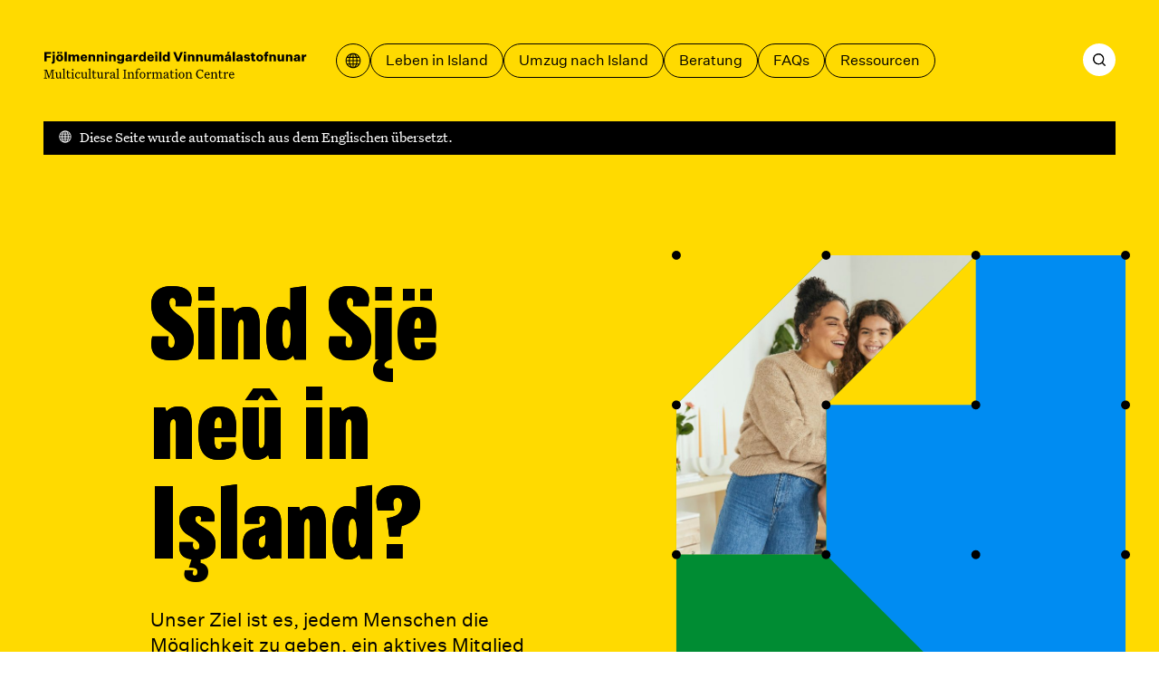

--- FILE ---
content_type: text/html; charset=utf-8
request_url: https://mcc.is/de?page_id=%40%40fahtn
body_size: 91159
content:
<!DOCTYPE html><html lang="de"><head><meta charSet="utf-8"/><link rel="icon" href="/favicons/favicon.svg" type="image/svg+xml"/><link rel="icon" href="/favicon.ico"/><link rel="apple-touch-icon" href="/favicons/apple-touch-icon.png"/><link rel="manifest" href="/favicons/site.webmanifest"/><meta name="viewport" content="width=device-width, initial-scale=1"/><script>
						window.watsonAssistantChatOptions = {
							integrationID: "189fb4d6-1a3f-45e9-a480-9bffb38b843c",
							region: "eu-gb",
							serviceInstanceID: "bc3d8312-d862-4750-b8bf-529db282050a",
							serviceDesk: {
							  skipConnectAgentCard: true,
							},
							onLoad: function (instance) {
							  instance.updateLanguagePack({
								agent_botReturned: " ",
							  });
						  
							  instance.render();
							},
						  };
						  setTimeout(function () {
							const t = document.createElement("script");
							t.src =
							  "https://web-chat.global.assistant.watson.appdomain.cloud/versions/" +
							  (window.watsonAssistantChatOptions.clientVersion || "latest") +
							  "/WatsonAssistantChatEntry.js";
							document.head.appendChild(t);
						  });
						  </script><link rel="apple-touch-icon" href="/apple-touch-icon.png"/><link rel="manifest" href="/manifest.webmanifest"/><meta name="theme-color" content="#ffda00"/><link rel="stylesheet" href="/print.css"/><style>body {

	--color-header: var(--color-yellow);
	--color-header-text: var(--color-black);
	--color-footer: var(--color-yellow);
	--color-primary: var(--color-blue);
	--color-secondary: var(--color-green);
	--color-ternary: var(--color-pink);
	--color-text-on-primary: var(--color-white);
	--color-text-on-secondary: var(--color-white);

}

@media print {
	body {
		--color-header: transparent;
	--color-header-text: var(--color-black);
	--color-footer: transparent;
	}
}</style><script defer="" data-domain="mcc.is" src="https://plausible.io/js/script.js"></script><script>/*
 KeyshapeJS v1.2.0 (c) 2018-2021 Pixofield Ltd | pixofield.com/keyshapejs/mit-license */
window.KeyshapeJS=function(){function r(a){return"undefined"!==typeof a}function x(a,b){return a&&0==a.indexOf(b)}function R(a){var b={},c;for(c in a)b[c]=a[c];return b}function H(a){if(!isFinite(a))throw Error("Non-finite value");}function S(a){if(14>=a)return 16;var b=T[a];b||(b=r(da[a])?0|(a.toLowerCase().indexOf("color")==a.length-5?48:0):1);return b}function K(a){return 0<=a?Math.pow(a,1/3):-Math.pow(-a,1/3)}function ea(a,b,c,d){if(0==a)return 0==b?b=-d/c:(a=Math.sqrt(c*c-4*b*d),d=(-c+a)/(2*
b),0<=d&&1>=d?b=d:(d=(-c-a)/(2*b),b=0<=d&&1>=d?d:0)),b;var e=c/a-b*b/(a*a)/3;c=b*b*b/(a*a*a)/13.5-b*c/(a*a)/3+d/a;var n=c*c/4+e*e*e/27;b=-b/(3*a);if(0>=n){if(0==e&&0==c)return-K(d/a);a=Math.sqrt(c*c/4-n);d=Math.acos(-c/2/a);c=Math.cos(d/3);d=Math.sqrt(3)*Math.sin(d/3);a=K(a);e=2*a*c+b;if(0<=e&&1>=e)return e;e=-a*(c+d)+b;if(0<=e&&1>=e)return e;e=a*(d-c)+b;if(0<=e&&1>=e)return e}else{a=K(-c/2+Math.sqrt(n));c=K(-c/2-Math.sqrt(n));d=a+c+b;if(0<=d&&1>=d)return d;d=-(a+c)/2+b;if(0<=d&&1>=d)return d}return 0}
function fa(a,b){if(48==a&&"number"===typeof b)return"rgba("+(b>>>24)+","+(b>>>16&255)+","+(b>>>8&255)+","+(b&255)/255+")";if(64==a)return b=b.map(function(a){return a+"px"}),b.join(",");if(96==a){a="";for(var c=b.length,d=0;d<c;d+=2)a+=b[d],a+=b[d+1].join(",");return a}if(80==a){if(0==b[0])return"none";a="";c=b.length;for(d=0;d<c;)a+=U[b[d]],1==b[d]?a+="("+b[d+1]+") ":5==b[d]?(a+="("+b[d+1]+"px "+b[d+2]+"px "+b[d+3]+"px rgba("+(b[d+4]>>>24)+","+(b[d+4]>>16&255)+","+(b[d+4]>>8&255)+","+(b[d+4]&255)/
255+")) ",d+=3):a=2==b[d]?a+("("+b[d+1]+"px) "):7==b[d]?a+("("+b[d+1]+"deg) "):a+("("+(0>b[d+1]?0:b[d+1])+") "),d+=2;return a}return 32==a?b+"px":b}function y(a){return 0>=a?0:255<=a?255:a}function ha(a,b,c,d){if(16==a||32==a)return(c-b)*d+b;if(0==a)return.5>d?b:c;if(112==a)return 0>=d?b:1<=d?c:"visible";if(48==a){if("number"===typeof b&&"number"===typeof c){var e=1-d;return(y(e*(b>>>24)+d*(c>>>24))<<24|y(e*(b>>>16&255)+d*(c>>>16&255))<<16|y(e*(b>>>8&255)+d*(c>>>8&255))<<8|y(e*(b&255)+d*(c&255)))>>>
0}return.5>d?b:c}if(64==a){0==b.length&&(b=[0]);0==c.length&&(c=[0]);var n=b.length;b.length!=c.length&&(n=b.length*c.length);var q=[];for(a=0;a<n;++a){var g=b[a%b.length];var h=(c[a%c.length]-g)*d+g;0>h&&(h=0);q.push(h)}return q}if(96==a){if(b.length!=c.length)return.5>d?b:c;n=b.length;q=[];for(a=0;a<n;a+=2){if(b[a]!==c[a])return.5>d?b:c;q[a]=b[a];q[a+1]=[];for(g=0;g<b[a+1].length;++g)q[a+1].push((c[a+1][g]-b[a+1][g])*d+b[a+1][g])}return q}if(80==a){n=b.length;if(n!=c.length)return.5>d?b:c;q=[];
for(a=0;a<n;){if(b[a]!=c[a]||1==b[a])return.5>d?b:c;q[a]=b[a];q[a+1]=(c[a+1]-b[a+1])*d+b[a+1];if(5==b[a]){q[a+2]=(c[a+2]-b[a+2])*d+b[a+2];q[a+3]=(c[a+3]-b[a+3])*d+b[a+3];e=1-d;var f=b[a+4],l=c[a+4];h=e*(f>>>24)+d*(l>>>24);var m=e*(f>>16&255)+d*(l>>16&255);g=e*(f>>8&255)+d*(l>>8&255);e=e*(f&255)+d*(l&255);q[a+4]=(y(m)<<16|y(g)<<8|y(e))+16777216*(y(h)|0);a+=3}a+=2}return q}return 0}function V(a,b){a:{var c=a+b[2];var d=b[4].length;for(var e=0;e<d;++e)if(c<b[4][e]){c=e;break a}c=d-1}d=b[2];e=b[4][c-
1]-d;a=(a-e)/(b[4][c]-d-e);if(b[6]&&b[6].length>c-1)if(d=b[6][c-1],1==d[0])if(0>=a)a=0;else if(1<=a)a=1;else{e=d[1];var n=d[3];a=ea(3*e-3*n+1,-6*e+3*n,3*e,-a);a=3*a*(1-a)*(1-a)*d[2]+3*a*a*(1-a)*d[4]+a*a*a}else 2==d[0]?(d=d[1],a=Math.ceil(a*d)/d):3==d[0]&&(d=d[1],a=Math.floor(a*d)/d);return ha(b[1]&240,b[5][c-1],b[5][c],a)}function L(){u||(v=(new Date).getTime()+W)}function O(a){if(a||!E){for(var b=!1,c=0;c<w.length;++c)w[c].J(a)&&(b=!0);if(a)for(;0<J.length;)if(a=J.shift(),c=a[0],1==a[1])c.onfinish&&
(c.onfinish(),b=!0),c.I();else if(2==a[1]&&c.onloop)c.onloop();return b}}function X(){L();O(!0)&&!u?(E=!0,M(X)):E=!1}function N(){E||(E=!0,M(X))}function Y(a,b){var c=[];a.split(b).forEach(function(a){c.push(parseFloat(a))});return c}function A(a){-1==a.indexOf(",")&&(a=a.replace(" ",","));return Y(a,",")}function Z(a){a._ks||(a._ks={});if(!a._ks.transform){for(var b=a._ks.transform=[],c=0;14>=c;++c)b[c]=0;b[10]=1;b[11]=1;if(a=a.getAttribute("transform")){a=a.trim().split(") ");for(c=a.length-2;0<=
c;--c)if(x(a[c],"translate(")){for(var d=0;d<c;d++)a.shift();break}c=a.shift();x(c,"translate(")&&(c=A(c.substring(10)),b[1]=c[0],b[2]=r(c[1])?c[1]:0,c=a.shift());x(c,"rotate(")&&(c=A(c.substring(7)),b[6]=c[0],c=a.shift());x(c,"skewX(")&&(c=A(c.substring(6)),b[7]=c[0],c=a.shift());x(c,"skewY(")&&(c=A(c.substring(6)),b[8]=c[0],c=a.shift());x(c,"scale(")&&(c=A(c.substring(6)),b[10]=c[0],b[11]=r(c[1])?c[1]:c[0],c=a.shift());x(c,"translate(")&&(c=A(c.substring(10)),b[13]=c[0],b[14]=r(c[1])?c[1]:0)}}}
function aa(a){this.h=a;this.A=[];this.C=[];this.v=0;this.s=this.a=this.c=null;this.i=this.f=this.g=0;this.b=1;this.j=this.F=this.o=!1}function I(a,b,c){b=a[b];void 0===b&&(b=a[c]);return b}function ia(a){return Array.isArray(a)?a:x(a,"cubic-bezier(")?(a=a.substring(13,a.length-1).split(","),[1,parseFloat(a[0]),parseFloat(a[1]),parseFloat(a[2]),parseFloat(a[3])]):x(a,"steps(")?(a=a.substring(6,a.length-1).split(","),[a[1]&&"start"==a[1].trim()?2:3,parseFloat(a[0])]):[0]}function ja(a){a=a.trim();
return x(a,"#")?(parseInt(a.substring(1),16)<<8)+255:x(a,"rgba(")?(a=a.substring(5,a.length-1),a=a.split(","),(parseInt(a[0],10)<<24)+(parseInt(a[1],10)<<16)+(parseInt(a[2],10)<<8)+255*parseFloat(a[3])<<0):a}function ba(a){!1===a.j&&(w.push(a),a.j=!0,!1!==a.h.autoplay&&a.play());return this}function P(a){if(!0===a.j){a._cancel();var b=w.indexOf(a);-1<b&&w.splice(b,1);b=J.indexOf(a);-1<b&&J.splice(b,1);a.j=!1}return this}var Q=Error("Not in timeline list"),ca="mpath posX posY    rotate skewX skewY  scaleX scaleY  anchorX anchorY".split(" "),
ka=" translate translate    rotate skewX skewY  scale scale  translate translate".split(" "),U="none url blur brightness contrast drop-shadow grayscale hue-rotate invert opacity saturate sepia".split(" "),M=window.requestAnimationFrame||window.webkitRequestAnimationFrame||window.mozRequestAnimationFrame||window.oRequestAnimationFrame||window.msRequestAnimationFrame||null;M||(M=function(a){window.setTimeout(a,16)});var la=/apple/i.test(navigator.vendor),T={d:97,fill:48,fillOpacity:16,filter:80,height:33,
opacity:16,offsetDistance:33,stroke:48,strokeDasharray:64,strokeDashoffset:32,strokeOpacity:16,strokeWidth:32,transform:1,visibility:113,width:33},da=window.getComputedStyle(document.documentElement),E=!1,v=(new Date).getTime(),u,W=0,w=[],J=[];aa.prototype={B:function(a){var b=0;if(null!==this.c){var c=this.l();0<this.b&&null!==c&&c>=this.f?this.i?(this.c=v-this.g/this.b,this.i--,b=2):(b=1,a?this.a=c:this.a=this.s?Math.max(this.s,this.f):this.f):0>this.b&&null!==c&&c<=this.g?this.i&&Infinity!=this.f?
(this.c=v-this.f/this.b,this.i--,b=2):(this.i=0,b=1,a?this.a=c:this.a=this.s?Math.min(this.s,this.g):this.g):null!==c&&0!=this.b&&(a&&null!==this.a&&(this.c=v-this.a/this.b),this.a=null)}this.s=this.l();return b},J:function(a){a&&(this.o&&(this.o=!1,null===this.c&&(0!=this.b&&null!==this.a?(this.c=v-this.a/this.b,this.a=null):this.c=v)),null===this.a&&null!==this.c&&(a=this.B(!1),0!=a&&J.push([this,a])));a=this.l();if(null===a)return!1;for(var b=this.A,c=this.C,d=0;d<b.length;++d){for(var e=b[d],
n=!1,q=0;q<c[d].length;++q){var g=c[d][q],h=g[0];if(null!==h){var f=g[2];var l=g[4].length,m=g[4][l-1]-f;f=0==m?g[5][l-1]:a<f?!g[9]||g[9][0]&1?g[5][0]:g[9][1]:a>=f+g[3]?!g[9]||g[9][0]&2?0==g[3]%m?g[5][l-1]:V(g[3]%m,g):g[9][1]:V((a-f)%m,g);0==h?(e._ks.mpath=g[8],e._ks.transform[h]=f,n=!0):14>=h?(e._ks.transform[h]=f,n=!0):(f=fa(g[1]&240,f),g[1]&1?e.setAttribute(h,f):e.style[h]=f)}}if(n){n=e;Z(n);q=n._ks.transform;g="";if(h=n._ks.mpath)l=q[0],0>l&&(l=0),100<l&&(l=100),l=l*h[2]/100,f=h[1].getPointAtLength(l),
g="translate("+f.x+","+f.y+") ",h[0]&&(.5>l?(l=f,f=h[1].getPointAtLength(.5)):l=h[1].getPointAtLength(l-.5),g+="rotate("+180*Math.atan2(f.y-l.y,f.x-l.x)/Math.PI+") ");for(h=1;h<q.length;++h)f=q[h],f!=(10==h||11==h?1:0)&&(g+=" "+ka[h]+"(",g=2>=h?g+(1==h?f+",0":"0,"+f):13<=h?g+(13==h?f+",0":"0,"+f):10<=h?g+(10==h?f+",1":"1,"+f):g+f,g+=")");n.setAttribute("transform",g)}la&&e.setAttribute("opacity",e.getAttribute("opacity"))}return"running"==this.m()},I:function(){!1!==this.h.autoremove&&"finished"==
this.m()&&P(this)},D:function(){if(!this.F){this.F=!0;for(var a=this.A,b=this.C,c=0;c<a.length;++c)for(var d=a[c],e=0;e<b[c].length;++e)14>=b[c][e][0]&&Z(d)}},u:function(a){if("number"==typeof a)return[a,0];if(!r(this.h.markers)||!r(this.h.markers[a]))throw Error("Invalid marker: "+a);a=this.h.markers[a];return r(a.time)?[+a.time,+(a.dur||0)]:[+a,0]},play:function(a){r(a)&&null!==a&&(a=this.u(a)[0],H(a),0>this.b&&a<this.g&&(a=this.g),0<this.b&&a>this.f&&(a=this.f),this.w(a,!0));if(!this.j)throw Q;
a=this.l();if(0<this.b&&(null===a||a>=this.f||a<this.g))this.a=this.g;else if(0>this.b&&(null===a||a<=this.g||a>this.f)){if(Infinity==this.f)throw Error("Cannot seek to Infinity");this.a=this.f}else 0==this.b&&null===a&&(this.a=this.g);if(null===this.a)return this;this.c=null;this.o=!0;this.D();N();return this},pause:function(a){if(!this.j)throw Q;r(a)&&(a=this.u(a)[0],H(a));if("paused"!=this.m()){L();var b=this.l();if(null===b)if(0<=this.b)this.a=this.g;else{if(Infinity==this.f)throw Error("Cannot seek to Infinity");
this.a=this.f}null!==this.c&&null===this.a&&(this.a=b);this.c=null;this.o=!1;this.B(!1);this.D();N()}r(a)&&this.w(a,!0);return this},range:function(a,b){if(0==arguments.length)return{"in":this.g,out:this.f};var c=this.u(a)[0],d=this.v;r(b)&&(d=this.u(b)[0]);H(c);if(0>c||0>d||c>=d||isNaN(d))throw Error("Invalid range");var e=this.m();this.g=c;this.f=d;"finished"==e&&"running"==this.m()&&this.play();return this},loop:function(a){if(!r(a))return{count:this.i};this.i=!0===a?Infinity:Math.floor(a);if(0>
this.i||isNaN(this.i))this.i=0;return this},l:function(){return null!==this.a?this.a:null===this.c?null:(v-this.c)*this.b},w:function(a,b){b&&L();null!==a&&(this.D(),null!==this.a||null===this.c||0==this.b?(this.a=a,O(!1)):this.c=v-a/this.b,this.j||(this.c=null),this.s=null,this.B(!0),N())},G:function(){return this.l()},time:function(a){if(r(a)){if(!this.j)throw Q;a=this.u(a)[0];H(a);this.w(a,!0);return this}return this.G()},m:function(){var a=this.l();return this.o?"running":null===a?"idle":null===
this.c?"paused":0<this.b&&a>=this.f||0>this.b&&a<=this.g?"finished":"running"},state:function(){return this.m()},duration:function(){return this.v},H:function(a){H(a);L();var b=this.l();this.b=a;null!==b&&this.w(b,!1)},rate:function(a){return r(a)?(this.H(a),this):this.b},markers:function(a){return r(a)?(this.h.markers=R(a),this):r(this.h.markers)?this.h.markers:{}},marker:function(a){return r(this.h.markers)?this.h.markers[a]:void 0},_cancel:function(){if(!this.j||"idle"==this.m())return this;this.c=
this.a=null;this.o=!1;return this}};return{version:"1.2.0",animate:function(){var a={};1==arguments.length%2&&(a=R(arguments[arguments.length-1]));a=new aa(a);for(var b=arguments,c=0,d=0;d<b.length-1;d+=2){var e=b[d];var n=e instanceof Element?e:document.getElementById(e.substring(1));if(!n)throw Error("Invalid target: "+e);e=n;n=b[d+1];e._ks||(e._ks={});for(var q=[],g=0;g<n.length;++g){var h=n[g],f=I(h,"p","property");if("string"!=typeof f||-1!=f.indexOf("-")||""===f||!(0<T[f]||0<=ca.indexOf(f)))throw Error("Invalid property: "+
f);var l=ca.indexOf(f);""!==f&&0<=l&&(f=l);l=S(f);var m=I(h,"t","times");if(!m||2>m.length)throw Error("Not enough times");m=m.slice();if(!isFinite(m[0])||0>m[0])throw Error("Invalid time: "+m[0]);for(var B=1;B<m.length;++B)if(!isFinite(m[B])||0>m[B]||m[B]<m[B-1])throw Error("Invalid time: "+m[B]);B=m[0];var v=m[m.length-1]-B,y=h.iterations||0;1>y&&(y=1);v*=y;c<v+B&&(c=v+B);var u=I(h,"v","values");if(!u||u.length!=m.length)throw Error("Values do not match times");u=u.slice();for(var C=f,k=u,w=S(C)&
240,p=0;p<k.length;++p)if(96==w){for(var G=k[p].substring(6,k[p].length-2).match(/[A-DF-Za-df-z][-+0-9eE., ]*/ig),A=[],t=0;t<G.length;++t){A.push(G[t][0]);for(var z=1<G[t].trim().length?G[t].substring(1).split(","):[],F=0;F<z.length;++F)z[F]=parseFloat(z[F]);A.push(z)}k[p]=A}else if(48==w)x(k[p],"#")?(G=9==k[p].length,k[p]=parseInt(k[p].substring(1),16),G||(k[p]=256*k[p]|255)):x(k[p],"url(")||"none"==k[p]||(console.warn("unsupported color: "+k[p]),k[p]=0);else if(80==w){G=k;A=p;t=k[p];if("none"==
t)t=[0];else{z=[];for(var D=t.indexOf("(");0<D;)if(F=U.indexOf(t.substring(0,D)),0<=F){z.push(F);var E=t.indexOf(") ");0>E&&(E=t.length-1);D=t.substring(D+1,E).split(" ");5==F?(z.push(parseFloat(D[0])),z.push(parseFloat(D[1])),z.push(parseFloat(D[2])),z.push(ja(D[3]))):1==F?z.push(D[0]):z.push(parseFloat(D[0]));t=t.substring(E+1).trim();D=t.indexOf("(")}else break;t=z}G[A]=t}else 64==w?"none"!=k[p]?/^[0-9 .]*$/.test(k[p])?k[p]=Y(k[p]," "):(console.warn("unsupported value: "+k[p]),k[p]=[0]):k[p]=[0]:
32==w?(H(k[p]),k[p]=parseFloat(k[p])):0===C&&(k[p]=parseFloat(k[p]));C=I(h,"e","easing");k=m.length;for(C||(C=[]);C.length<k;)C.push([1,0,0,.58,1]);for(k=0;k<C.length;++k)C[k]=ia(C[k]);l=[f,l,B,v,m,u,C,y];m=I(h,"mp","motionPath");r(m)&&0===f&&(l[8]=[],l[8][0]=h.motionRotate,f=document.createElementNS("http://www.w3.org/2000/svg","path"),m||(m="M0,0"),f.setAttribute("d",m),l[8][1]=f,l[8][2]=f.getTotalLength());h=I(h,"f","fill");r(h)&&(l[9]=h.slice());q.push(l)}0<q.length&&(a.A.push(e),a.C.push(q))}a.v=
c;a.g=0;a.f=a.v;ba(a);return a},add:ba,remove:P,removeAll:function(){for(var a=w.length-1;0<=a;--a)P(w[a]);return this},timelines:function(){return w.slice()},globalPlay:function(){u&&(W=u-(new Date).getTime(),u=void 0,N());return this},globalPause:function(){u||(u=v,O(!1));return this},globalState:function(){return u?"paused":"running"}}}();
</script><title>Heim – Fjölmenningarsetur</title><meta name="robots" content="index,follow"/><meta name="description" content="Website of the Multicultural Information Centre. Here you find information about everyday life and administration in Iceland. We provide support regarding moving to and from Iceland."/><meta property="og:title" content="Heim – Fjölmenningarsetur"/><meta property="og:description" content="Website of the Multicultural Information Centre. Here you find information about everyday life and administration in Iceland. We provide support regarding moving to and from Iceland."/><meta property="og:type" content="website"/><meta property="og:image" content="/og.jpg"/><meta property="og:image:width" content="1200"/><meta property="og:image:height" content="630"/><meta property="og:locale" content="de"/><meta property="og:site_name" content="Fjölmenningarsetur"/><meta name="next-head-count" content="25"/><style>@font-face {
	font-family: 'Grange Condensed';
	font-style: normal;
	font-weight: 900;
	src: url('/fonts/grange-heavy-condensed.woff2') format('woff2');
	font-display: swap;
}
@font-face {
	font-family: 'Untitled Sans';
	font-style: normal;
	font-weight: 400;
	src: url('/fonts/untitled-sans-regular.woff2') format('woff2');
	font-display: swap;
}
@font-face {
	font-family: 'Untitled Sans';
	font-style: normal;
	font-weight: 500;
	src: url('/fonts/untitled-sans-medium.woff2') format('woff2');
	font-display: swap;
}
@font-face {
	font-family: 'Untitled Sans';
	font-style: italic;
	font-weight: 400;
	src: url('/fonts/untitled-sans-regular-italic.woff2') format('woff2');
	font-display: swap;
}

@font-face {
	font-family: 'Untitled Serif';
	font-style: normal;
	font-weight: 400;
	src: url('/fonts/untitled-serif-regular.woff2') format('woff2');
	font-display: swap;
}
@font-face {
	font-family: 'Untitled Serif';
	font-style: normal;
	font-weight: 700;
	src: url('/fonts/untitled-serif-bold.woff2') format('woff2');
	font-display: swap;
}
@font-face {
	font-family: 'Untitled Serif';
	font-style: italic;
	font-weight: 400;
	src: url('/fonts/untitled-serif-regular-italic.woff2') format('woff2');
	font-display: swap;
}
@font-face {
	font-family: 'Untitled Serif';
	font-style: italic;
	font-weight: 700;
	src: url('/fonts/untitled-serif-bold-italic.woff2') format('woff2');
	font-display: swap;
}</style><link rel="preload" href="/_next/static/css/89c1f0278fe9148a.css" as="style"/><link rel="stylesheet" href="/_next/static/css/89c1f0278fe9148a.css" data-n-g=""/><link rel="preload" href="/_next/static/css/8c93ed0ac5a4ceb5.css" as="style"/><link rel="stylesheet" href="/_next/static/css/8c93ed0ac5a4ceb5.css"/><noscript data-n-css=""></noscript><script defer="" nomodule="" src="/_next/static/chunks/polyfills-c67a75d1b6f99dc8.js"></script><script defer="" src="/_next/static/chunks/6565.2982c689e12edd23.js"></script><script defer="" src="/_next/static/chunks/360.36bb72830d0673df.js"></script><script defer="" src="/_next/static/chunks/59.1ff30d69fdf16eff.js"></script><script defer="" src="/_next/static/chunks/1752.a718633b78cf5bd1.js"></script><script src="/_next/static/chunks/webpack-ba8cf32326bdd041.js" defer=""></script><script src="/_next/static/chunks/framework-4fb29eae8b28ccfd.js" defer=""></script><script src="/_next/static/chunks/main-9d74eea901e699e3.js" defer=""></script><script src="/_next/static/chunks/pages/_app-de70e06b10241970.js" defer=""></script><script src="/_next/static/chunks/pages/%5B%5B...slug%5D%5D-3ed64a35a277397b.js" defer=""></script><script src="/_next/static/a_FZFLgZOx699PLg58QBS/_buildManifest.js" defer=""></script><script src="/_next/static/a_FZFLgZOx699PLg58QBS/_ssgManifest.js" defer=""></script></head><body><div id="__next"><a id="jumpToMain" href="#main-content" data-reach-skip-link="" data-reach-skip-nav-link="">Zum Hauptinhalt springen</a><header class="App_headerWrap__Bp9wO"><nav class="Layout_grid__WYoRv Navigation_wrap__j_2Hb" aria-label="Hauptmenü"><a class="Navigation_logo__HW0vC" href="/de"><svg width="368" height="39" viewBox="0 0 368 39" fill="none" xmlns="http://www.w3.org/2000/svg"><path d="M4.392 14H1.278V1.148H10.728V3.542H4.392V6.818H9.99V9.212H4.392V14ZM15.9036 3.506H12.7896V0.895999H15.9036V3.506ZM12.5196 17.33C12.2916 17.33 12.0756 17.318 11.8716 17.294C11.6796 17.282 11.4636 17.258 11.2236 17.222V15.044C11.3196 15.056 11.4216 15.068 11.5296 15.08C11.6376 15.092 11.7396 15.098 11.8356 15.098C12.1956 15.098 12.4536 15.02 12.6096 14.864C12.7656 14.72 12.8436 14.468 12.8436 14.108V4.784H15.8496V14.234C15.8496 15.254 15.5676 16.022 15.0036 16.538C14.4396 17.066 13.6116 17.33 12.5196 17.33ZM22.6299 4.568C24.1059 4.568 25.2879 5.006 26.1759 5.882C27.0759 6.758 27.5259 7.928 27.5259 9.392C27.5259 10.856 27.0759 12.026 26.1759 12.902C25.2879 13.778 24.1059 14.216 22.6299 14.216C21.1419 14.216 19.9479 13.778 19.0479 12.902C18.1599 12.026 17.7159 10.856 17.7159 9.392C17.7159 7.928 18.1599 6.758 19.0479 5.882C19.9479 5.006 21.1419 4.568 22.6299 4.568ZM22.6299 6.728C22.0179 6.728 21.5499 6.962 21.2259 7.43C20.9019 7.886 20.7399 8.54 20.7399 9.392C20.7399 10.244 20.9019 10.904 21.2259 11.372C21.5499 11.828 22.0179 12.056 22.6299 12.056C23.2299 12.056 23.6919 11.828 24.0159 11.372C24.3399 10.916 24.5019 10.256 24.5019 9.392C24.5019 8.528 24.3399 7.868 24.0159 7.412C23.6919 6.956 23.2299 6.728 22.6299 6.728ZM25.9059 3.506H23.2599V0.895999H25.9059V3.506ZM22.0359 3.506H19.3899V0.895999H22.0359V3.506ZM32.4257 0.751999V14H29.4197V0.751999H32.4257ZM40.6461 4.568C41.3421 4.568 41.9241 4.706 42.3921 4.982C42.8721 5.246 43.2561 5.66 43.5441 6.224C43.8681 5.708 44.3001 5.306 44.8401 5.018C45.3921 4.718 45.9921 4.568 46.6401 4.568C47.6961 4.568 48.5121 4.88 49.0881 5.504C49.6641 6.116 49.9521 6.98 49.9521 8.096V14H46.9281V8.78C46.9281 8.156 46.8081 7.688 46.5681 7.376C46.3281 7.052 45.9741 6.89 45.5061 6.89C45.0021 6.89 44.6121 7.076 44.3361 7.448C44.0721 7.808 43.9401 8.336 43.9401 9.032V14H40.9161V8.78C40.9161 8.156 40.7961 7.688 40.5561 7.376C40.3161 7.052 39.9621 6.89 39.4941 6.89C38.9901 6.89 38.6001 7.076 38.3241 7.448C38.0481 7.808 37.9101 8.336 37.9101 9.032V14H34.9041V4.784H37.8741V6.206C38.1141 5.702 38.4801 5.306 38.9721 5.018C39.4641 4.718 40.0221 4.568 40.6461 4.568ZM58.264 10.994H61.036C60.832 11.99 60.334 12.776 59.542 13.352C58.762 13.928 57.778 14.216 56.59 14.216C55.15 14.216 53.974 13.778 53.062 12.902C52.162 12.014 51.712 10.844 51.712 9.392C51.712 7.94 52.162 6.776 53.062 5.9C53.962 5.012 55.126 4.568 56.554 4.568C57.934 4.568 59.032 5 59.848 5.864C60.664 6.728 61.072 7.856 61.072 9.248V10.058H54.61C54.694 10.73 54.904 11.24 55.24 11.588C55.576 11.924 56.026 12.092 56.59 12.092C57.01 12.092 57.364 12.002 57.652 11.822C57.94 11.63 58.144 11.354 58.264 10.994ZM56.554 6.674C56.05 6.674 55.636 6.824 55.312 7.124C54.988 7.424 54.772 7.868 54.664 8.456H58.282C58.282 7.928 58.126 7.502 57.814 7.178C57.502 6.842 57.082 6.674 56.554 6.674ZM62.9588 4.784H65.9288V6.206C66.1688 5.702 66.5408 5.306 67.0448 5.018C67.5488 4.718 68.1248 4.568 68.7728 4.568C69.8408 4.568 70.6748 4.88 71.2748 5.504C71.8868 6.128 72.1928 6.992 72.1928 8.096V14H69.1688V8.816C69.1688 8.168 69.0428 7.688 68.7908 7.376C68.5388 7.052 68.1548 6.89 67.6388 6.89C67.1108 6.89 66.6968 7.076 66.3968 7.448C66.1088 7.82 65.9648 8.36 65.9648 9.068V14H62.9588V4.784ZM74.5604 4.784H77.5304V6.206C77.7704 5.702 78.1424 5.306 78.6464 5.018C79.1504 4.718 79.7264 4.568 80.3744 4.568C81.4424 4.568 82.2764 4.88 82.8764 5.504C83.4884 6.128 83.7944 6.992 83.7944 8.096V14H80.7704V8.816C80.7704 8.168 80.6444 7.688 80.3924 7.376C80.1404 7.052 79.7564 6.89 79.2404 6.89C78.7124 6.89 78.2984 7.076 77.9984 7.448C77.7104 7.82 77.5664 8.36 77.5664 9.068V14H74.5604V4.784ZM89.2219 3.506H86.1079V0.895999H89.2219V3.506ZM89.1679 14H86.1619V4.784H89.1679V14ZM91.6463 4.784H94.6163V6.206C94.8563 5.702 95.2283 5.306 95.7323 5.018C96.2363 4.718 96.8123 4.568 97.4603 4.568C98.5283 4.568 99.3623 4.88 99.9623 5.504C100.574 6.128 100.88 6.992 100.88 8.096V14H97.8563V8.816C97.8563 8.168 97.7303 7.688 97.4783 7.376C97.2263 7.052 96.8423 6.89 96.3263 6.89C95.7983 6.89 95.3843 7.076 95.0843 7.448C94.7963 7.82 94.6523 8.36 94.6523 9.068V14H91.6463V4.784ZM107.55 15.386C108.186 15.386 108.672 15.212 109.008 14.864C109.344 14.528 109.512 14.024 109.512 13.352V12.074C109.26 12.566 108.882 12.962 108.378 13.262C107.886 13.55 107.334 13.694 106.722 13.694C105.498 13.694 104.514 13.274 103.77 12.434C103.026 11.594 102.654 10.49 102.654 9.122C102.654 7.766 103.026 6.668 103.77 5.828C104.514 4.988 105.498 4.568 106.722 4.568C107.334 4.568 107.898 4.718 108.414 5.018C108.93 5.306 109.308 5.69 109.548 6.17V4.784H112.518V12.902C112.518 14.354 112.086 15.47 111.222 16.25C110.358 17.03 109.14 17.42 107.568 17.42C106.236 17.42 105.15 17.15 104.31 16.61C103.482 16.082 102.984 15.344 102.816 14.396H105.786C105.882 14.732 106.074 14.978 106.362 15.134C106.662 15.302 107.058 15.386 107.55 15.386ZM107.622 11.57C108.222 11.57 108.696 11.366 109.044 10.958C109.404 10.538 109.584 9.98 109.584 9.284V8.942C109.584 8.258 109.404 7.712 109.044 7.304C108.684 6.896 108.21 6.692 107.622 6.692C107.01 6.692 106.53 6.908 106.182 7.34C105.846 7.76 105.678 8.354 105.678 9.122C105.678 9.89 105.846 10.49 106.182 10.922C106.53 11.354 107.01 11.57 107.622 11.57ZM123.468 14H120.606C120.57 13.676 120.546 13.418 120.534 13.226C120.522 13.022 120.516 12.83 120.516 12.65C120.288 13.154 119.916 13.544 119.4 13.82C118.896 14.084 118.284 14.216 117.564 14.216C116.58 14.216 115.8 13.97 115.224 13.478C114.648 12.986 114.36 12.326 114.36 11.498C114.36 10.67 114.642 10.022 115.206 9.554C115.77 9.086 116.628 8.792 117.78 8.672L120.372 8.42V8.042C120.372 7.622 120.252 7.298 120.012 7.07C119.772 6.83 119.43 6.71 118.986 6.71C118.59 6.71 118.272 6.818 118.032 7.034C117.792 7.238 117.66 7.52 117.636 7.88H114.756C114.852 6.836 115.284 6.026 116.052 5.45C116.82 4.862 117.834 4.568 119.094 4.568C120.486 4.568 121.536 4.892 122.244 5.54C122.952 6.176 123.306 7.124 123.306 8.384V11.372C123.306 11.924 123.318 12.404 123.342 12.812C123.366 13.208 123.408 13.604 123.468 14ZM117.33 11.3C117.33 11.612 117.432 11.858 117.636 12.038C117.84 12.206 118.122 12.29 118.482 12.29C119.034 12.29 119.484 12.128 119.832 11.804C120.192 11.48 120.372 11.048 120.372 10.508V10.058L118.716 10.256C118.212 10.316 117.852 10.43 117.636 10.598C117.432 10.754 117.33 10.988 117.33 11.3ZM131.402 4.64C131.558 4.64 131.69 4.646 131.798 4.658C131.906 4.67 131.996 4.694 132.068 4.73V7.502C131.924 7.478 131.774 7.46 131.618 7.448C131.462 7.436 131.288 7.43 131.096 7.43C130.352 7.43 129.764 7.652 129.332 8.096C128.9 8.54 128.684 9.164 128.684 9.968V14H125.678V4.784H128.648V6.746C128.876 6.062 129.23 5.54 129.71 5.18C130.19 4.82 130.754 4.64 131.402 4.64ZM137.148 14.216C135.936 14.216 134.958 13.772 134.214 12.884C133.482 11.996 133.116 10.832 133.116 9.392C133.116 7.952 133.482 6.788 134.214 5.9C134.958 5.012 135.936 4.568 137.148 4.568C137.772 4.568 138.33 4.712 138.822 5C139.326 5.288 139.698 5.672 139.938 6.152V0.751999H142.944V14H139.974V12.632C139.734 13.112 139.356 13.496 138.84 13.784C138.324 14.072 137.76 14.216 137.148 14.216ZM138.084 6.71C137.472 6.71 136.992 6.944 136.644 7.412C136.308 7.88 136.14 8.54 136.14 9.392C136.14 10.244 136.308 10.904 136.644 11.372C136.98 11.828 137.46 12.056 138.084 12.056C138.684 12.056 139.152 11.84 139.488 11.408C139.824 10.964 139.992 10.358 139.992 9.59V9.194C139.992 8.414 139.824 7.808 139.488 7.376C139.152 6.932 138.684 6.71 138.084 6.71ZM151.375 10.994H154.147C153.943 11.99 153.445 12.776 152.653 13.352C151.873 13.928 150.889 14.216 149.701 14.216C148.261 14.216 147.085 13.778 146.173 12.902C145.273 12.014 144.823 10.844 144.823 9.392C144.823 7.94 145.273 6.776 146.173 5.9C147.073 5.012 148.237 4.568 149.665 4.568C151.045 4.568 152.143 5 152.959 5.864C153.775 6.728 154.183 7.856 154.183 9.248V10.058H147.721C147.805 10.73 148.015 11.24 148.351 11.588C148.687 11.924 149.137 12.092 149.701 12.092C150.121 12.092 150.475 12.002 150.763 11.822C151.051 11.63 151.255 11.354 151.375 10.994ZM149.665 6.674C149.161 6.674 148.747 6.824 148.423 7.124C148.099 7.424 147.883 7.868 147.775 8.456H151.393C151.393 7.928 151.237 7.502 150.925 7.178C150.613 6.842 150.193 6.674 149.665 6.674ZM159.13 3.506H156.016V0.895999H159.13V3.506ZM159.076 14H156.07V4.784H159.076V14ZM164.561 0.751999V14H161.555V0.751999H164.561ZM170.459 14.216C169.247 14.216 168.269 13.772 167.525 12.884C166.793 11.996 166.427 10.832 166.427 9.392C166.427 7.952 166.793 6.788 167.525 5.9C168.269 5.012 169.247 4.568 170.459 4.568C171.083 4.568 171.641 4.712 172.133 5C172.637 5.288 173.009 5.672 173.249 6.152V0.751999H176.255V14H173.285V12.632C173.045 13.112 172.667 13.496 172.151 13.784C171.635 14.072 171.071 14.216 170.459 14.216ZM171.395 6.71C170.783 6.71 170.303 6.944 169.955 7.412C169.619 7.88 169.451 8.54 169.451 9.392C169.451 10.244 169.619 10.904 169.955 11.372C170.291 11.828 170.771 12.056 171.395 12.056C171.995 12.056 172.463 11.84 172.799 11.408C173.135 10.964 173.303 10.358 173.303 9.59V9.194C173.303 8.414 173.135 7.808 172.799 7.376C172.463 6.932 171.995 6.71 171.395 6.71ZM189.745 14H186.289L181.321 1.148H184.633L188.071 10.598H188.107L191.527 1.148H194.731L189.745 14ZM199.156 3.506H196.042V0.895999H199.156V3.506ZM199.102 14H196.096V4.784H199.102V14ZM201.58 4.784H204.55V6.206C204.79 5.702 205.162 5.306 205.666 5.018C206.17 4.718 206.746 4.568 207.394 4.568C208.462 4.568 209.296 4.88 209.896 5.504C210.508 6.128 210.814 6.992 210.814 8.096V14H207.79V8.816C207.79 8.168 207.664 7.688 207.412 7.376C207.16 7.052 206.776 6.89 206.26 6.89C205.732 6.89 205.318 7.076 205.018 7.448C204.73 7.82 204.586 8.36 204.586 9.068V14H201.58V4.784ZM213.181 4.784H216.151V6.206C216.391 5.702 216.763 5.306 217.267 5.018C217.771 4.718 218.347 4.568 218.995 4.568C220.063 4.568 220.897 4.88 221.497 5.504C222.109 6.128 222.415 6.992 222.415 8.096V14H219.391V8.816C219.391 8.168 219.265 7.688 219.013 7.376C218.761 7.052 218.377 6.89 217.861 6.89C217.333 6.89 216.919 7.076 216.619 7.448C216.331 7.82 216.187 8.36 216.187 9.068V14H213.181V4.784ZM233.783 4.784V14H230.795V12.578C230.567 13.082 230.201 13.484 229.697 13.784C229.193 14.072 228.629 14.216 228.005 14.216C226.961 14.216 226.145 13.91 225.557 13.298C224.969 12.674 224.675 11.804 224.675 10.688V4.784H227.717V10.004C227.717 10.64 227.831 11.114 228.059 11.426C228.299 11.738 228.665 11.894 229.157 11.894C229.661 11.894 230.051 11.708 230.327 11.336C230.603 10.952 230.741 10.412 230.741 9.716V4.784H233.783ZM241.986 4.568C242.682 4.568 243.264 4.706 243.732 4.982C244.212 5.246 244.596 5.66 244.884 6.224C245.208 5.708 245.64 5.306 246.18 5.018C246.732 4.718 247.332 4.568 247.98 4.568C249.036 4.568 249.852 4.88 250.428 5.504C251.004 6.116 251.292 6.98 251.292 8.096V14H248.268V8.78C248.268 8.156 248.148 7.688 247.908 7.376C247.668 7.052 247.314 6.89 246.846 6.89C246.342 6.89 245.952 7.076 245.676 7.448C245.412 7.808 245.28 8.336 245.28 9.032V14H242.256V8.78C242.256 8.156 242.136 7.688 241.896 7.376C241.656 7.052 241.302 6.89 240.834 6.89C240.33 6.89 239.94 7.076 239.664 7.448C239.388 7.808 239.25 8.336 239.25 9.032V14H236.244V4.784H239.214V6.206C239.454 5.702 239.82 5.306 240.312 5.018C240.804 4.718 241.362 4.568 241.986 4.568ZM262.124 14H259.262C259.226 13.676 259.202 13.418 259.19 13.226C259.178 13.022 259.172 12.83 259.172 12.65C258.944 13.154 258.572 13.544 258.056 13.82C257.552 14.084 256.94 14.216 256.22 14.216C255.236 14.216 254.456 13.97 253.88 13.478C253.304 12.986 253.016 12.326 253.016 11.498C253.016 10.67 253.298 10.022 253.862 9.554C254.426 9.086 255.284 8.792 256.436 8.672L259.028 8.42V8.042C259.028 7.622 258.908 7.298 258.668 7.07C258.428 6.83 258.086 6.71 257.642 6.71C257.246 6.71 256.928 6.818 256.688 7.034C256.448 7.238 256.316 7.52 256.292 7.88H253.412C253.508 6.836 253.94 6.026 254.708 5.45C255.476 4.862 256.49 4.568 257.75 4.568C259.142 4.568 260.192 4.892 260.9 5.54C261.608 6.176 261.962 7.124 261.962 8.384V11.372C261.962 11.924 261.974 12.404 261.998 12.812C262.022 13.208 262.064 13.604 262.124 14ZM255.986 11.3C255.986 11.612 256.088 11.858 256.292 12.038C256.496 12.206 256.778 12.29 257.138 12.29C257.69 12.29 258.14 12.128 258.488 11.804C258.848 11.48 259.028 11.048 259.028 10.508V10.058L257.372 10.256C256.868 10.316 256.508 10.43 256.292 10.598C256.088 10.754 255.986 10.988 255.986 11.3ZM260.648 0.751999L258.452 3.65H256.436L257.354 0.751999H260.648ZM267.34 0.751999V14H264.334V0.751999H267.34ZM278.278 14H275.416C275.38 13.676 275.356 13.418 275.344 13.226C275.332 13.022 275.326 12.83 275.326 12.65C275.098 13.154 274.726 13.544 274.21 13.82C273.706 14.084 273.094 14.216 272.374 14.216C271.39 14.216 270.61 13.97 270.034 13.478C269.458 12.986 269.17 12.326 269.17 11.498C269.17 10.67 269.452 10.022 270.016 9.554C270.58 9.086 271.438 8.792 272.59 8.672L275.182 8.42V8.042C275.182 7.622 275.062 7.298 274.822 7.07C274.582 6.83 274.24 6.71 273.796 6.71C273.4 6.71 273.082 6.818 272.842 7.034C272.602 7.238 272.47 7.52 272.446 7.88H269.566C269.662 6.836 270.094 6.026 270.862 5.45C271.63 4.862 272.644 4.568 273.904 4.568C275.296 4.568 276.346 4.892 277.054 5.54C277.762 6.176 278.116 7.124 278.116 8.384V11.372C278.116 11.924 278.128 12.404 278.152 12.812C278.176 13.208 278.218 13.604 278.278 14ZM272.14 11.3C272.14 11.612 272.242 11.858 272.446 12.038C272.65 12.206 272.932 12.29 273.292 12.29C273.844 12.29 274.294 12.128 274.642 11.804C275.002 11.48 275.182 11.048 275.182 10.508V10.058L273.526 10.256C273.022 10.316 272.662 10.43 272.446 10.598C272.242 10.754 272.14 10.988 272.14 11.3ZM284.358 14.216C283.014 14.216 281.94 13.952 281.136 13.424C280.332 12.884 279.876 12.122 279.768 11.138H282.576C282.624 11.486 282.804 11.762 283.116 11.966C283.428 12.158 283.824 12.254 284.304 12.254C284.724 12.254 285.06 12.182 285.312 12.038C285.564 11.882 285.69 11.672 285.69 11.408C285.69 11.192 285.6 11.03 285.42 10.922C285.252 10.802 284.916 10.694 284.412 10.598L282.774 10.328C281.85 10.172 281.166 9.872 280.722 9.428C280.278 8.984 280.056 8.396 280.056 7.664C280.056 6.752 280.434 6.008 281.19 5.432C281.958 4.856 282.924 4.568 284.088 4.568C285.336 4.568 286.326 4.832 287.058 5.36C287.79 5.876 288.21 6.602 288.318 7.538H285.654C285.606 7.226 285.438 6.98 285.15 6.8C284.874 6.608 284.532 6.512 284.124 6.512C283.74 6.512 283.428 6.59 283.188 6.746C282.96 6.89 282.846 7.088 282.846 7.34C282.846 7.556 282.93 7.724 283.098 7.844C283.266 7.952 283.59 8.048 284.07 8.132L285.852 8.438C286.716 8.57 287.37 8.87 287.814 9.338C288.27 9.794 288.498 10.4 288.498 11.156C288.498 12.068 288.108 12.806 287.328 13.37C286.56 13.934 285.57 14.216 284.358 14.216ZM294.686 11.75C294.902 11.75 295.094 11.744 295.262 11.732C295.442 11.708 295.628 11.672 295.82 11.624V13.856C295.448 13.964 295.106 14.036 294.794 14.072C294.482 14.12 294.146 14.144 293.786 14.144C292.706 14.144 291.914 13.922 291.41 13.478C290.906 13.022 290.654 12.314 290.654 11.354V6.89H289.43V4.784H290.654V2.498H293.624V4.784H295.622V6.89H293.606V10.742C293.606 11.102 293.684 11.36 293.84 11.516C294.008 11.672 294.29 11.75 294.686 11.75ZM302.052 4.568C303.528 4.568 304.71 5.006 305.598 5.882C306.498 6.758 306.948 7.928 306.948 9.392C306.948 10.856 306.498 12.026 305.598 12.902C304.71 13.778 303.528 14.216 302.052 14.216C300.564 14.216 299.37 13.778 298.47 12.902C297.582 12.026 297.138 10.856 297.138 9.392C297.138 7.928 297.582 6.758 298.47 5.882C299.37 5.006 300.564 4.568 302.052 4.568ZM302.052 6.728C301.44 6.728 300.972 6.962 300.648 7.43C300.324 7.886 300.162 8.54 300.162 9.392C300.162 10.244 300.324 10.904 300.648 11.372C300.972 11.828 301.44 12.056 302.052 12.056C302.652 12.056 303.114 11.828 303.438 11.372C303.762 10.916 303.924 10.256 303.924 9.392C303.924 8.528 303.762 7.868 303.438 7.412C303.114 6.956 302.652 6.728 302.052 6.728ZM309.112 14V6.89H307.906V4.784H309.112V3.848C309.112 2.816 309.394 2.03 309.958 1.49C310.522 0.95 311.338 0.68 312.406 0.68C312.79 0.68 313.102 0.692 313.342 0.715999C313.594 0.727999 313.822 0.751999 314.026 0.788V3.02C313.858 2.996 313.708 2.984 313.576 2.984C313.444 2.972 313.3 2.966 313.144 2.966C312.796 2.966 312.538 3.05 312.37 3.218C312.202 3.386 312.118 3.644 312.118 3.992V4.784H313.918V6.89H312.118V14H309.112ZM315.398 4.784H318.368V6.206C318.608 5.702 318.98 5.306 319.484 5.018C319.988 4.718 320.564 4.568 321.212 4.568C322.28 4.568 323.114 4.88 323.714 5.504C324.326 6.128 324.632 6.992 324.632 8.096V14H321.608V8.816C321.608 8.168 321.482 7.688 321.23 7.376C320.978 7.052 320.594 6.89 320.078 6.89C319.55 6.89 319.136 7.076 318.836 7.448C318.548 7.82 318.404 8.36 318.404 9.068V14H315.398V4.784ZM336 4.784V14H333.012V12.578C332.784 13.082 332.418 13.484 331.914 13.784C331.41 14.072 330.846 14.216 330.222 14.216C329.178 14.216 328.362 13.91 327.774 13.298C327.186 12.674 326.892 11.804 326.892 10.688V4.784H329.934V10.004C329.934 10.64 330.048 11.114 330.276 11.426C330.516 11.738 330.882 11.894 331.374 11.894C331.878 11.894 332.268 11.708 332.544 11.336C332.82 10.952 332.958 10.412 332.958 9.716V4.784H336ZM338.461 4.784H341.431V6.206C341.671 5.702 342.043 5.306 342.547 5.018C343.051 4.718 343.627 4.568 344.275 4.568C345.343 4.568 346.177 4.88 346.777 5.504C347.389 6.128 347.695 6.992 347.695 8.096V14H344.671V8.816C344.671 8.168 344.545 7.688 344.293 7.376C344.041 7.052 343.657 6.89 343.141 6.89C342.613 6.89 342.199 7.076 341.899 7.448C341.611 7.82 341.467 8.36 341.467 9.068V14H338.461V4.784ZM358.522 14H355.66C355.624 13.676 355.6 13.418 355.588 13.226C355.576 13.022 355.57 12.83 355.57 12.65C355.342 13.154 354.97 13.544 354.454 13.82C353.95 14.084 353.338 14.216 352.618 14.216C351.634 14.216 350.854 13.97 350.278 13.478C349.702 12.986 349.414 12.326 349.414 11.498C349.414 10.67 349.696 10.022 350.26 9.554C350.824 9.086 351.682 8.792 352.834 8.672L355.426 8.42V8.042C355.426 7.622 355.306 7.298 355.066 7.07C354.826 6.83 354.484 6.71 354.04 6.71C353.644 6.71 353.326 6.818 353.086 7.034C352.846 7.238 352.714 7.52 352.69 7.88H349.81C349.906 6.836 350.338 6.026 351.106 5.45C351.874 4.862 352.888 4.568 354.148 4.568C355.54 4.568 356.59 4.892 357.298 5.54C358.006 6.176 358.36 7.124 358.36 8.384V11.372C358.36 11.924 358.372 12.404 358.396 12.812C358.42 13.208 358.462 13.604 358.522 14ZM352.384 11.3C352.384 11.612 352.486 11.858 352.69 12.038C352.894 12.206 353.176 12.29 353.536 12.29C354.088 12.29 354.538 12.128 354.886 11.804C355.246 11.48 355.426 11.048 355.426 10.508V10.058L353.77 10.256C353.266 10.316 352.906 10.43 352.69 10.598C352.486 10.754 352.384 10.988 352.384 11.3ZM366.456 4.64C366.612 4.64 366.744 4.646 366.852 4.658C366.96 4.67 367.05 4.694 367.122 4.73V7.502C366.978 7.478 366.828 7.46 366.672 7.448C366.516 7.436 366.342 7.43 366.15 7.43C365.406 7.43 364.818 7.652 364.386 8.096C363.954 8.54 363.738 9.164 363.738 9.968V14H360.732V4.784H363.702V6.746C363.93 6.062 364.284 5.54 364.764 5.18C365.244 4.82 365.808 4.64 366.456 4.64ZM11.1699 25.7539H15.3818V26.5703C14.652 26.5703 14.1882 26.6012 13.9902 26.6631C13.8047 26.7126 13.7119 26.8424 13.7119 27.0527V36.7012C13.7119 36.9115 13.8047 37.0475 13.9902 37.1094C14.1882 37.1589 14.652 37.1836 15.3818 37.1836V38H10.2979V37.1836C11.0277 37.1836 11.4854 37.1589 11.6709 37.1094C11.8688 37.0475 11.9678 36.9115 11.9678 36.7012V26.7002H11.8936L7.88574 38.1113H7.27344L3.37695 26.7002H3.30273V36.7012C3.30273 36.9115 3.39551 37.0475 3.58105 37.1094C3.77897 37.1589 4.24284 37.1836 4.97266 37.1836V38H0.556641V37.1836C1.28646 37.1836 1.74414 37.1589 1.92969 37.1094C2.1276 37.0475 2.22656 36.9115 2.22656 36.7012V27.0713C2.22656 26.8486 2.1276 26.7126 1.92969 26.6631C1.74414 26.6012 1.28646 26.5765 0.556641 26.5889V25.7539H4.80566L7.88574 35.2725H7.95996L11.1699 25.7539ZM25.7725 37.3877V37.7959L23.1562 38.1855H22.8965V36.627C22.5378 37.097 22.111 37.4743 21.6162 37.7588C21.1214 38.0433 20.6204 38.1855 20.1133 38.1855C19.3216 38.1855 18.6969 37.9134 18.2393 37.3691C17.7816 36.8125 17.5527 36.0518 17.5527 35.0869V30.875C17.5527 30.6771 17.5218 30.541 17.46 30.4668C17.4105 30.3802 17.2992 30.3184 17.126 30.2812L16.2354 30.1143V29.4648L18.8887 29.2793H19.1484V34.9756C19.1484 35.6436 19.2845 36.1507 19.5566 36.4971C19.8411 36.8434 20.2493 37.0166 20.7812 37.0166C21.1523 37.0166 21.5173 36.9238 21.876 36.7383C22.2347 36.5527 22.5749 36.2806 22.8965 35.9219V30.875C22.8965 30.6771 22.8656 30.541 22.8037 30.4668C22.7542 30.3802 22.6429 30.3184 22.4697 30.2812L21.5791 30.1143V29.4648L24.2324 29.2793H24.4922V36.4043C24.4922 36.5651 24.5107 36.6826 24.5479 36.7568C24.5973 36.8311 24.721 36.9115 24.9189 36.998L25.7725 37.3877ZM27.9619 36.8496V26.2363C27.9619 26.0755 27.9372 25.958 27.8877 25.8838C27.8506 25.8096 27.7331 25.7292 27.5352 25.6426L26.6816 25.2529V24.8447L29.2979 24.084H29.5576V36.8496C29.5576 37.0104 29.6195 37.1094 29.7432 37.1465C29.8792 37.1836 30.2194 37.2021 30.7637 37.2021V38H26.7559V37.2021C27.3001 37.2021 27.6341 37.1836 27.7578 37.1465C27.8939 37.1094 27.9619 37.0104 27.9619 36.8496ZM37.666 36.1445L38.1484 36.7383C37.8145 37.196 37.3939 37.5547 36.8867 37.8145C36.3919 38.0618 35.8662 38.1855 35.3096 38.1855C34.6292 38.1855 34.0664 37.9876 33.6211 37.5918C33.1882 37.196 32.9717 36.695 32.9717 36.0889V30.1885H31.7842V29.2793H32.9717V27.0527L34.5674 26.5889V29.2793H37.332V30.1885H34.5674V35.6436C34.5674 36.1136 34.6849 36.4723 34.9199 36.7197C35.1549 36.9548 35.5013 37.0723 35.959 37.0723C36.2559 37.0723 36.5404 36.998 36.8125 36.8496C37.097 36.7012 37.3815 36.4661 37.666 36.1445ZM40.9131 27.1641C40.5915 27.1641 40.3132 27.0527 40.0781 26.8301C39.8555 26.5951 39.7441 26.3167 39.7441 25.9951C39.7441 25.6735 39.8555 25.4014 40.0781 25.1787C40.3132 24.9437 40.5915 24.8262 40.9131 24.8262C41.2347 24.8262 41.5068 24.9437 41.7295 25.1787C41.9645 25.4014 42.082 25.6735 42.082 25.9951C42.082 26.3167 41.9645 26.5951 41.7295 26.8301C41.5068 27.0527 41.2347 27.1641 40.9131 27.1641ZM40.1523 36.8496V31.2461C40.1523 31.0853 40.1276 30.9678 40.0781 30.8936C40.041 30.8193 39.9235 30.7389 39.7256 30.6523L38.8721 30.2627V29.8545L41.4883 29.0938H41.748V36.8496C41.748 37.0104 41.8099 37.1094 41.9336 37.1465C42.0697 37.1836 42.4098 37.2021 42.9541 37.2021V38H38.9463V37.2021C39.4906 37.2021 39.8245 37.1836 39.9482 37.1465C40.0843 37.1094 40.1523 37.0104 40.1523 36.8496ZM49.4297 30.9863C49.2318 30.6029 49.04 30.3555 48.8545 30.2441C48.6813 30.1204 48.4587 30.0586 48.1865 30.0586C47.5062 30.0586 46.931 30.3926 46.4609 31.0605C45.9909 31.7161 45.7559 32.5449 45.7559 33.5469C45.7559 34.6107 45.9971 35.4642 46.4795 36.1074C46.9619 36.7507 47.5742 37.0723 48.3164 37.0723C48.8112 37.0723 49.2441 36.9548 49.6152 36.7197C49.9863 36.4723 50.3327 36.0765 50.6543 35.5322L51.3779 35.9775C51.0316 36.6826 50.5677 37.2269 49.9863 37.6104C49.4049 37.9938 48.7493 38.1855 48.0195 38.1855C46.9062 38.1855 45.9785 37.7897 45.2363 36.998C44.5065 36.194 44.1416 35.1488 44.1416 33.8623C44.1416 33.2562 44.2406 32.6748 44.4385 32.1182C44.6488 31.5492 44.9456 31.042 45.3291 30.5967C45.7373 30.1143 46.2074 29.7432 46.7393 29.4834C47.2835 29.2236 47.8402 29.0938 48.4092 29.0938C49.1514 29.0938 49.7884 29.2731 50.3203 29.6318C50.8646 29.9906 51.1367 30.3988 51.1367 30.8564C51.1367 31.1162 51.0563 31.3265 50.8955 31.4873C50.7347 31.6481 50.5368 31.7285 50.3018 31.7285C50.1286 31.7285 49.974 31.6852 49.8379 31.5986C49.7142 31.4997 49.5781 31.2956 49.4297 30.9863ZM61.6572 37.3877V37.7959L59.041 38.1855H58.7812V36.627C58.4225 37.097 57.9958 37.4743 57.501 37.7588C57.0062 38.0433 56.5052 38.1855 55.998 38.1855C55.2064 38.1855 54.5817 37.9134 54.124 37.3691C53.6663 36.8125 53.4375 36.0518 53.4375 35.0869V30.875C53.4375 30.6771 53.4066 30.541 53.3447 30.4668C53.2952 30.3802 53.1839 30.3184 53.0107 30.2812L52.1201 30.1143V29.4648L54.7734 29.2793H55.0332V34.9756C55.0332 35.6436 55.1693 36.1507 55.4414 36.4971C55.7259 36.8434 56.1341 37.0166 56.666 37.0166C57.0371 37.0166 57.402 36.9238 57.7607 36.7383C58.1195 36.5527 58.4596 36.2806 58.7812 35.9219V30.875C58.7812 30.6771 58.7503 30.541 58.6885 30.4668C58.639 30.3802 58.5277 30.3184 58.3545 30.2812L57.4639 30.1143V29.4648L60.1172 29.2793H60.377V36.4043C60.377 36.5651 60.3955 36.6826 60.4326 36.7568C60.4821 36.8311 60.6058 36.9115 60.8037 36.998L61.6572 37.3877ZM63.8467 36.8496V26.2363C63.8467 26.0755 63.8219 25.958 63.7725 25.8838C63.7354 25.8096 63.6178 25.7292 63.4199 25.6426L62.5664 25.2529V24.8447L65.1826 24.084H65.4424V36.8496C65.4424 37.0104 65.5042 37.1094 65.6279 37.1465C65.764 37.1836 66.1042 37.2021 66.6484 37.2021V38H62.6406V37.2021C63.1849 37.2021 63.5189 37.1836 63.6426 37.1465C63.7786 37.1094 63.8467 37.0104 63.8467 36.8496ZM73.5508 36.1445L74.0332 36.7383C73.6992 37.196 73.2786 37.5547 72.7715 37.8145C72.2767 38.0618 71.751 38.1855 71.1943 38.1855C70.514 38.1855 69.9512 37.9876 69.5059 37.5918C69.0729 37.196 68.8564 36.695 68.8564 36.0889V30.1885H67.6689V29.2793H68.8564V27.0527L70.4521 26.5889V29.2793H73.2168V30.1885H70.4521V35.6436C70.4521 36.1136 70.5697 36.4723 70.8047 36.7197C71.0397 36.9548 71.3861 37.0723 71.8438 37.0723C72.1406 37.0723 72.4251 36.998 72.6973 36.8496C72.9818 36.7012 73.2663 36.4661 73.5508 36.1445ZM83.9414 37.3877V37.7959L81.3252 38.1855H81.0654V36.627C80.7067 37.097 80.2799 37.4743 79.7852 37.7588C79.2904 38.0433 78.7894 38.1855 78.2822 38.1855C77.4906 38.1855 76.8659 37.9134 76.4082 37.3691C75.9505 36.8125 75.7217 36.0518 75.7217 35.0869V30.875C75.7217 30.6771 75.6908 30.541 75.6289 30.4668C75.5794 30.3802 75.4681 30.3184 75.2949 30.2812L74.4043 30.1143V29.4648L77.0576 29.2793H77.3174V34.9756C77.3174 35.6436 77.4535 36.1507 77.7256 36.4971C78.0101 36.8434 78.4183 37.0166 78.9502 37.0166C79.3213 37.0166 79.6862 36.9238 80.0449 36.7383C80.4036 36.5527 80.7438 36.2806 81.0654 35.9219V30.875C81.0654 30.6771 81.0345 30.541 80.9727 30.4668C80.9232 30.3802 80.8118 30.3184 80.6387 30.2812L79.748 30.1143V29.4648L82.4014 29.2793H82.6611V36.4043C82.6611 36.5651 82.6797 36.6826 82.7168 36.7568C82.7663 36.8311 82.89 36.9115 83.0879 36.998L83.9414 37.3877ZM88.5801 37.1836C88.6914 37.196 88.8213 37.2021 88.9697 37.2021C89.1305 37.2021 89.3346 37.2021 89.582 37.2021V38H85.0176V37.2021C85.5618 37.2021 85.8958 37.1836 86.0195 37.1465C86.1556 37.1094 86.2236 37.0104 86.2236 36.8496V31.2461C86.2236 31.0853 86.1989 30.9678 86.1494 30.8936C86.1123 30.8193 85.9948 30.7389 85.7969 30.6523L84.9434 30.2627V29.8545L87.5596 29.0938H87.8193V31.5615C88.2523 30.8317 88.7161 30.238 89.2109 29.7803C89.7057 29.3226 90.1634 29.0938 90.584 29.0938C90.9551 29.0938 91.252 29.1989 91.4746 29.4092C91.6973 29.6195 91.8086 29.8854 91.8086 30.207C91.8086 30.5163 91.7158 30.7637 91.5303 30.9492C91.3447 31.1224 91.1035 31.209 90.8066 31.209C90.7077 31.209 90.6149 31.1904 90.5283 31.1533C90.4417 31.1162 90.318 31.0358 90.1572 30.9121C90.0212 30.8132 89.916 30.7513 89.8418 30.7266C89.7799 30.6895 89.7119 30.6709 89.6377 30.6709C89.415 30.6833 89.1367 30.8503 88.8027 31.1719C88.4688 31.4935 88.141 31.8955 87.8193 32.3779V36.8125C87.8193 36.9609 87.8688 37.0599 87.9678 37.1094C88.0667 37.1465 88.2708 37.1712 88.5801 37.1836ZM99.7314 38.1855C99.2861 38.1855 98.9027 38.0371 98.5811 37.7402C98.2594 37.4434 98.0677 37.0599 98.0059 36.5898C97.6595 37.0475 97.208 37.431 96.6514 37.7402C96.1071 38.0371 95.5752 38.1855 95.0557 38.1855C94.4124 38.1855 93.8929 38 93.4971 37.6289C93.1012 37.2578 92.9033 36.7692 92.9033 36.1631C92.9033 35.3343 93.3177 34.6354 94.1465 34.0664C94.9753 33.4974 96.237 33.0397 97.9316 32.6934V31.543C97.9316 31.0234 97.7956 30.6276 97.5234 30.3555C97.2637 30.0833 96.874 29.9473 96.3545 29.9473C95.971 29.9473 95.6309 30.0277 95.334 30.1885C95.0495 30.3493 94.9072 30.5348 94.9072 30.7451C94.9072 30.7822 94.9072 30.8193 94.9072 30.8564C94.9196 30.8936 94.9443 30.9492 94.9814 31.0234C95.0186 31.1224 95.0433 31.209 95.0557 31.2832C95.068 31.3451 95.0742 31.4131 95.0742 31.4873C95.0742 31.7471 94.9876 31.9635 94.8145 32.1367C94.6413 32.2975 94.4186 32.3779 94.1465 32.3779C93.8743 32.3779 93.6455 32.2852 93.46 32.0996C93.2744 31.9017 93.1816 31.6543 93.1816 31.3574C93.1816 30.7389 93.5404 30.207 94.2578 29.7617C94.9753 29.3164 95.804 29.0938 96.7441 29.0938C97.6966 29.0938 98.3955 29.2917 98.8408 29.6875C99.2985 30.0833 99.5273 30.6833 99.5273 31.4873V36.126C99.5273 36.4105 99.5954 36.6393 99.7314 36.8125C99.8799 36.9857 100.065 37.0723 100.288 37.0723C100.437 37.0723 100.573 37.0475 100.696 36.998C100.82 36.9486 100.962 36.862 101.123 36.7383L101.401 37.3135C101.179 37.5732 100.913 37.7835 100.604 37.9443C100.307 38.1051 100.016 38.1855 99.7314 38.1855ZM97.9316 35.959V33.4912C96.6823 33.7757 95.7917 34.1035 95.2598 34.4746C94.7402 34.8333 94.4805 35.291 94.4805 35.8477C94.4805 36.2188 94.5856 36.5156 94.7959 36.7383C95.0186 36.9609 95.3092 37.0723 95.668 37.0723C96.0638 37.0723 96.4473 36.9857 96.8184 36.8125C97.1895 36.627 97.5605 36.3424 97.9316 35.959ZM103.09 36.8496V26.2363C103.09 26.0755 103.065 25.958 103.016 25.8838C102.979 25.8096 102.861 25.7292 102.663 25.6426L101.81 25.2529V24.8447L104.426 24.084H104.686V36.8496C104.686 37.0104 104.747 37.1094 104.871 37.1465C105.007 37.1836 105.347 37.2021 105.892 37.2021V38H101.884V37.2021C102.428 37.2021 102.762 37.1836 102.886 37.1465C103.022 37.1094 103.09 37.0104 103.09 36.8496ZM116.134 37.1836V38H111.05V37.1836C111.78 37.1836 112.237 37.1589 112.423 37.1094C112.621 37.0475 112.72 36.9115 112.72 36.7012V27.0527C112.72 26.8424 112.621 26.7126 112.423 26.6631C112.237 26.6012 111.78 26.5703 111.05 26.5703V25.7539H116.134V26.5703C115.404 26.5703 114.94 26.6012 114.742 26.6631C114.557 26.7126 114.464 26.8424 114.464 27.0527V36.7012C114.464 36.9115 114.557 37.0475 114.742 37.1094C114.94 37.1589 115.404 37.1836 116.134 37.1836ZM121.422 37.2021V38H117.414V37.2021C117.958 37.2021 118.292 37.1836 118.416 37.1465C118.552 37.1094 118.62 37.0104 118.62 36.8496V31.2461C118.62 31.0853 118.595 30.9678 118.546 30.8936C118.509 30.8193 118.391 30.7389 118.193 30.6523L117.34 30.2627V29.8545L119.956 29.0938H120.216V30.7451C120.575 30.2751 121.032 29.8854 121.589 29.5762C122.158 29.2546 122.708 29.0938 123.24 29.0938C124.032 29.0938 124.644 29.3721 125.077 29.9287C125.522 30.473 125.745 31.2275 125.745 32.1924V36.8496C125.745 37.0104 125.807 37.1094 125.931 37.1465C126.067 37.1836 126.407 37.2021 126.951 37.2021V38H122.943V37.2021C123.488 37.2021 123.822 37.1836 123.945 37.1465C124.081 37.1094 124.149 37.0104 124.149 36.8496V32.3408C124.149 31.6729 124.007 31.1657 123.723 30.8193C123.438 30.473 123.018 30.2998 122.461 30.2998C122.077 30.2998 121.682 30.3988 121.273 30.5967C120.878 30.7946 120.525 31.0605 120.216 31.3945V36.8496C120.216 37.0104 120.278 37.1094 120.401 37.1465C120.537 37.1836 120.878 37.2021 121.422 37.2021ZM131.738 37.1836C131.85 37.196 131.979 37.2021 132.128 37.2021C132.289 37.2021 132.493 37.2021 132.74 37.2021V38H128.176V37.2021C128.72 37.2021 129.054 37.1836 129.178 37.1465C129.314 37.1094 129.382 37.0104 129.382 36.8496V30.1885H128.009V29.2793H129.382V28.4629C129.382 27.2507 129.778 26.2178 130.569 25.3643C131.361 24.5107 132.307 24.084 133.408 24.084C133.915 24.084 134.324 24.1829 134.633 24.3809C134.942 24.5788 135.097 24.8385 135.097 25.1602C135.097 25.4199 135.016 25.624 134.855 25.7725C134.695 25.9209 134.484 25.9951 134.225 25.9951C134.101 25.9951 133.977 25.9704 133.854 25.9209C133.742 25.8714 133.594 25.7663 133.408 25.6055C133.21 25.4323 133.049 25.321 132.926 25.2715C132.802 25.222 132.672 25.1973 132.536 25.1973C132.078 25.1973 131.701 25.4137 131.404 25.8467C131.12 26.2673 130.978 26.8301 130.978 27.5352V29.2793H133.093V30.1885H130.978V36.8125C130.978 36.9609 131.027 37.0599 131.126 37.1094C131.225 37.1465 131.429 37.1712 131.738 37.1836ZM138.344 38.1855C137.193 38.1855 136.229 37.7588 135.449 36.9053C134.682 36.0518 134.299 34.9632 134.299 33.6396C134.299 32.3161 134.682 31.2275 135.449 30.374C136.229 29.5205 137.193 29.0938 138.344 29.0938C139.494 29.0938 140.453 29.5205 141.22 30.374C141.999 31.2275 142.389 32.3161 142.389 33.6396C142.389 34.9632 141.999 36.0518 141.22 36.9053C140.453 37.7588 139.494 38.1855 138.344 38.1855ZM138.344 37.2578C139.086 37.2578 139.661 36.9424 140.069 36.3115C140.478 35.6807 140.682 34.79 140.682 33.6396C140.682 32.4893 140.478 31.5986 140.069 30.9678C139.661 30.3369 139.086 30.0215 138.344 30.0215C137.602 30.0215 137.026 30.3369 136.618 30.9678C136.21 31.5986 136.006 32.4893 136.006 33.6396C136.006 34.79 136.21 35.6807 136.618 36.3115C137.026 36.9424 137.602 37.2578 138.344 37.2578ZM147.436 37.1836C147.547 37.196 147.677 37.2021 147.825 37.2021C147.986 37.2021 148.19 37.2021 148.438 37.2021V38H143.873V37.2021C144.417 37.2021 144.751 37.1836 144.875 37.1465C145.011 37.1094 145.079 37.0104 145.079 36.8496V31.2461C145.079 31.0853 145.054 30.9678 145.005 30.8936C144.968 30.8193 144.85 30.7389 144.652 30.6523L143.799 30.2627V29.8545L146.415 29.0938H146.675V31.5615C147.108 30.8317 147.572 30.238 148.066 29.7803C148.561 29.3226 149.019 29.0938 149.439 29.0938C149.811 29.0938 150.107 29.1989 150.33 29.4092C150.553 29.6195 150.664 29.8854 150.664 30.207C150.664 30.5163 150.571 30.7637 150.386 30.9492C150.2 31.1224 149.959 31.209 149.662 31.209C149.563 31.209 149.47 31.1904 149.384 31.1533C149.297 31.1162 149.174 31.0358 149.013 30.9121C148.877 30.8132 148.771 30.7513 148.697 30.7266C148.635 30.6895 148.567 30.6709 148.493 30.6709C148.271 30.6833 147.992 30.8503 147.658 31.1719C147.324 31.4935 146.996 31.8955 146.675 32.3779V36.8125C146.675 36.9609 146.724 37.0599 146.823 37.1094C146.922 37.1465 147.126 37.1712 147.436 37.1836ZM155.581 37.2021V38H151.573V37.2021C152.118 37.2021 152.451 37.1836 152.575 37.1465C152.711 37.1094 152.779 37.0104 152.779 36.8496V31.2461C152.779 31.0853 152.755 30.9678 152.705 30.8936C152.668 30.8193 152.55 30.7389 152.353 30.6523L151.499 30.2627V29.8545L154.115 29.0938H154.375V30.7451C154.746 30.2751 155.198 29.8854 155.729 29.5762C156.261 29.2546 156.781 29.0938 157.288 29.0938C157.869 29.0938 158.352 29.2422 158.735 29.5391C159.119 29.8359 159.391 30.2689 159.552 30.8379C159.997 30.306 160.492 29.8854 161.036 29.5762C161.58 29.2546 162.112 29.0938 162.632 29.0938C163.424 29.0938 164.023 29.3659 164.432 29.9102C164.852 30.4421 165.062 31.2028 165.062 32.1924V36.8496C165.062 37.0104 165.124 37.1094 165.248 37.1465C165.384 37.1836 165.724 37.2021 166.269 37.2021V38H162.261V37.2021C162.805 37.2021 163.139 37.1836 163.263 37.1465C163.399 37.1094 163.467 37.0104 163.467 36.8496V32.3408C163.467 31.6605 163.331 31.1533 163.059 30.8193C162.786 30.473 162.384 30.2998 161.853 30.2998C161.506 30.2998 161.135 30.4049 160.739 30.6152C160.356 30.8132 159.997 31.0853 159.663 31.4316C159.675 31.5553 159.688 31.679 159.7 31.8027C159.713 31.9264 159.719 32.0563 159.719 32.1924V36.8496C159.719 37.0104 159.781 37.1094 159.904 37.1465C160.04 37.1836 160.381 37.2021 160.925 37.2021V38H156.917V37.2021C157.461 37.2021 157.795 37.1836 157.919 37.1465C158.055 37.1094 158.123 37.0104 158.123 36.8496V32.3408C158.123 31.6605 157.987 31.1533 157.715 30.8193C157.443 30.473 157.041 30.2998 156.509 30.2998C156.162 30.2998 155.804 30.3988 155.433 30.5967C155.062 30.7822 154.709 31.0482 154.375 31.3945V36.8496C154.375 37.0104 154.437 37.1094 154.561 37.1465C154.697 37.1836 155.037 37.2021 155.581 37.2021ZM174.414 38.1855C173.969 38.1855 173.585 38.0371 173.264 37.7402C172.942 37.4434 172.75 37.0599 172.688 36.5898C172.342 37.0475 171.891 37.431 171.334 37.7402C170.79 38.0371 170.258 38.1855 169.738 38.1855C169.095 38.1855 168.576 38 168.18 37.6289C167.784 37.2578 167.586 36.7692 167.586 36.1631C167.586 35.3343 168 34.6354 168.829 34.0664C169.658 33.4974 170.92 33.0397 172.614 32.6934V31.543C172.614 31.0234 172.478 30.6276 172.206 30.3555C171.946 30.0833 171.557 29.9473 171.037 29.9473C170.654 29.9473 170.313 30.0277 170.017 30.1885C169.732 30.3493 169.59 30.5348 169.59 30.7451C169.59 30.7822 169.59 30.8193 169.59 30.8564C169.602 30.8936 169.627 30.9492 169.664 31.0234C169.701 31.1224 169.726 31.209 169.738 31.2832C169.751 31.3451 169.757 31.4131 169.757 31.4873C169.757 31.7471 169.67 31.9635 169.497 32.1367C169.324 32.2975 169.101 32.3779 168.829 32.3779C168.557 32.3779 168.328 32.2852 168.143 32.0996C167.957 31.9017 167.864 31.6543 167.864 31.3574C167.864 30.7389 168.223 30.207 168.94 29.7617C169.658 29.3164 170.487 29.0938 171.427 29.0938C172.379 29.0938 173.078 29.2917 173.523 29.6875C173.981 30.0833 174.21 30.6833 174.21 31.4873V36.126C174.21 36.4105 174.278 36.6393 174.414 36.8125C174.562 36.9857 174.748 37.0723 174.971 37.0723C175.119 37.0723 175.255 37.0475 175.379 36.998C175.503 36.9486 175.645 36.862 175.806 36.7383L176.084 37.3135C175.861 37.5732 175.595 37.7835 175.286 37.9443C174.989 38.1051 174.699 38.1855 174.414 38.1855ZM172.614 35.959V33.4912C171.365 33.7757 170.474 34.1035 169.942 34.4746C169.423 34.8333 169.163 35.291 169.163 35.8477C169.163 36.2188 169.268 36.5156 169.479 36.7383C169.701 36.9609 169.992 37.0723 170.351 37.0723C170.746 37.0723 171.13 36.9857 171.501 36.8125C171.872 36.627 172.243 36.3424 172.614 35.959ZM182.318 36.1445L182.801 36.7383C182.467 37.196 182.046 37.5547 181.539 37.8145C181.044 38.0618 180.519 38.1855 179.962 38.1855C179.282 38.1855 178.719 37.9876 178.273 37.5918C177.84 37.196 177.624 36.695 177.624 36.0889V30.1885H176.437V29.2793H177.624V27.0527L179.22 26.5889V29.2793H181.984V30.1885H179.22V35.6436C179.22 36.1136 179.337 36.4723 179.572 36.7197C179.807 36.9548 180.154 37.0723 180.611 37.0723C180.908 37.0723 181.193 36.998 181.465 36.8496C181.749 36.7012 182.034 36.4661 182.318 36.1445ZM185.565 27.1641C185.244 27.1641 184.965 27.0527 184.73 26.8301C184.508 26.5951 184.396 26.3167 184.396 25.9951C184.396 25.6735 184.508 25.4014 184.73 25.1787C184.965 24.9437 185.244 24.8262 185.565 24.8262C185.887 24.8262 186.159 24.9437 186.382 25.1787C186.617 25.4014 186.734 25.6735 186.734 25.9951C186.734 26.3167 186.617 26.5951 186.382 26.8301C186.159 27.0527 185.887 27.1641 185.565 27.1641ZM184.805 36.8496V31.2461C184.805 31.0853 184.78 30.9678 184.73 30.8936C184.693 30.8193 184.576 30.7389 184.378 30.6523L183.524 30.2627V29.8545L186.141 29.0938H186.4V36.8496C186.4 37.0104 186.462 37.1094 186.586 37.1465C186.722 37.1836 187.062 37.2021 187.606 37.2021V38H183.599V37.2021C184.143 37.2021 184.477 37.1836 184.601 37.1465C184.737 37.1094 184.805 37.0104 184.805 36.8496ZM192.839 38.1855C191.688 38.1855 190.724 37.7588 189.944 36.9053C189.177 36.0518 188.794 34.9632 188.794 33.6396C188.794 32.3161 189.177 31.2275 189.944 30.374C190.724 29.5205 191.688 29.0938 192.839 29.0938C193.989 29.0938 194.948 29.5205 195.715 30.374C196.494 31.2275 196.884 32.3161 196.884 33.6396C196.884 34.9632 196.494 36.0518 195.715 36.9053C194.948 37.7588 193.989 38.1855 192.839 38.1855ZM192.839 37.2578C193.581 37.2578 194.156 36.9424 194.564 36.3115C194.973 35.6807 195.177 34.79 195.177 33.6396C195.177 32.4893 194.973 31.5986 194.564 30.9678C194.156 30.3369 193.581 30.0215 192.839 30.0215C192.097 30.0215 191.521 30.3369 191.113 30.9678C190.705 31.5986 190.501 32.4893 190.501 33.6396C190.501 34.79 190.705 35.6807 191.113 36.3115C191.521 36.9424 192.097 37.2578 192.839 37.2578ZM202.376 37.2021V38H198.368V37.2021C198.912 37.2021 199.246 37.1836 199.37 37.1465C199.506 37.1094 199.574 37.0104 199.574 36.8496V31.2461C199.574 31.0853 199.549 30.9678 199.5 30.8936C199.463 30.8193 199.345 30.7389 199.147 30.6523L198.294 30.2627V29.8545L200.91 29.0938H201.17V30.7451C201.529 30.2751 201.986 29.8854 202.543 29.5762C203.112 29.2546 203.662 29.0938 204.194 29.0938C204.986 29.0938 205.598 29.3721 206.031 29.9287C206.477 30.473 206.699 31.2275 206.699 32.1924V36.8496C206.699 37.0104 206.761 37.1094 206.885 37.1465C207.021 37.1836 207.361 37.2021 207.905 37.2021V38H203.897V37.2021C204.442 37.2021 204.776 37.1836 204.899 37.1465C205.035 37.1094 205.104 37.0104 205.104 36.8496V32.3408C205.104 31.6729 204.961 31.1657 204.677 30.8193C204.392 30.473 203.972 30.2998 203.415 30.2998C203.032 30.2998 202.636 30.3988 202.228 30.5967C201.832 30.7946 201.479 31.0605 201.17 31.3945V36.8496C201.17 37.0104 201.232 37.1094 201.355 37.1465C201.492 37.1836 201.832 37.2021 202.376 37.2021ZM223.102 29.5947H222.489C222.118 28.6299 221.617 27.8877 220.986 27.3682C220.355 26.8363 219.663 26.5703 218.908 26.5703C217.745 26.5703 216.818 27.0465 216.125 27.999C215.432 28.9391 215.086 30.2132 215.086 31.8213C215.086 33.3428 215.469 34.6045 216.236 35.6064C217.016 36.596 217.993 37.0908 219.168 37.0908C219.885 37.0908 220.541 36.9238 221.135 36.5898C221.729 36.2559 222.217 35.7734 222.601 35.1426L223.306 35.6992C222.823 36.5156 222.205 37.1341 221.45 37.5547C220.708 37.9753 219.848 38.1855 218.871 38.1855C218.067 38.1855 217.3 38.0247 216.57 37.7031C215.853 37.3691 215.228 36.8991 214.696 36.293C214.201 35.724 213.824 35.0684 213.564 34.3262C213.305 33.5716 213.175 32.7676 213.175 31.9141C213.175 31.0482 213.305 30.238 213.564 29.4834C213.824 28.7288 214.201 28.0671 214.696 27.498C215.228 26.8796 215.859 26.4033 216.589 26.0693C217.319 25.7354 218.092 25.5684 218.908 25.5684C219.415 25.5684 219.898 25.6549 220.355 25.8281C220.813 26.0013 221.24 26.2611 221.636 26.6074L222.248 25.6797H222.916L223.102 29.5947ZM231.544 35.7363L232.23 36.2188C231.934 36.8249 231.482 37.3073 230.876 37.666C230.27 38.0124 229.608 38.1855 228.891 38.1855C227.753 38.1855 226.794 37.7712 226.015 36.9424C225.248 36.1012 224.864 35.0312 224.864 33.7324C224.864 33.1387 224.957 32.5697 225.143 32.0254C225.328 31.4811 225.594 30.9987 225.94 30.5781C226.312 30.1081 226.751 29.7432 227.258 29.4834C227.777 29.2236 228.315 29.0938 228.872 29.0938C229.911 29.0938 230.721 29.4277 231.303 30.0957C231.896 30.7637 232.193 31.6667 232.193 32.8047V33.3984H226.441V33.4541C226.441 34.555 226.701 35.4333 227.221 36.0889C227.74 36.7445 228.414 37.0723 229.243 37.0723C229.726 37.0723 230.14 36.9733 230.486 36.7754C230.833 36.5651 231.185 36.2188 231.544 35.7363ZM228.798 30.0029C228.216 30.0029 227.715 30.238 227.295 30.708C226.874 31.1657 226.608 31.7904 226.497 32.582H230.635C230.622 31.7161 230.462 31.0729 230.152 30.6523C229.855 30.2194 229.404 30.0029 228.798 30.0029ZM237.704 37.2021V38H233.696V37.2021C234.241 37.2021 234.575 37.1836 234.698 37.1465C234.834 37.1094 234.902 37.0104 234.902 36.8496V31.2461C234.902 31.0853 234.878 30.9678 234.828 30.8936C234.791 30.8193 234.674 30.7389 234.476 30.6523L233.622 30.2627V29.8545L236.238 29.0938H236.498V30.7451C236.857 30.2751 237.314 29.8854 237.871 29.5762C238.44 29.2546 238.991 29.0938 239.522 29.0938C240.314 29.0938 240.926 29.3721 241.359 29.9287C241.805 30.473 242.027 31.2275 242.027 32.1924V36.8496C242.027 37.0104 242.089 37.1094 242.213 37.1465C242.349 37.1836 242.689 37.2021 243.233 37.2021V38H239.226V37.2021C239.77 37.2021 240.104 37.1836 240.228 37.1465C240.364 37.1094 240.432 37.0104 240.432 36.8496V32.3408C240.432 31.6729 240.289 31.1657 240.005 30.8193C239.72 30.473 239.3 30.2998 238.743 30.2998C238.36 30.2998 237.964 30.3988 237.556 30.5967C237.16 30.7946 236.807 31.0605 236.498 31.3945V36.8496C236.498 37.0104 236.56 37.1094 236.684 37.1465C236.82 37.1836 237.16 37.2021 237.704 37.2021ZM250.024 36.1445L250.507 36.7383C250.173 37.196 249.752 37.5547 249.245 37.8145C248.75 38.0618 248.225 38.1855 247.668 38.1855C246.988 38.1855 246.425 37.9876 245.979 37.5918C245.547 37.196 245.33 36.695 245.33 36.0889V30.1885H244.143V29.2793H245.33V27.0527L246.926 26.5889V29.2793H249.69V30.1885H246.926V35.6436C246.926 36.1136 247.043 36.4723 247.278 36.7197C247.513 36.9548 247.86 37.0723 248.317 37.0723C248.614 37.0723 248.899 36.998 249.171 36.8496C249.455 36.7012 249.74 36.4661 250.024 36.1445ZM254.867 37.1836C254.979 37.196 255.108 37.2021 255.257 37.2021C255.418 37.2021 255.622 37.2021 255.869 37.2021V38H251.305V37.2021C251.849 37.2021 252.183 37.1836 252.307 37.1465C252.443 37.1094 252.511 37.0104 252.511 36.8496V31.2461C252.511 31.0853 252.486 30.9678 252.437 30.8936C252.399 30.8193 252.282 30.7389 252.084 30.6523L251.23 30.2627V29.8545L253.847 29.0938H254.106V31.5615C254.539 30.8317 255.003 30.238 255.498 29.7803C255.993 29.3226 256.451 29.0938 256.871 29.0938C257.242 29.0938 257.539 29.1989 257.762 29.4092C257.984 29.6195 258.096 29.8854 258.096 30.207C258.096 30.5163 258.003 30.7637 257.817 30.9492C257.632 31.1224 257.391 31.209 257.094 31.209C256.995 31.209 256.902 31.1904 256.815 31.1533C256.729 31.1162 256.605 31.0358 256.444 30.9121C256.308 30.8132 256.203 30.7513 256.129 30.7266C256.067 30.6895 255.999 30.6709 255.925 30.6709C255.702 30.6833 255.424 30.8503 255.09 31.1719C254.756 31.4935 254.428 31.8955 254.106 32.3779V36.8125C254.106 36.9609 254.156 37.0599 254.255 37.1094C254.354 37.1465 254.558 37.1712 254.867 37.1836ZM265.722 35.7363L266.408 36.2188C266.111 36.8249 265.66 37.3073 265.054 37.666C264.448 38.0124 263.786 38.1855 263.068 38.1855C261.93 38.1855 260.972 37.7712 260.192 36.9424C259.425 36.1012 259.042 35.0312 259.042 33.7324C259.042 33.1387 259.135 32.5697 259.32 32.0254C259.506 31.4811 259.772 30.9987 260.118 30.5781C260.489 30.1081 260.928 29.7432 261.436 29.4834C261.955 29.2236 262.493 29.0938 263.05 29.0938C264.089 29.0938 264.899 29.4277 265.48 30.0957C266.074 30.7637 266.371 31.6667 266.371 32.8047V33.3984H260.619V33.4541C260.619 34.555 260.879 35.4333 261.398 36.0889C261.918 36.7445 262.592 37.0723 263.421 37.0723C263.903 37.0723 264.318 36.9733 264.664 36.7754C265.01 36.5651 265.363 36.2188 265.722 35.7363ZM262.976 30.0029C262.394 30.0029 261.893 30.238 261.473 30.708C261.052 31.1657 260.786 31.7904 260.675 32.582H264.812C264.8 31.7161 264.639 31.0729 264.33 30.6523C264.033 30.2194 263.582 30.0029 262.976 30.0029Z" fill="black"></path></svg></a><a class="Navigation_logoMobile__c_iog" href="/de"><svg xmlns="http://www.w3.org/2000/svg" width="240" height="54" viewBox="0 0 240 54" fill="none"><path d="M3.84494 12.0368H1.0383V0.359797H9.55558V2.53493H3.84494V5.51143H8.89042V7.68657H3.84494V12.0368Z" fill="black"></path><path d="M14.2203 2.50222H11.4137V0.130835H14.2203V2.50222ZM11.1703 15.0624C10.9648 15.0624 10.7701 15.0515 10.5863 15.0297C10.4132 15.0188 10.2185 14.997 10.0022 14.9643V12.9854C10.0888 12.9963 10.1807 13.0072 10.278 13.0181C10.3754 13.029 10.4673 13.0345 10.5538 13.0345C10.8783 13.0345 11.1108 12.9636 11.2514 12.8219C11.392 12.691 11.4623 12.4621 11.4623 12.135V3.66339H14.1716V12.2494C14.1716 13.1762 13.9175 13.874 13.4091 14.3428C12.9008 14.8225 12.1545 15.0624 11.1703 15.0624Z" fill="black"></path><path d="M20.2828 3.46713C21.6131 3.46713 22.6784 3.86509 23.4788 4.661C24.29 5.45692 24.6956 6.51996 24.6956 7.85011C24.6956 9.18027 24.29 10.2433 23.4788 11.0392C22.6784 11.8351 21.6131 12.2331 20.2828 12.2331C18.9417 12.2331 17.8655 11.8351 17.0543 11.0392C16.254 10.2433 15.8538 9.18027 15.8538 7.85011C15.8538 6.51996 16.254 5.45692 17.0543 4.661C17.8655 3.86509 18.9417 3.46713 20.2828 3.46713ZM20.2828 5.42966C19.7312 5.42966 19.3094 5.64227 19.0174 6.06748C18.7253 6.48179 18.5793 7.076 18.5793 7.85011C18.5793 8.62422 18.7253 9.22388 19.0174 9.6491C19.3094 10.0634 19.7312 10.2706 20.2828 10.2706C20.8236 10.2706 21.24 10.0634 21.532 9.6491C21.824 9.23479 21.97 8.63512 21.97 7.85011C21.97 7.0651 21.824 6.46544 21.532 6.05113C21.24 5.63682 20.8236 5.42966 20.2828 5.42966ZM23.2354 2.50222H20.8506V0.130835H23.2354V2.50222ZM19.7474 2.50222H17.3626V0.130835H19.7474V2.50222Z" fill="black"></path><path d="M29.1117 0V12.0368H26.4024V0H29.1117Z" fill="black"></path><path d="M36.5208 3.46713C37.1481 3.46713 37.6726 3.59252 38.0944 3.84328C38.527 4.08315 38.8731 4.4593 39.1327 4.97174C39.4247 4.50291 39.8141 4.13766 40.3008 3.87599C40.7983 3.60342 41.3391 3.46713 41.9231 3.46713C42.8749 3.46713 43.6104 3.75061 44.1295 4.31756C44.6487 4.87361 44.9082 5.65862 44.9082 6.6726V12.0368H42.1827V7.29406C42.1827 6.72711 42.0746 6.3019 41.8582 6.01842C41.6419 5.72404 41.3229 5.57685 40.9011 5.57685C40.4468 5.57685 40.0953 5.74585 39.8465 6.08384C39.6086 6.41092 39.4896 6.89065 39.4896 7.52302V12.0368H36.7641V7.29406C36.7641 6.72711 36.6559 6.3019 36.4396 6.01842C36.2233 5.72404 35.9043 5.57685 35.4825 5.57685C35.0282 5.57685 34.6767 5.74585 34.4279 6.08384C34.1792 6.41092 34.0548 6.89065 34.0548 7.52302V12.0368H31.3455V3.66339H34.0224V4.95538C34.2387 4.49746 34.5685 4.13766 35.012 3.87599C35.4554 3.60342 35.9583 3.46713 36.5208 3.46713Z" fill="black"></path><path d="M52.3998 9.30565H54.8982C54.7143 10.2106 54.2655 10.9247 53.5516 11.4481C52.8486 11.9714 51.9617 12.2331 50.891 12.2331C49.5931 12.2331 48.5332 11.8351 47.7112 11.0392C46.9 10.2324 46.4945 9.16937 46.4945 7.85011C46.4945 6.53086 46.9 5.47327 47.7112 4.67736C48.5224 3.87054 49.5715 3.46713 50.8586 3.46713C52.1023 3.46713 53.092 3.85964 53.8274 4.64465C54.5629 5.42966 54.9306 6.45454 54.9306 7.71928V8.45522H49.1064C49.1821 9.06579 49.3714 9.52916 49.6742 9.84535C49.9771 10.1506 50.3827 10.3033 50.891 10.3033C51.2695 10.3033 51.5886 10.2215 51.8482 10.058C52.1078 9.88351 52.2916 9.63274 52.3998 9.30565ZM50.8586 5.3806C50.4043 5.3806 50.0312 5.51688 49.7391 5.78946C49.4471 6.06203 49.2524 6.46544 49.1551 6.99968H52.416C52.416 6.51995 52.2754 6.1329 51.9942 5.83852C51.713 5.53324 51.3344 5.3806 50.8586 5.3806Z" fill="black"></path><path d="M56.6312 3.66339H59.308V4.95538C59.5243 4.49746 59.8596 4.13766 60.3139 3.87599C60.7681 3.60342 61.2873 3.46713 61.8713 3.46713C62.8339 3.46713 63.5856 3.75061 64.1264 4.31756C64.678 4.88451 64.9538 5.66953 64.9538 6.6726V12.0368H62.2282V7.32677C62.2282 6.73801 62.1147 6.3019 61.8875 6.01842C61.6604 5.72404 61.3143 5.57685 60.8492 5.57685C60.3734 5.57685 60.0002 5.74585 59.7298 6.08384C59.4703 6.42183 59.3405 6.91246 59.3405 7.55573V12.0368H56.6312V3.66339Z" fill="black"></path><path d="M67.0876 3.66339H69.7645V4.95538C69.9808 4.49746 70.3161 4.13766 70.7704 3.87599C71.2246 3.60342 71.7438 3.46713 72.3278 3.46713C73.2904 3.46713 74.0421 3.75061 74.5829 4.31756C75.1345 4.88451 75.4102 5.66953 75.4102 6.6726V12.0368H72.6847V7.32677C72.6847 6.73801 72.5712 6.3019 72.344 6.01842C72.1169 5.72404 71.7708 5.57685 71.3057 5.57685C70.8298 5.57685 70.4567 5.74585 70.1863 6.08384C69.9267 6.42183 69.797 6.91246 69.797 7.55573V12.0368H67.0876V3.66339Z" fill="black"></path><path d="M80.3021 2.50222H77.4955V0.130835H80.3021V2.50222ZM80.2534 12.0368H77.5441V3.66339H80.2534V12.0368Z" fill="black"></path><path d="M82.4872 3.66339H85.1641V4.95538C85.3804 4.49746 85.7157 4.13766 86.1699 3.87599C86.6242 3.60342 87.1433 3.46713 87.7273 3.46713C88.6899 3.46713 89.4416 3.75061 89.9824 4.31756C90.534 4.88451 90.8098 5.66953 90.8098 6.6726V12.0368H88.0843V7.32677C88.0843 6.73801 87.9707 6.3019 87.7436 6.01842C87.5164 5.72404 87.1703 5.57685 86.7053 5.57685C86.2294 5.57685 85.8563 5.74585 85.5859 6.08384C85.3263 6.42183 85.1965 6.91246 85.1965 7.55573V12.0368H82.4872V3.66339Z" fill="black"></path><path d="M96.8211 13.2961C97.3943 13.2961 97.8323 13.138 98.1352 12.8219C98.438 12.5166 98.5894 12.0586 98.5894 11.4481V10.2869C98.3623 10.7339 98.0216 11.0937 97.5673 11.3663C97.1239 11.628 96.6264 11.7588 96.0748 11.7588C94.9716 11.7588 94.0847 11.3772 93.4142 10.614C92.7436 9.8508 92.4083 8.84773 92.4083 7.6048C92.4083 6.37277 92.7436 5.37515 93.4142 4.61194C94.0847 3.84874 94.9716 3.46713 96.0748 3.46713C96.6264 3.46713 97.1347 3.60342 97.5998 3.87599C98.0649 4.13766 98.4056 4.48656 98.6219 4.92267V3.66339H101.299V11.0392C101.299 12.3585 100.909 13.3724 100.131 14.0811C99.3519 14.7898 98.2541 15.1442 96.8373 15.1442C95.6368 15.1442 94.658 14.8989 93.9009 14.4082C93.1546 13.9285 92.7057 13.258 92.5543 12.3966H95.2312C95.3177 12.7019 95.4908 12.9254 95.7503 13.0672C96.0207 13.2198 96.3776 13.2961 96.8211 13.2961ZM96.886 9.82899C97.4267 9.82899 97.854 9.64365 98.1676 9.27295C98.4921 8.89134 98.6543 8.38436 98.6543 7.75199V7.44125C98.6543 6.81979 98.4921 6.3237 98.1676 5.953C97.8431 5.5823 97.4159 5.39695 96.886 5.39695C96.3344 5.39695 95.9017 5.59321 95.5881 5.98571C95.2853 6.36731 95.1338 6.90701 95.1338 7.6048C95.1338 8.30258 95.2853 8.84773 95.5881 9.24024C95.9017 9.63274 96.3344 9.82899 96.886 9.82899Z" fill="black"></path><path d="M111.168 12.0368H108.588C108.556 11.7425 108.534 11.508 108.523 11.3336C108.513 11.1482 108.507 10.9738 108.507 10.8103C108.302 11.2682 107.966 11.6225 107.501 11.8733C107.047 12.1132 106.495 12.2331 105.846 12.2331C104.96 12.2331 104.257 12.0096 103.737 11.5626C103.218 11.1155 102.959 10.5159 102.959 9.76358C102.959 9.01128 103.213 8.42252 103.721 7.9973C104.23 7.57209 105.003 7.30497 106.041 7.19594L108.377 6.96698V6.62353C108.377 6.24193 108.269 5.94755 108.053 5.7404C107.837 5.52234 107.528 5.41331 107.128 5.41331C106.771 5.41331 106.485 5.51143 106.268 5.70769C106.052 5.89304 105.933 6.14926 105.911 6.47634H103.316C103.402 5.52779 103.792 4.79184 104.484 4.2685C105.176 3.73426 106.09 3.46713 107.225 3.46713C108.48 3.46713 109.426 3.76151 110.065 4.35027C110.703 4.92813 111.022 5.78946 111.022 6.93427V9.6491C111.022 10.1506 111.033 10.5867 111.054 10.9574C111.076 11.3172 111.114 11.677 111.168 12.0368ZM105.636 9.58368C105.636 9.86716 105.728 10.0907 105.911 10.2542C106.095 10.4069 106.349 10.4832 106.674 10.4832C107.171 10.4832 107.577 10.336 107.891 10.0416C108.215 9.74722 108.377 9.35472 108.377 8.86409V8.45522L106.885 8.63512C106.431 8.68964 106.106 8.79322 105.911 8.94586C105.728 9.08759 105.636 9.3002 105.636 9.58368Z" fill="black"></path><path d="M118.319 3.53255C118.459 3.53255 118.578 3.538 118.676 3.5489C118.773 3.55981 118.854 3.58161 118.919 3.61432V6.1329C118.789 6.11109 118.654 6.09474 118.513 6.08384C118.373 6.07293 118.216 6.06748 118.043 6.06748C117.372 6.06748 116.842 6.26919 116.453 6.6726C116.064 7.076 115.869 7.64296 115.869 8.37345V12.0368H113.16V3.66339H115.836V5.44602C116.042 4.82455 116.361 4.35027 116.794 4.02318C117.226 3.69609 117.735 3.53255 118.319 3.53255Z" fill="black"></path><path d="M123.498 12.2331C122.406 12.2331 121.524 11.8297 120.854 11.0229C120.194 10.216 119.864 9.15846 119.864 7.85011C119.864 6.54176 120.194 5.48418 120.854 4.67736C121.524 3.87054 122.406 3.46713 123.498 3.46713C124.061 3.46713 124.563 3.59797 125.007 3.85964C125.461 4.12131 125.796 4.4702 126.013 4.90632V0H128.722V12.0368H126.045V10.7939C125.829 11.23 125.488 11.5789 125.023 11.8406C124.558 12.1023 124.05 12.2331 123.498 12.2331ZM124.342 5.41331C123.79 5.41331 123.358 5.62591 123.044 6.05113C122.741 6.47634 122.59 7.076 122.59 7.85011C122.59 8.62422 122.741 9.22388 123.044 9.6491C123.347 10.0634 123.779 10.2706 124.342 10.2706C124.883 10.2706 125.304 10.0743 125.607 9.68181C125.91 9.2784 126.061 8.7278 126.061 8.03001V7.67021C126.061 6.96152 125.91 6.41093 125.607 6.01842C125.304 5.61501 124.883 5.41331 124.342 5.41331Z" fill="black"></path><path d="M136.321 9.30565H138.819C138.636 10.2106 138.187 10.9247 137.473 11.4481C136.77 11.9714 135.883 12.2331 134.812 12.2331C133.514 12.2331 132.454 11.8351 131.632 11.0392C130.821 10.2324 130.416 9.16937 130.416 7.85011C130.416 6.53086 130.821 5.47327 131.632 4.67736C132.444 3.87054 133.493 3.46713 134.78 3.46713C136.024 3.46713 137.013 3.85964 137.749 4.64465C138.484 5.42966 138.852 6.45454 138.852 7.71928V8.45522H133.028C133.103 9.06579 133.293 9.52916 133.595 9.84535C133.898 10.1506 134.304 10.3033 134.812 10.3033C135.191 10.3033 135.51 10.2215 135.769 10.058C136.029 9.88351 136.213 9.63274 136.321 9.30565ZM134.78 5.3806C134.325 5.3806 133.952 5.51688 133.66 5.78946C133.368 6.06203 133.174 6.46544 133.076 6.99968H136.337C136.337 6.51995 136.197 6.1329 135.915 5.83852C135.634 5.53324 135.256 5.3806 134.78 5.3806Z" fill="black"></path><path d="M143.31 2.50222H140.504V0.130835H143.31V2.50222ZM143.262 12.0368H140.552V3.66339H143.262V12.0368Z" fill="black"></path><path d="M148.205 0V12.0368H145.495V0H148.205Z" fill="black"></path><path d="M153.521 12.2331C152.429 12.2331 151.547 11.8297 150.877 11.0229C150.217 10.216 149.887 9.15846 149.887 7.85011C149.887 6.54176 150.217 5.48418 150.877 4.67736C151.547 3.87054 152.429 3.46713 153.521 3.46713C154.083 3.46713 154.586 3.59797 155.03 3.85964C155.484 4.12131 155.819 4.4702 156.036 4.90632V0H158.745V12.0368H156.068V10.7939C155.852 11.23 155.511 11.5789 155.046 11.8406C154.581 12.1023 154.073 12.2331 153.521 12.2331ZM154.365 5.41331C153.813 5.41331 153.38 5.62591 153.067 6.05113C152.764 6.47634 152.612 7.076 152.612 7.85011C152.612 8.62422 152.764 9.22388 153.067 9.6491C153.37 10.0634 153.802 10.2706 154.365 10.2706C154.905 10.2706 155.327 10.0743 155.63 9.68181C155.933 9.2784 156.084 8.7278 156.084 8.03001V7.67021C156.084 6.96152 155.933 6.41093 155.63 6.01842C155.327 5.61501 154.905 5.41331 154.365 5.41331Z" fill="black"></path><path d="M7.59255 32.0256H4.47766L0 20.3485H2.9851L6.08377 28.9346H6.11622L9.19866 20.3485H12.0864L7.59255 32.0256Z" fill="black"></path><path d="M16.074 22.4909H13.2673V20.1195H16.074V22.4909ZM16.0253 32.0256H13.316V23.6521H16.0253V32.0256Z" fill="black"></path><path d="M18.259 23.6521H20.9359V24.9441C21.1522 24.4862 21.4875 24.1264 21.9418 23.8647C22.396 23.5921 22.9152 23.4558 23.4992 23.4558C24.4618 23.4558 25.2135 23.7393 25.7543 24.3063C26.3058 24.8732 26.5816 25.6582 26.5816 26.6613V32.0256H23.8561V27.3155C23.8561 26.7267 23.7426 26.2906 23.5154 26.0071C23.2883 25.7128 22.9422 25.5656 22.4771 25.5656C22.0012 25.5656 21.6281 25.7346 21.3577 26.0725C21.0981 26.4105 20.9684 26.9012 20.9684 27.5444V32.0256H18.259V23.6521Z" fill="black"></path><path d="M28.7155 23.6521H31.3924V24.9441C31.6087 24.4862 31.944 24.1264 32.3982 23.8647C32.8525 23.5921 33.3716 23.4558 33.9557 23.4558C34.9183 23.4558 35.67 23.7393 36.2107 24.3063C36.7623 24.8732 37.0381 25.6582 37.0381 26.6613V32.0256H34.3126V27.3155C34.3126 26.7267 34.199 26.2906 33.9719 26.0071C33.7448 25.7128 33.3987 25.5656 32.9336 25.5656C32.4577 25.5656 32.0846 25.7346 31.8142 26.0725C31.5546 26.4105 31.4248 26.9012 31.4248 27.5444V32.0256H28.7155V23.6521Z" fill="black"></path><path d="M47.2837 23.6521V32.0256H44.5906V30.7336C44.3851 31.1915 44.0552 31.5567 43.601 31.8293C43.1467 32.091 42.6384 32.2218 42.076 32.2218C41.135 32.2218 40.3996 31.9438 39.8696 31.3877C39.3397 30.8208 39.0747 30.0303 39.0747 29.0163V23.6521H41.8164V28.3949C41.8164 28.9727 41.9192 29.4034 42.1247 29.6869C42.341 29.9703 42.6709 30.1121 43.1143 30.1121C43.5686 30.1121 43.9201 29.9431 44.1688 29.6051C44.4176 29.2562 44.542 28.7656 44.542 28.1332V23.6521H47.2837Z" fill="black"></path><path d="M54.677 23.4558C55.3043 23.4558 55.8289 23.5812 56.2507 23.832C56.6833 24.0719 57.0294 24.448 57.289 24.9604C57.581 24.4916 57.9704 24.1264 58.4571 23.8647C58.9546 23.5921 59.4954 23.4558 60.0794 23.4558C61.0312 23.4558 61.7666 23.7393 62.2858 24.3063C62.8049 24.8623 63.0645 25.6473 63.0645 26.6613V32.0256H60.339V27.2828C60.339 26.7158 60.2308 26.2906 60.0145 26.0071C59.7982 25.7128 59.4791 25.5656 59.0573 25.5656C58.6031 25.5656 58.2516 25.7346 58.0028 26.0725C57.7649 26.3996 57.6459 26.8794 57.6459 27.5117V32.0256H54.9204V27.2828C54.9204 26.7158 54.8122 26.2906 54.5959 26.0071C54.3796 25.7128 54.0605 25.5656 53.6387 25.5656C53.1845 25.5656 52.833 25.7346 52.5842 26.0725C52.3354 26.3996 52.2111 26.8794 52.2111 27.5117V32.0256H49.5017V23.6521H52.1786V24.9441C52.3949 24.4862 52.7248 24.1264 53.1682 23.8647C53.6117 23.5921 54.1146 23.4558 54.677 23.4558Z" fill="black"></path><path d="M72.8273 32.0256H70.2478C70.2153 31.7312 70.1937 31.4968 70.1829 31.3223C70.1721 31.137 70.1667 30.9625 70.1667 30.799C69.9612 31.2569 69.6259 31.6112 69.1608 31.862C68.7066 32.1019 68.155 32.2218 67.506 32.2218C66.6192 32.2218 65.9161 31.9983 65.397 31.5513C64.8778 31.1043 64.6183 30.5046 64.6183 29.7523C64.6183 29 64.8724 28.4112 65.3808 27.986C65.8891 27.5608 66.6624 27.2937 67.7007 27.1846L70.0369 26.9557V26.6122C70.0369 26.2306 69.9287 25.9363 69.7124 25.7291C69.4961 25.511 69.1879 25.402 68.7877 25.402C68.4308 25.402 68.1442 25.5001 67.9278 25.6964C67.7115 25.8817 67.5926 26.138 67.5709 26.4651H64.9752C65.0617 25.5165 65.4511 24.7806 66.1433 24.2572C66.8355 23.723 67.7494 23.4558 68.885 23.4558C70.1396 23.4558 71.086 23.7502 71.7241 24.339C72.3622 24.9168 72.6813 25.7782 72.6813 26.923V29.6378C72.6813 30.1393 72.6921 30.5755 72.7137 30.9462C72.7354 31.306 72.7732 31.6658 72.8273 32.0256ZM67.2951 29.5724C67.2951 29.8559 67.3871 30.0794 67.5709 30.2429C67.7548 30.3956 68.009 30.4719 68.3334 30.4719C68.8309 30.4719 69.2365 30.3247 69.5502 30.0303C69.8746 29.7359 70.0369 29.3434 70.0369 28.8528V28.4439L68.5443 28.6238C68.0901 28.6783 67.7656 28.7819 67.5709 28.9346C67.3871 29.0763 67.2951 29.2889 67.2951 29.5724ZM71.497 19.9887L69.5177 22.6218H67.7007L68.5281 19.9887H71.497Z" fill="black"></path><path d="M77.5284 19.9887V32.0256H74.8191V19.9887H77.5284Z" fill="black"></path><path d="M87.3872 32.0256H84.8076C84.7752 31.7312 84.7536 31.4968 84.7428 31.3223C84.7319 31.137 84.7265 30.9625 84.7265 30.799C84.521 31.2569 84.1858 31.6112 83.7207 31.862C83.2664 32.1019 82.7148 32.2218 82.0659 32.2218C81.179 32.2218 80.476 31.9983 79.9569 31.5513C79.4377 31.1043 79.1781 30.5046 79.1781 29.7523C79.1781 29 79.4323 28.4112 79.9406 27.986C80.449 27.5608 81.2223 27.2937 82.2606 27.1846L84.5967 26.9557V26.6122C84.5967 26.2306 84.4886 25.9363 84.2723 25.7291C84.056 25.511 83.7477 25.402 83.3475 25.402C82.9906 25.402 82.704 25.5001 82.4877 25.6964C82.2714 25.8817 82.1524 26.138 82.1308 26.4651H79.535C79.6216 25.5165 80.0109 24.7806 80.7031 24.2572C81.3953 23.723 82.3092 23.4558 83.4449 23.4558C84.6995 23.4558 85.6459 23.7502 86.284 24.339C86.9221 24.9168 87.2412 25.7782 87.2412 26.923V29.6378C87.2412 30.1393 87.252 30.5755 87.2736 30.9462C87.2952 31.306 87.3331 31.6658 87.3872 32.0256ZM81.855 29.5724C81.855 29.8559 81.9469 30.0794 82.1308 30.2429C82.3147 30.3956 82.5688 30.4719 82.8933 30.4719C83.3908 30.4719 83.7964 30.3247 84.11 30.0303C84.4345 29.7359 84.5967 29.3434 84.5967 28.8528V28.4439L83.1042 28.6238C82.6499 28.6783 82.3255 28.7819 82.1308 28.9346C81.9469 29.0763 81.855 29.2889 81.855 29.5724Z" fill="black"></path><path d="M92.867 32.2218C91.6556 32.2218 90.6877 31.9819 89.963 31.5022C89.2384 31.0116 88.8274 30.3192 88.73 29.4252H91.2609C91.3041 29.7414 91.4664 29.9922 91.7476 30.1775C92.0288 30.3519 92.3857 30.4392 92.8183 30.4392C93.1969 30.4392 93.4997 30.3738 93.7268 30.2429C93.954 30.1012 94.0675 29.9104 94.0675 29.6705C94.0675 29.4743 93.9864 29.3271 93.8242 29.2289C93.6728 29.1199 93.3699 29.0218 92.9157 28.9346L91.4393 28.6893C90.6065 28.5475 89.9901 28.2749 89.5899 27.8715C89.1897 27.4681 88.9896 26.9339 88.9896 26.2688C88.9896 25.4402 89.3303 24.7642 90.0117 24.2409C90.7039 23.7175 91.5745 23.4558 92.6236 23.4558C93.7485 23.4558 94.6408 23.6957 95.3005 24.1754C95.9603 24.6443 96.3388 25.3039 96.4361 26.1543H94.0351C93.9918 25.8708 93.8404 25.6473 93.5808 25.4838C93.3321 25.3093 93.0238 25.2221 92.6561 25.2221C92.31 25.2221 92.0288 25.293 91.8125 25.4347C91.607 25.5656 91.5042 25.7455 91.5042 25.9744C91.5042 26.1707 91.5799 26.3233 91.7314 26.4323C91.8828 26.5305 92.1748 26.6177 92.6074 26.694L94.2135 26.972C94.9923 27.092 95.5817 27.3645 95.9819 27.7898C96.3929 28.2041 96.5984 28.7547 96.5984 29.4416C96.5984 30.2702 96.2469 30.9407 95.5439 31.4531C94.8517 31.9656 93.9594 32.2218 92.867 32.2218Z" fill="black"></path><path d="M102.175 29.9812C102.37 29.9812 102.543 29.9758 102.694 29.9649C102.857 29.9431 103.024 29.9104 103.197 29.8668V31.8947C102.862 31.9928 102.554 32.0583 102.273 32.091C101.991 32.1346 101.689 32.1564 101.364 32.1564C100.391 32.1564 99.6769 31.9547 99.2226 31.5513C98.7684 31.137 98.5413 30.4937 98.5413 29.6215V25.5656H97.4381V23.6521H98.5413V21.5751H101.218V23.6521H103.019V25.5656H101.202V29.0654C101.202 29.3925 101.272 29.6269 101.413 29.7686C101.564 29.9104 101.818 29.9812 102.175 29.9812Z" fill="black"></path><path d="M108.814 23.4558C110.145 23.4558 111.21 23.8538 112.01 24.6497C112.822 25.4456 113.227 26.5087 113.227 27.8388C113.227 29.169 112.822 30.232 112.01 31.0279C111.21 31.8238 110.145 32.2218 108.814 32.2218C107.473 32.2218 106.397 31.8238 105.586 31.0279C104.786 30.232 104.385 29.169 104.385 27.8388C104.385 26.5087 104.786 25.4456 105.586 24.6497C106.397 23.8538 107.473 23.4558 108.814 23.4558ZM108.814 25.4184C108.263 25.4184 107.841 25.631 107.549 26.0562C107.257 26.4705 107.111 27.0647 107.111 27.8388C107.111 28.6129 107.257 29.2126 107.549 29.6378C107.841 30.0521 108.263 30.2593 108.814 30.2593C109.355 30.2593 109.772 30.0521 110.064 29.6378C110.356 29.2235 110.502 28.6238 110.502 27.8388C110.502 27.0538 110.356 26.4541 110.064 26.0398C109.772 25.6255 109.355 25.4184 108.814 25.4184Z" fill="black"></path><path d="M115.177 32.0256V25.5656H114.09V23.6521H115.177V22.8017C115.177 21.864 115.431 21.1499 115.94 20.6592C116.448 20.1686 117.184 19.9233 118.146 19.9233C118.492 19.9233 118.774 19.9342 118.99 19.956C119.217 19.9669 119.422 19.9887 119.606 20.0214V22.0494C119.455 22.0276 119.32 22.0167 119.201 22.0167C119.082 22.0058 118.952 22.0003 118.811 22.0003C118.498 22.0003 118.265 22.0766 118.114 22.2293C117.962 22.3819 117.887 22.6163 117.887 22.9325V23.6521H119.509V25.5656H117.887V32.0256H115.177Z" fill="black"></path><path d="M120.843 23.6521H123.52V24.9441C123.737 24.4862 124.072 24.1264 124.526 23.8647C124.98 23.5921 125.5 23.4558 126.084 23.4558C127.046 23.4558 127.798 23.7393 128.339 24.3063C128.89 24.8732 129.166 25.6582 129.166 26.6613V32.0256H126.441V27.3155C126.441 26.7267 126.327 26.2906 126.1 26.0071C125.873 25.7128 125.527 25.5656 125.062 25.5656C124.586 25.5656 124.213 25.7346 123.942 26.0725C123.683 26.4105 123.553 26.9012 123.553 27.5444V32.0256H120.843V23.6521Z" fill="black"></path><path d="M139.412 23.6521V32.0256H136.719V30.7336C136.513 31.1915 136.183 31.5567 135.729 31.8293C135.275 32.091 134.766 32.2218 134.204 32.2218C133.263 32.2218 132.528 31.9438 131.998 31.3877C131.468 30.8208 131.203 30.0303 131.203 29.0163V23.6521H133.944V28.3949C133.944 28.9727 134.047 29.4034 134.253 29.6869C134.469 29.9703 134.799 30.1121 135.242 30.1121C135.697 30.1121 136.048 29.9431 136.297 29.6051C136.546 29.2562 136.67 28.7656 136.67 28.1332V23.6521H139.412Z" fill="black"></path><path d="M141.63 23.6521H144.307V24.9441C144.523 24.4862 144.858 24.1264 145.312 23.8647C145.767 23.5921 146.286 23.4558 146.87 23.4558C147.832 23.4558 148.584 23.7393 149.125 24.3063C149.676 24.8732 149.952 25.6582 149.952 26.6613V32.0256H147.227V27.3155C147.227 26.7267 147.113 26.2906 146.886 26.0071C146.659 25.7128 146.313 25.5656 145.848 25.5656C145.372 25.5656 144.999 25.7346 144.728 26.0725C144.469 26.4105 144.339 26.9012 144.339 27.5444V32.0256H141.63V23.6521Z" fill="black"></path><path d="M159.711 32.0256H157.132C157.099 31.7312 157.078 31.4968 157.067 31.3223C157.056 31.137 157.051 30.9625 157.051 30.799C156.845 31.2569 156.51 31.6112 156.045 31.862C155.59 32.1019 155.039 32.2218 154.39 32.2218C153.503 32.2218 152.8 31.9983 152.281 31.5513C151.762 31.1043 151.502 30.5046 151.502 29.7523C151.502 29 151.756 28.4112 152.265 27.986C152.773 27.5608 153.546 27.2937 154.585 27.1846L156.921 26.9557V26.6122C156.921 26.2306 156.813 25.9363 156.596 25.7291C156.38 25.511 156.072 25.402 155.672 25.402C155.315 25.402 155.028 25.5001 154.812 25.6964C154.595 25.8817 154.476 26.138 154.455 26.4651H151.859C151.946 25.5165 152.335 24.7806 153.027 24.2572C153.719 23.723 154.633 23.4558 155.769 23.4558C157.023 23.4558 157.97 23.7502 158.608 24.339C159.246 24.9168 159.565 25.7782 159.565 26.923V29.6378C159.565 30.1393 159.576 30.5755 159.598 30.9462C159.619 31.306 159.657 31.6658 159.711 32.0256ZM154.179 29.5724C154.179 29.8559 154.271 30.0794 154.455 30.2429C154.639 30.3956 154.893 30.4719 155.217 30.4719C155.715 30.4719 156.12 30.3247 156.434 30.0303C156.759 29.7359 156.921 29.3434 156.921 28.8528V28.4439L155.428 28.6238C154.974 28.6783 154.649 28.7819 154.455 28.9346C154.271 29.0763 154.179 29.2889 154.179 29.5724Z" fill="black"></path><path d="M166.862 23.5213C167.003 23.5213 167.122 23.5267 167.219 23.5376C167.316 23.5485 167.397 23.5703 167.462 23.603V26.1216C167.332 26.0998 167.197 26.0835 167.057 26.0725C166.916 26.0616 166.759 26.0562 166.586 26.0562C165.916 26.0562 165.386 26.2579 164.996 26.6613C164.607 27.0647 164.412 27.6317 164.412 28.3622V32.0256H161.703V23.6521H164.38V25.4347C164.585 24.8133 164.904 24.339 165.337 24.0119C165.77 23.6848 166.278 23.5213 166.862 23.5213Z" fill="black"></path><path d="M9.95388 42.7049H13.7501V43.4467C13.0923 43.4467 12.6742 43.4748 12.4958 43.5309C12.3286 43.5759 12.245 43.6939 12.245 43.885V52.6513C12.245 52.8424 12.3286 52.966 12.4958 53.0222C12.6742 53.0672 13.0923 53.0896 13.7501 53.0896V53.8314H9.16788V53.0896C9.82567 53.0896 10.2382 53.0672 10.4054 53.0222C10.5838 52.966 10.673 52.8424 10.673 52.6513V43.5647H10.6061L6.99385 53.9326H6.44198L2.93008 43.5647H2.86319V52.6513C2.86319 52.8424 2.94681 52.966 3.11404 53.0222C3.29242 53.0672 3.7105 53.0896 4.36829 53.0896V53.8314H0.388136V53.0896C1.04592 53.0896 1.45843 53.0672 1.62566 53.0222C1.80404 52.966 1.89324 52.8424 1.89324 52.6513V43.9018C1.89324 43.6995 1.80404 43.5759 1.62566 43.5309C1.45843 43.4748 1.04592 43.4523 0.388136 43.4635V42.7049H4.21778L6.99385 51.3532H7.06074L9.95388 42.7049Z" fill="black"></path><path d="M23.1151 53.2751V53.646L20.7572 54H20.523V52.5839C20.1997 53.011 19.8151 53.3538 19.3691 53.6123C18.9232 53.8708 18.4716 54 18.0145 54C17.301 54 16.738 53.7527 16.3255 53.2582C15.913 52.7525 15.7067 52.0613 15.7067 51.1847V47.3578C15.7067 47.178 15.6788 47.0543 15.6231 46.9869C15.5785 46.9082 15.4782 46.852 15.3221 46.8183L14.5194 46.6666V46.0766L16.9108 45.908H17.1449V51.0835C17.1449 51.6904 17.2676 52.1512 17.5128 52.4659C17.7693 52.7806 18.1372 52.9379 18.6166 52.9379C18.951 52.9379 19.2799 52.8536 19.6032 52.685C19.9266 52.5165 20.2332 52.2692 20.523 51.9433V47.3578C20.523 47.178 20.4952 47.0543 20.4394 46.9869C20.3948 46.9082 20.2945 46.852 20.1384 46.8183L19.3357 46.6666V46.0766L21.7271 45.908H21.9612V52.3816C21.9612 52.5277 21.978 52.6345 22.0114 52.7019C22.056 52.7693 22.1675 52.8424 22.3459 52.9211L23.1151 53.2751Z" fill="black"></path><path d="M25.0885 52.7862V43.1432C25.0885 42.9971 25.0662 42.8903 25.0216 42.8229C24.9882 42.7555 24.8822 42.6824 24.7039 42.6037L23.9346 42.2497V41.8788L26.2926 41.1876H26.5267V52.7862C26.5267 52.9323 26.5824 53.0222 26.6939 53.0559C26.8166 53.0896 27.1232 53.1065 27.6137 53.1065V53.8314H24.0015V53.1065C24.492 53.1065 24.793 53.0896 24.9045 53.0559C25.0272 53.0222 25.0885 52.9323 25.0885 52.7862Z" fill="black"></path><path d="M33.8348 52.1456L34.2696 52.685C33.9686 53.1009 33.5895 53.4268 33.1324 53.6628C32.6865 53.8876 32.2126 54 31.7109 54C31.0977 54 30.5905 53.8202 30.1891 53.4605C29.7989 53.1009 29.6038 52.6457 29.6038 52.095V46.734H28.5335V45.908H29.6038V43.885L31.042 43.4635V45.908H33.5338V46.734H31.042V51.6904C31.042 52.1175 31.1479 52.4434 31.3597 52.6682C31.5716 52.8817 31.8837 52.9885 32.2962 52.9885C32.5638 52.9885 32.8202 52.9211 33.0655 52.7862C33.3219 52.6513 33.5784 52.4378 33.8348 52.1456Z" fill="black"></path><path d="M36.7614 43.9861C36.4715 43.9861 36.2207 43.885 36.0088 43.6827C35.8082 43.4691 35.7078 43.2163 35.7078 42.924C35.7078 42.6318 35.8082 42.3846 36.0088 42.1823C36.2207 41.9687 36.4715 41.862 36.7614 41.862C37.0513 41.862 37.2965 41.9687 37.4972 42.1823C37.709 42.3846 37.8149 42.6318 37.8149 42.924C37.8149 43.2163 37.709 43.4691 37.4972 43.6827C37.2965 43.885 37.0513 43.9861 36.7614 43.9861ZM36.0757 52.7862V47.695C36.0757 47.5489 36.0534 47.4421 36.0088 47.3747C35.9754 47.3072 35.8695 47.2342 35.6911 47.1555L34.9218 46.8015V46.4306L37.2798 45.7394H37.5139V52.7862C37.5139 52.9323 37.5697 53.0222 37.6812 53.0559C37.8038 53.0896 38.1104 53.1065 38.6009 53.1065V53.8314H34.9887V53.1065C35.4793 53.1065 35.7803 53.0896 35.8918 53.0559C36.0144 53.0222 36.0757 52.9323 36.0757 52.7862Z" fill="black"></path><path d="M44.4374 47.459C44.259 47.1105 44.0862 46.8858 43.919 46.7846C43.7629 46.6722 43.5622 46.616 43.3169 46.616C42.7037 46.616 42.1853 46.9195 41.7617 47.5264C41.338 48.122 41.1262 48.8751 41.1262 49.7854C41.1262 50.752 41.3436 51.5274 41.7784 52.1119C42.2132 52.6963 42.7651 52.9885 43.434 52.9885C43.8799 52.9885 44.2702 52.8817 44.6046 52.6682C44.9391 52.4434 45.2513 52.0838 45.5411 51.5893L46.1933 51.9939C45.8812 52.6345 45.4631 53.129 44.9391 53.4774C44.4151 53.8258 43.8242 54 43.1664 54C42.163 54 41.3268 53.6404 40.6579 52.9211C40.0001 52.1905 39.6712 51.2408 39.6712 50.072C39.6712 49.5213 39.7604 48.9931 39.9388 48.4873C40.1283 47.9703 40.3959 47.5095 40.7415 47.1049C41.1094 46.6666 41.5331 46.3294 42.0125 46.0934C42.5031 45.8574 43.0048 45.7394 43.5176 45.7394C44.1865 45.7394 44.7607 45.9024 45.2401 46.2283C45.7307 46.5542 45.9759 46.9251 45.9759 47.3409C45.9759 47.577 45.9035 47.768 45.7585 47.9141C45.6136 48.0602 45.4352 48.1333 45.2234 48.1333C45.0673 48.1333 44.9279 48.0939 44.8053 48.0153C44.6938 47.9254 44.5712 47.7399 44.4374 47.459Z" fill="black"></path><path d="M55.4581 53.2751V53.646L53.1001 54H52.8659V52.5839C52.5426 53.011 52.158 53.3538 51.712 53.6123C51.2661 53.8708 50.8146 54 50.3574 54C49.6439 54 49.0809 53.7527 48.6684 53.2582C48.2559 52.7525 48.0496 52.0613 48.0496 51.1847V47.3578C48.0496 47.178 48.0218 47.0543 47.966 46.9869C47.9214 46.9082 47.8211 46.852 47.665 46.8183L46.8623 46.6666V46.0766L49.2537 45.908H49.4878V51.0835C49.4878 51.6904 49.6105 52.1512 49.8557 52.4659C50.1122 52.7806 50.4801 52.9379 50.9595 52.9379C51.294 52.9379 51.6228 52.8536 51.9462 52.685C52.2695 52.5165 52.5761 52.2692 52.8659 51.9433V47.3578C52.8659 47.178 52.8381 47.0543 52.7823 46.9869C52.7377 46.9082 52.6374 46.852 52.4813 46.8183L51.6786 46.6666V46.0766L54.07 45.908H54.3042V52.3816C54.3042 52.5277 54.3209 52.6345 54.3543 52.7019C54.3989 52.7693 54.5104 52.8424 54.6888 52.9211L55.4581 53.2751Z" fill="black"></path><path d="M57.4314 52.7862V43.1432C57.4314 42.9971 57.4091 42.8903 57.3645 42.8229C57.3311 42.7555 57.2252 42.6824 57.0468 42.6037L56.2775 42.2497V41.8788L58.6355 41.1876H58.8696V52.7862C58.8696 52.9323 58.9254 53.0222 59.0369 53.0559C59.1595 53.0896 59.4661 53.1065 59.9566 53.1065V53.8314H56.3444V53.1065C56.8349 53.1065 57.136 53.0896 57.2475 53.0559C57.3701 53.0222 57.4314 52.9323 57.4314 52.7862Z" fill="black"></path><path d="M66.1777 52.1456L66.6125 52.685C66.3115 53.1009 65.9324 53.4268 65.4753 53.6628C65.0294 53.8876 64.5556 54 64.0539 54C63.4407 54 62.9334 53.8202 62.532 53.4605C62.1418 53.1009 61.9467 52.6457 61.9467 52.095V46.734H60.8764V45.908H61.9467V43.885L63.3849 43.4635V45.908H65.8767V46.734H63.3849V51.6904C63.3849 52.1175 63.4908 52.4434 63.7027 52.6682C63.9145 52.8817 64.2267 52.9885 64.6392 52.9885C64.9067 52.9885 65.1632 52.9211 65.4084 52.7862C65.6649 52.6513 65.9213 52.4378 66.1777 52.1456Z" fill="black"></path><path d="M75.5428 53.2751V53.646L73.1848 54H72.9507V52.5839C72.6273 53.011 72.2427 53.3538 71.7968 53.6123C71.3508 53.8708 70.8993 54 70.4422 54C69.7286 54 69.1656 53.7527 68.7531 53.2582C68.3406 52.7525 68.1343 52.0613 68.1343 51.1847V47.3578C68.1343 47.178 68.1065 47.0543 68.0507 46.9869C68.0061 46.9082 67.9058 46.852 67.7497 46.8183L66.947 46.6666V46.0766L69.3384 45.908H69.5726V51.0835C69.5726 51.6904 69.6952 52.1512 69.9405 52.4659C70.1969 52.7806 70.5648 52.9379 71.0442 52.9379C71.3787 52.9379 71.7076 52.8536 72.0309 52.685C72.3542 52.5165 72.6608 52.2692 72.9507 51.9433V47.3578C72.9507 47.178 72.9228 47.0543 72.8671 46.9869C72.8225 46.9082 72.7221 46.852 72.566 46.8183L71.7633 46.6666V46.0766L74.1547 45.908H74.3889V52.3816C74.3889 52.5277 74.4056 52.6345 74.439 52.7019C74.4836 52.7693 74.5951 52.8424 74.7735 52.9211L75.5428 53.2751Z" fill="black"></path><path d="M79.7236 53.0896C79.824 53.1009 79.941 53.1065 80.0748 53.1065C80.2197 53.1065 80.4037 53.1065 80.6267 53.1065V53.8314H76.5127V53.1065C77.0033 53.1065 77.3043 53.0896 77.4158 53.0559C77.5384 53.0222 77.5998 52.9323 77.5998 52.7862V47.695C77.5998 47.5489 77.5775 47.4421 77.5329 47.3747C77.4994 47.3072 77.3935 47.2342 77.2151 47.1555L76.4458 46.8015V46.4306L78.8038 45.7394H79.038V47.9816C79.4282 47.3185 79.8463 46.779 80.2922 46.3632C80.7382 45.9473 81.1507 45.7394 81.5297 45.7394C81.8642 45.7394 82.1318 45.8349 82.3325 46.026C82.5331 46.217 82.6335 46.4587 82.6335 46.7509C82.6335 47.0319 82.5499 47.2566 82.3826 47.4252C82.2154 47.5826 81.998 47.6613 81.7304 47.6613C81.6412 47.6613 81.5576 47.6444 81.4796 47.6107C81.4015 47.577 81.29 47.5039 81.1451 47.3915C81.0225 47.3016 80.9277 47.2454 80.8608 47.2229C80.8051 47.1892 80.7437 47.1724 80.6768 47.1724C80.4762 47.1836 80.2253 47.3353 79.9243 47.6275C79.6233 47.9197 79.3278 48.285 79.038 48.7233V52.7525C79.038 52.8873 79.0826 52.9773 79.1717 53.0222C79.2609 53.0559 79.4449 53.0784 79.7236 53.0896Z" fill="black"></path><path d="M89.7743 54C89.373 54 89.0274 53.8651 88.7375 53.5954C88.4476 53.3257 88.2748 52.9773 88.2191 52.5502C87.9069 52.966 87.5 53.3144 86.9983 53.5954C86.5077 53.8651 86.0283 54 85.5601 54C84.9803 54 84.5121 53.8314 84.1553 53.4942C83.7985 53.1571 83.6201 52.7131 83.6201 52.1624C83.6201 51.4094 83.9936 50.7744 84.7406 50.2574C85.4876 49.7404 86.6248 49.3246 88.1522 49.0099V47.9647C88.1522 47.4927 88.0295 47.133 87.7843 46.8858C87.5501 46.6385 87.1989 46.5149 86.7307 46.5149C86.3851 46.5149 86.0785 46.5879 85.8109 46.734C85.5545 46.8801 85.4263 47.0487 85.4263 47.2398C85.4263 47.2735 85.4263 47.3072 85.4263 47.3409C85.4374 47.3747 85.4597 47.4252 85.4932 47.4927C85.5266 47.5826 85.5489 47.6613 85.5601 47.7287C85.5712 47.7849 85.5768 47.8467 85.5768 47.9141C85.5768 48.1501 85.4987 48.3468 85.3427 48.5042C85.1866 48.6503 84.9859 48.7233 84.7406 48.7233C84.4953 48.7233 84.2891 48.639 84.1218 48.4705C83.9546 48.2906 83.871 48.0658 83.871 47.7961C83.871 47.2342 84.1943 46.7509 84.841 46.3463C85.4876 45.9417 86.2346 45.7394 87.0819 45.7394C87.9403 45.7394 88.5703 45.9192 88.9716 46.2789C89.3841 46.6385 89.5904 47.1836 89.5904 47.9141V52.1287C89.5904 52.3872 89.6517 52.5951 89.7743 52.7525C89.9081 52.9098 90.0754 52.9885 90.276 52.9885C90.4098 52.9885 90.5325 52.966 90.644 52.9211C90.7554 52.8761 90.8837 52.7974 91.0286 52.685L91.2794 53.2077C91.0788 53.4437 90.8391 53.6347 90.5603 53.7808C90.2928 53.9269 90.0308 54 89.7743 54ZM88.1522 51.977V49.7348C87.0261 49.9933 86.2234 50.2912 85.744 50.6283C85.2758 50.9543 85.0416 51.3701 85.0416 51.8758C85.0416 52.213 85.1364 52.4827 85.3259 52.685C85.5266 52.8873 85.7886 52.9885 86.1119 52.9885C86.4687 52.9885 86.8143 52.9098 87.1488 52.7525C87.4832 52.5839 87.8177 52.3254 88.1522 51.977Z" fill="black"></path><path d="M92.8013 52.7862V43.1432C92.8013 42.9971 92.779 42.8903 92.7344 42.8229C92.7009 42.7555 92.595 42.6824 92.4166 42.6037L91.6473 42.2497V41.8788L94.0053 41.1876H94.2395V52.7862C94.2395 52.9323 94.2952 53.0222 94.4067 53.0559C94.5293 53.0896 94.8359 53.1065 95.3265 53.1065V53.8314H91.7142V53.1065C92.2048 53.1065 92.5058 53.0896 92.6173 53.0559C92.7399 53.0222 92.8013 52.9323 92.8013 52.7862Z" fill="black"></path><path d="M104.558 53.0896V53.8314H99.9756V53.0896C100.633 53.0896 101.046 53.0672 101.213 53.0222C101.391 52.966 101.481 52.8424 101.481 52.6513V43.885C101.481 43.6939 101.391 43.5759 101.213 43.5309C101.046 43.4748 100.633 43.4467 99.9756 43.4467V42.7049H104.558V43.4467C103.9 43.4467 103.482 43.4748 103.304 43.5309C103.136 43.5759 103.053 43.6939 103.053 43.885V52.6513C103.053 52.8424 103.136 52.966 103.304 53.0222C103.482 53.0672 103.9 53.0896 104.558 53.0896Z" fill="black"></path><path d="M109.324 53.1065V53.8314H105.712V53.1065C106.202 53.1065 106.503 53.0896 106.615 53.0559C106.737 53.0222 106.799 52.9323 106.799 52.7862V47.695C106.799 47.5489 106.776 47.4421 106.732 47.3747C106.698 47.3072 106.592 47.2342 106.414 47.1555L105.645 46.8015V46.4306L108.003 45.7394H108.237V47.2398C108.56 46.8127 108.973 46.4587 109.474 46.1777C109.987 45.8855 110.483 45.7394 110.963 45.7394C111.676 45.7394 112.228 45.9923 112.618 46.498C113.02 46.9925 113.22 47.6781 113.22 48.5547V52.7862C113.22 52.9323 113.276 53.0222 113.388 53.0559C113.51 53.0896 113.817 53.1065 114.307 53.1065V53.8314H110.695V53.1065C111.186 53.1065 111.487 53.0896 111.598 53.0559C111.721 53.0222 111.782 52.9323 111.782 52.7862V48.6896C111.782 48.0827 111.654 47.6219 111.398 47.3072C111.141 46.9925 110.762 46.8352 110.26 46.8352C109.915 46.8352 109.558 46.9251 109.19 47.1049C108.833 47.2847 108.516 47.5264 108.237 47.8298V52.7862C108.237 52.9323 108.293 53.0222 108.404 53.0559C108.527 53.0896 108.833 53.1065 109.324 53.1065Z" fill="black"></path><path d="M118.622 53.0896C118.722 53.1009 118.839 53.1065 118.973 53.1065C119.118 53.1065 119.302 53.1065 119.525 53.1065V53.8314H115.411V53.1065C115.902 53.1065 116.203 53.0896 116.314 53.0559C116.437 53.0222 116.498 52.9323 116.498 52.7862V46.734H115.261V45.908H116.498V45.1662C116.498 44.0648 116.855 43.1263 117.569 42.3509C118.282 41.5754 119.135 41.1876 120.127 41.1876C120.584 41.1876 120.952 41.2775 121.231 41.4574C121.51 41.6372 121.649 41.8732 121.649 42.1654C121.649 42.4014 121.577 42.5869 121.432 42.7217C121.287 42.8566 121.097 42.924 120.863 42.924C120.752 42.924 120.64 42.9016 120.529 42.8566C120.428 42.8117 120.294 42.7161 120.127 42.57C119.949 42.4127 119.804 42.3115 119.692 42.2666C119.581 42.2216 119.464 42.1991 119.341 42.1991C118.929 42.1991 118.589 42.3958 118.321 42.7892C118.065 43.1713 117.936 43.6827 117.936 44.3233V45.908H119.843V46.734H117.936V52.7525C117.936 52.8873 117.981 52.9773 118.07 53.0222C118.159 53.0559 118.343 53.0784 118.622 53.0896Z" fill="black"></path><path d="M124.576 54C123.539 54 122.669 53.6123 121.967 52.8368C121.276 52.0613 120.93 51.0723 120.93 49.8697C120.93 48.6671 121.276 47.6781 121.967 46.9026C122.669 46.1271 123.539 45.7394 124.576 45.7394C125.612 45.7394 126.476 46.1271 127.168 46.9026C127.87 47.6781 128.221 48.6671 128.221 49.8697C128.221 51.0723 127.87 52.0613 127.168 52.8368C126.476 53.6123 125.612 54 124.576 54ZM124.576 53.1571C125.245 53.1571 125.763 52.8705 126.131 52.2973C126.499 51.7241 126.683 50.9149 126.683 49.8697C126.683 48.8245 126.499 48.0153 126.131 47.4421C125.763 46.8689 125.245 46.5823 124.576 46.5823C123.907 46.5823 123.388 46.8689 123.02 47.4421C122.652 48.0153 122.468 48.8245 122.468 49.8697C122.468 50.9149 122.652 51.7241 123.02 52.2973C123.388 52.8705 123.907 53.1571 124.576 53.1571Z" fill="black"></path><path d="M132.77 53.0896C132.87 53.1009 132.987 53.1065 133.121 53.1065C133.266 53.1065 133.45 53.1065 133.673 53.1065V53.8314H129.559V53.1065C130.05 53.1065 130.351 53.0896 130.462 53.0559C130.585 53.0222 130.646 52.9323 130.646 52.7862V47.695C130.646 47.5489 130.624 47.4421 130.579 47.3747C130.546 47.3072 130.44 47.2342 130.262 47.1555L129.492 46.8015V46.4306L131.85 45.7394H132.084V47.9816C132.475 47.3185 132.893 46.779 133.339 46.3632C133.785 45.9473 134.197 45.7394 134.576 45.7394C134.911 45.7394 135.178 45.8349 135.379 46.026C135.58 46.217 135.68 46.4587 135.68 46.7509C135.68 47.0319 135.596 47.2566 135.429 47.4252C135.262 47.5826 135.044 47.6613 134.777 47.6613C134.688 47.6613 134.604 47.6444 134.526 47.6107C134.448 47.577 134.336 47.5039 134.191 47.3915C134.069 47.3016 133.974 47.2454 133.907 47.2229C133.851 47.1892 133.79 47.1724 133.723 47.1724C133.523 47.1836 133.272 47.3353 132.971 47.6275C132.67 47.9197 132.374 48.285 132.084 48.7233V52.7525C132.084 52.8873 132.129 52.9773 132.218 53.0222C132.307 53.0559 132.491 53.0784 132.77 53.0896Z" fill="black"></path><path d="M140.112 53.1065V53.8314H136.499V53.1065C136.99 53.1065 137.291 53.0896 137.402 53.0559C137.525 53.0222 137.586 52.9323 137.586 52.7862V47.695C137.586 47.5489 137.564 47.4421 137.519 47.3747C137.486 47.3072 137.38 47.2342 137.202 47.1555L136.432 46.8015V46.4306L138.79 45.7394H139.025V47.2398C139.359 46.8127 139.766 46.4587 140.245 46.1777C140.725 45.8855 141.193 45.7394 141.65 45.7394C142.174 45.7394 142.609 45.8743 142.955 46.144C143.3 46.4137 143.545 46.8071 143.69 47.3241C144.092 46.8408 144.538 46.4587 145.028 46.1777C145.519 45.8855 145.998 45.7394 146.466 45.7394C147.18 45.7394 147.721 45.9867 148.089 46.4812C148.468 46.9644 148.657 47.6556 148.657 48.5547V52.7862C148.657 52.9323 148.713 53.0222 148.824 53.0559C148.947 53.0896 149.254 53.1065 149.744 53.1065V53.8314H146.132V53.1065C146.622 53.1065 146.924 53.0896 147.035 53.0559C147.158 53.0222 147.219 52.9323 147.219 52.7862V48.6896C147.219 48.0715 147.096 47.6107 146.851 47.3072C146.606 46.9925 146.243 46.8352 145.764 46.8352C145.452 46.8352 145.117 46.9307 144.761 47.1218C144.415 47.3016 144.092 47.5489 143.791 47.8635C143.802 47.9759 143.813 48.0883 143.824 48.2007C143.835 48.3131 143.841 48.4311 143.841 48.5547V52.7862C143.841 52.9323 143.897 53.0222 144.008 53.0559C144.131 53.0896 144.437 53.1065 144.928 53.1065V53.8314H141.316V53.1065C141.806 53.1065 142.107 53.0896 142.219 53.0559C142.341 53.0222 142.403 52.9323 142.403 52.7862V48.6896C142.403 48.0715 142.28 47.6107 142.035 47.3072C141.789 46.9925 141.427 46.8352 140.948 46.8352C140.636 46.8352 140.312 46.9251 139.978 47.1049C139.643 47.2735 139.326 47.5151 139.025 47.8298V52.7862C139.025 52.9323 139.08 53.0222 139.192 53.0559C139.314 53.0896 139.621 53.1065 140.112 53.1065Z" fill="black"></path><path d="M157.086 54C156.684 54 156.339 53.8651 156.049 53.5954C155.759 53.3257 155.586 52.9773 155.53 52.5502C155.218 52.966 154.811 53.3144 154.31 53.5954C153.819 53.8651 153.34 54 152.871 54C152.292 54 151.823 53.8314 151.467 53.4942C151.11 53.1571 150.932 52.7131 150.932 52.1624C150.932 51.4094 151.305 50.7744 152.052 50.2574C152.799 49.7404 153.936 49.3246 155.464 49.0099V47.9647C155.464 47.4927 155.341 47.133 155.096 46.8858C154.862 46.6385 154.51 46.5149 154.042 46.5149C153.696 46.5149 153.39 46.5879 153.122 46.734C152.866 46.8801 152.738 47.0487 152.738 47.2398C152.738 47.2735 152.738 47.3072 152.738 47.3409C152.749 47.3747 152.771 47.4252 152.805 47.4927C152.838 47.5826 152.86 47.6613 152.871 47.7287C152.883 47.7849 152.888 47.8467 152.888 47.9141C152.888 48.1501 152.81 48.3468 152.654 48.5042C152.498 48.6503 152.297 48.7233 152.052 48.7233C151.807 48.7233 151.6 48.639 151.433 48.4705C151.266 48.2906 151.182 48.0658 151.182 47.7961C151.182 47.2342 151.506 46.7509 152.152 46.3463C152.799 45.9417 153.546 45.7394 154.393 45.7394C155.252 45.7394 155.882 45.9192 156.283 46.2789C156.696 46.6385 156.902 47.1836 156.902 47.9141V52.1287C156.902 52.3872 156.963 52.5951 157.086 52.7525C157.22 52.9098 157.387 52.9885 157.587 52.9885C157.721 52.9885 157.844 52.966 157.955 52.9211C158.067 52.8761 158.195 52.7974 158.34 52.685L158.591 53.2077C158.39 53.4437 158.15 53.6347 157.872 53.7808C157.604 53.9269 157.342 54 157.086 54ZM155.464 51.977V49.7348C154.338 49.9933 153.535 50.2912 153.055 50.6283C152.587 50.9543 152.353 51.3701 152.353 51.8758C152.353 52.213 152.448 52.4827 152.637 52.685C152.838 52.8873 153.1 52.9885 153.423 52.9885C153.78 52.9885 154.126 52.9098 154.46 52.7525C154.795 52.5839 155.129 52.3254 155.464 51.977Z" fill="black"></path><path d="M164.21 52.1456L164.645 52.685C164.344 53.1009 163.965 53.4268 163.507 53.6628C163.062 53.8876 162.588 54 162.086 54C161.473 54 160.966 53.8202 160.564 53.4605C160.174 53.1009 159.979 52.6457 159.979 52.095V46.734H158.909V45.908H159.979V43.885L161.417 43.4635V45.908H163.909V46.734H161.417V51.6904C161.417 52.1175 161.523 52.4434 161.735 52.6682C161.947 52.8817 162.259 52.9885 162.671 52.9885C162.939 52.9885 163.195 52.9211 163.441 52.7862C163.697 52.6513 163.953 52.4378 164.21 52.1456Z" fill="black"></path><path d="M167.136 43.9861C166.847 43.9861 166.596 43.885 166.384 43.6827C166.183 43.4691 166.083 43.2163 166.083 42.924C166.083 42.6318 166.183 42.3846 166.384 42.1823C166.596 41.9687 166.847 41.862 167.136 41.862C167.426 41.862 167.672 41.9687 167.872 42.1823C168.084 42.3846 168.19 42.6318 168.19 42.924C168.19 43.2163 168.084 43.4691 167.872 43.6827C167.672 43.885 167.426 43.9861 167.136 43.9861ZM166.451 52.7862V47.695C166.451 47.5489 166.428 47.4421 166.384 47.3747C166.35 47.3072 166.245 47.2342 166.066 47.1555L165.297 46.8015V46.4306L167.655 45.7394H167.889V52.7862C167.889 52.9323 167.945 53.0222 168.056 53.0559C168.179 53.0896 168.485 53.1065 168.976 53.1065V53.8314H165.364V53.1065C165.854 53.1065 166.155 53.0896 166.267 53.0559C166.389 53.0222 166.451 52.9323 166.451 52.7862Z" fill="black"></path><path d="M173.692 54C172.655 54 171.786 53.6123 171.083 52.8368C170.392 52.0613 170.046 51.0723 170.046 49.8697C170.046 48.6671 170.392 47.6781 171.083 46.9026C171.786 46.1271 172.655 45.7394 173.692 45.7394C174.729 45.7394 175.593 46.1271 176.284 46.9026C176.986 47.6781 177.338 48.6671 177.338 49.8697C177.338 51.0723 176.986 52.0613 176.284 52.8368C175.593 53.6123 174.729 54 173.692 54ZM173.692 53.1571C174.361 53.1571 174.879 52.8705 175.247 52.2973C175.615 51.7241 175.799 50.9149 175.799 49.8697C175.799 48.8245 175.615 48.0153 175.247 47.4421C174.879 46.8689 174.361 46.5823 173.692 46.5823C173.023 46.5823 172.505 46.8689 172.137 47.4421C171.769 48.0153 171.585 48.8245 171.585 49.8697C171.585 50.9149 171.769 51.7241 172.137 52.2973C172.505 52.8705 173.023 53.1571 173.692 53.1571Z" fill="black"></path><path d="M182.288 53.1065V53.8314H178.676V53.1065C179.166 53.1065 179.467 53.0896 179.579 53.0559C179.701 53.0222 179.763 52.9323 179.763 52.7862V47.695C179.763 47.5489 179.74 47.4421 179.696 47.3747C179.662 47.3072 179.556 47.2342 179.378 47.1555L178.609 46.8015V46.4306L180.967 45.7394H181.201V47.2398C181.524 46.8127 181.937 46.4587 182.438 46.1777C182.951 45.8855 183.447 45.7394 183.927 45.7394C184.64 45.7394 185.192 45.9923 185.582 46.498C185.984 46.9925 186.184 47.6781 186.184 48.5547V52.7862C186.184 52.9323 186.24 53.0222 186.352 53.0559C186.474 53.0896 186.781 53.1065 187.271 53.1065V53.8314H183.659V53.1065C184.15 53.1065 184.451 53.0896 184.562 53.0559C184.685 53.0222 184.746 52.9323 184.746 52.7862V48.6896C184.746 48.0827 184.618 47.6219 184.361 47.3072C184.105 46.9925 183.726 46.8352 183.224 46.8352C182.879 46.8352 182.522 46.9251 182.154 47.1049C181.797 47.2847 181.479 47.5264 181.201 47.8298V52.7862C181.201 52.9323 181.257 53.0222 181.368 53.0559C181.491 53.0896 181.797 53.1065 182.288 53.1065Z" fill="black"></path><path d="M200.968 46.1946H200.416C200.081 45.3179 199.63 44.6436 199.061 44.1716C198.493 43.6883 197.868 43.4467 197.188 43.4467C196.14 43.4467 195.304 43.8794 194.68 44.7448C194.055 45.5989 193.743 46.7565 193.743 48.2176C193.743 49.6 194.089 50.7463 194.78 51.6567C195.482 52.5558 196.363 53.0054 197.422 53.0054C198.069 53.0054 198.66 52.8536 199.195 52.5502C199.73 52.2467 200.171 51.8084 200.516 51.2352L201.152 51.741C200.717 52.4827 200.159 53.0447 199.479 53.4268C198.81 53.8089 198.036 54 197.155 54C196.43 54 195.739 53.8539 195.081 53.5617C194.435 53.2582 193.871 52.8312 193.392 52.2804C192.946 51.7635 192.606 51.1678 192.372 50.4935C192.138 49.8079 192.021 49.0774 192.021 48.3019C192.021 47.5151 192.138 46.779 192.372 46.0934C192.606 45.4078 192.946 44.8066 193.392 44.2896C193.871 43.7276 194.44 43.2949 195.098 42.9915C195.756 42.688 196.452 42.5363 197.188 42.5363C197.645 42.5363 198.08 42.615 198.493 42.7723C198.905 42.9297 199.29 43.1657 199.647 43.4804L200.198 42.6375H200.801L200.968 46.1946Z" fill="black"></path><path d="M208.577 51.7747L209.196 52.213C208.928 52.7637 208.521 53.202 207.975 53.528C207.429 53.8427 206.832 54 206.185 54C205.16 54 204.296 53.6235 203.593 52.8705C202.902 52.1062 202.556 51.1341 202.556 49.954C202.556 49.4145 202.64 48.8975 202.807 48.403C202.975 47.9085 203.214 47.4702 203.526 47.0881C203.861 46.661 204.257 46.3294 204.714 46.0934C205.182 45.8574 205.667 45.7394 206.169 45.7394C207.105 45.7394 207.835 46.0428 208.359 46.6497C208.895 47.2566 209.162 48.0771 209.162 49.1111V49.6505H203.978V49.7011C203.978 50.7014 204.212 51.4993 204.68 52.095C205.149 52.6907 205.756 52.9885 206.503 52.9885C206.938 52.9885 207.311 52.8986 207.624 52.7188C207.936 52.5277 208.254 52.213 208.577 51.7747ZM206.102 46.5655C205.578 46.5655 205.126 46.779 204.747 47.2061C204.368 47.6219 204.128 48.1895 204.028 48.9088H207.757C207.746 48.122 207.601 47.5376 207.323 47.1555C207.055 46.7621 206.648 46.5655 206.102 46.5655Z" fill="black"></path><path d="M214.129 53.1065V53.8314H210.517V53.1065C211.007 53.1065 211.308 53.0896 211.42 53.0559C211.542 53.0222 211.604 52.9323 211.604 52.7862V47.695C211.604 47.5489 211.581 47.4421 211.537 47.3747C211.503 47.3072 211.398 47.2342 211.219 47.1555L210.45 46.8015V46.4306L212.808 45.7394H213.042V47.2398C213.365 46.8127 213.778 46.4587 214.28 46.1777C214.792 45.8855 215.288 45.7394 215.768 45.7394C216.481 45.7394 217.033 45.9923 217.424 46.498C217.825 46.9925 218.026 47.6781 218.026 48.5547V52.7862C218.026 52.9323 218.081 53.0222 218.193 53.0559C218.315 53.0896 218.622 53.1065 219.113 53.1065V53.8314H215.5V53.1065C215.991 53.1065 216.292 53.0896 216.403 53.0559C216.526 53.0222 216.587 52.9323 216.587 52.7862V48.6896C216.587 48.0827 216.459 47.6219 216.203 47.3072C215.946 46.9925 215.567 46.8352 215.066 46.8352C214.72 46.8352 214.363 46.9251 213.995 47.1049C213.638 47.2847 213.321 47.5264 213.042 47.8298V52.7862C213.042 52.9323 213.098 53.0222 213.209 53.0559C213.332 53.0896 213.638 53.1065 214.129 53.1065Z" fill="black"></path><path d="M225.233 52.1456L225.668 52.685C225.367 53.1009 224.988 53.4268 224.531 53.6628C224.085 53.8876 223.611 54 223.109 54C222.496 54 221.989 53.8202 221.588 53.4605C221.197 53.1009 221.002 52.6457 221.002 52.095V46.734H219.932V45.908H221.002V43.885L222.441 43.4635V45.908H224.932V46.734H222.441V51.6904C222.441 52.1175 222.546 52.4434 222.758 52.6682C222.97 52.8817 223.282 52.9885 223.695 52.9885C223.962 52.9885 224.219 52.9211 224.464 52.7862C224.72 52.6513 224.977 52.4378 225.233 52.1456Z" fill="black"></path><path d="M229.598 53.0896C229.698 53.1009 229.815 53.1065 229.949 53.1065C230.094 53.1065 230.278 53.1065 230.501 53.1065V53.8314H226.387V53.1065C226.878 53.1065 227.179 53.0896 227.29 53.0559C227.413 53.0222 227.474 52.9323 227.474 52.7862V47.695C227.474 47.5489 227.452 47.4421 227.407 47.3747C227.374 47.3072 227.268 47.2342 227.09 47.1555L226.32 46.8015V46.4306L228.678 45.7394H228.912V47.9816C229.303 47.3185 229.721 46.779 230.167 46.3632C230.613 45.9473 231.025 45.7394 231.404 45.7394C231.739 45.7394 232.006 45.8349 232.207 46.026C232.408 46.217 232.508 46.4587 232.508 46.7509C232.508 47.0319 232.424 47.2566 232.257 47.4252C232.09 47.5826 231.872 47.6613 231.605 47.6613C231.516 47.6613 231.432 47.6444 231.354 47.6107C231.276 47.577 231.165 47.5039 231.02 47.3915C230.897 47.3016 230.802 47.2454 230.735 47.2229C230.68 47.1892 230.618 47.1724 230.551 47.1724C230.351 47.1836 230.1 47.3353 229.799 47.6275C229.498 47.9197 229.202 48.285 228.912 48.7233V52.7525C228.912 52.8873 228.957 52.9773 229.046 53.0222C229.135 53.0559 229.319 53.0784 229.598 53.0896Z" fill="black"></path><path d="M239.381 51.7747L240 52.213C239.732 52.7637 239.326 53.202 238.779 53.528C238.233 53.8427 237.636 54 236.99 54C235.964 54 235.1 53.6235 234.398 52.8705C233.706 52.1062 233.361 51.1341 233.361 49.954C233.361 49.4145 233.444 48.8975 233.612 48.403C233.779 47.9085 234.019 47.4702 234.331 47.0881C234.665 46.661 235.061 46.3294 235.518 46.0934C235.986 45.8574 236.471 45.7394 236.973 45.7394C237.91 45.7394 238.64 46.0428 239.164 46.6497C239.699 47.2566 239.967 48.0771 239.967 49.1111V49.6505H234.782V49.7011C234.782 50.7014 235.016 51.4993 235.485 52.095C235.953 52.6907 236.561 52.9885 237.308 52.9885C237.742 52.9885 238.116 52.8986 238.428 52.7188C238.74 52.5277 239.058 52.213 239.381 51.7747ZM236.906 46.5655C236.382 46.5655 235.931 46.779 235.552 47.2061C235.173 47.6219 234.933 48.1895 234.832 48.9088H238.562C238.551 48.122 238.406 47.5376 238.127 47.1555C237.859 46.7621 237.452 46.5655 236.906 46.5655Z" fill="black"></path></svg></a><div class="Navigation_main__Fbr0q"><ul class="Navigation_desktopNavItems__WJqY5"><li><a class="Label_label__QiInX Button_btn__ezurx undefined Navigation_navItem__uvABH" id="main-living-in-iceland" href="/de/living-in-iceland">Leben in Island</a></li><li><a class="Label_label__QiInX Button_btn__ezurx undefined Navigation_navItem__uvABH" id="main-moving-to-iceland" href="/de/moving-to-iceland">Umzug nach Island</a></li><li><a class="Label_label__QiInX Button_btn__ezurx undefined Navigation_navItem__uvABH" id="main-counselling" href="/de/counselling">Beratung</a></li><li><a class="Label_label__QiInX Button_btn__ezurx undefined Navigation_navItem__uvABH" id="main-faqs" href="/de/faqs">FAQs</a></li><li><a class="Label_label__QiInX Button_btn__ezurx undefined Navigation_navItem__uvABH" id="main-resources" href="/de/resources">Ressourcen</a></li></ul><button type="button" aria-expanded="false" aria-controls=":R16p6:" aria-haspopup="menu" class="Label_label__QiInX Button_btn__ezurx Button_iconOnly__eIgjh undefined LanguageMenu_btn__jxCsH" aria-label="Übersetzungsmenü öffnen"><span class="Button_icon__OsCDk" aria-hidden="true"><svg viewBox="0 0 24 24" fill="none" xmlns="http://www.w3.org/2000/svg" aria-hidden="true"><path d="M2 12C2 9.34784 3.05357 6.8043 4.92893 4.92893C6.8043 3.05357 9.34784 2 12 2C14.6522 2 17.1957 3.05357 19.0711 4.92893C20.9464 6.8043 22 9.34784 22 12C22 14.6522 20.9464 17.1957 19.0711 19.0711C17.1957 20.9464 14.6522 22 12 22C9.34784 22 6.8043 20.9464 4.92893 19.0711C3.05357 17.1957 2 14.6522 2 12ZM11.375 3.34625C10.5375 3.60125 9.70625 4.37125 9.01625 5.665C8.78892 6.09512 8.59339 6.54131 8.43125 7H11.375V3.34625ZM7.1125 7C7.32084 6.33602 7.58859 5.69217 7.9125 5.07625C8.12863 4.66757 8.37824 4.27749 8.65875 3.91C7.11 4.55228 5.77751 5.62453 4.81875 7H7.1125ZM6.385 11.375C6.4225 10.2788 6.5575 9.2275 6.775 8.25H4.0925C3.6264 9.23131 3.34827 10.2913 3.2725 11.375H6.385ZM8.05875 8.25C7.81289 9.27475 7.67134 10.3218 7.63625 11.375H11.375V8.25H8.05875ZM12.625 8.25V11.375H16.3625C16.3279 10.3218 16.1867 9.27479 15.9412 8.25H12.625ZM7.6375 12.625C7.67218 13.6782 7.81331 14.7252 8.05875 15.75H11.375V12.625H7.6375ZM12.625 12.625V15.75H15.9412C16.175 14.7937 16.3238 13.74 16.3638 12.625H12.625ZM8.43125 17C8.60375 17.4825 8.8 17.93 9.01625 18.335C9.70625 19.6287 10.5387 20.3975 11.375 20.6538V17H8.43125ZM8.65875 20.09C8.37822 19.7225 8.12861 19.3324 7.9125 18.9237C7.5886 18.3078 7.32085 17.664 7.1125 17H4.81875C5.77746 18.3755 7.10997 19.4478 8.65875 20.09ZM6.775 15.75C6.54896 14.7226 6.4184 13.6765 6.385 12.625H3.2725C3.35 13.7375 3.63625 14.7913 4.0925 15.75H6.775ZM15.3413 20.09C16.89 19.4478 18.2225 18.3755 19.1812 17H16.8875C16.6791 17.664 16.4114 18.3078 16.0875 18.9237C15.8714 19.3325 15.6218 19.7226 15.3413 20.09ZM12.625 17V20.6538C13.4625 20.3988 14.2937 19.6287 14.9838 18.335C15.2 17.93 15.3962 17.4825 15.5687 17H12.625ZM17.225 15.75H19.9075C20.3638 14.7913 20.65 13.7375 20.7275 12.625H17.615C17.5816 13.6765 17.4511 14.7226 17.225 15.75ZM20.7275 11.375C20.6517 10.2913 20.3736 9.23132 19.9075 8.25H17.225C17.4425 9.2275 17.5775 10.2788 17.615 11.375H20.7275ZM16.0875 5.07625C16.3963 5.65625 16.665 6.30125 16.8875 7H19.1812C18.2225 5.62448 16.89 4.55222 15.3413 3.91C15.6138 4.265 15.8638 4.6575 16.0875 5.07625ZM15.5687 7C15.4066 6.54131 15.2111 6.09511 14.9838 5.665C14.2937 4.37125 13.4625 3.6025 12.625 3.34625V7H15.5687Z" fill="currentColor"></path></svg></span></button><div id=":R16p6:" hidden="" style="display:none;position:fixed;left:100%;top:100%" role="menu" tabindex="-1" data-dialog="true" aria-orientation="vertical" aria-label="Translations" class="LanguageMenu_menu__9IpCV"><span class="Label_label__QiInX Label_medium__eSjFd LanguageMenu_menuTitle__CIgXY">Ausgewählte Sprachen</span><a id="lang-is" tabindex="0" role="menuitem" aria-current="false" href="/is"><span>Íslenska</span></a><a id="lang-en" tabindex="0" role="menuitem" aria-current="false" href="/?%3Bbk5qU=JJJ75QQQ&amp;%3Bdebug=JJJ33QQQ&amp;%3Bdo=JJJ49QQQ&amp;%3Bedit=JJJ42QQQ&amp;%3Bemail=JJJ6QQQ&amp;%3Berror=JJJ36QQQ&amp;%3Bfile=JJJ8QQQ&amp;%3Bfilename=JJJ60QQQ&amp;%3Bfilter=JJJ44QQQ&amp;%3Bfrom=JJJ45QQQ&amp;%3Bgroup=JJJ63QQQ&amp;%3Bh=JJJ58QQQ"><span>English</span></a><hr role="separator" aria-orientation="horizontal"/><span class="Label_label__QiInX Label_medium__eSjFd LanguageMenu_menuTitle__CIgXY">Automatische Übersetzungen<svg xmlns="http://www.w3.org/2000/svg" x="0" y="0" viewBox="0 0 998.1 998.3" xml:space="preserve"><path fill="#DBDBDB" d="M931.7 998.3c36.5 0 66.4-29.4 66.4-65.4V265.8c0-36-29.9-65.4-66.4-65.4H283.6l260.1 797.9h388z"></path><path fill="#DCDCDC" d="M931.7 230.4c9.7 0 18.9 3.8 25.8 10.6 6.8 6.7 10.6 15.5 10.6 24.8v667.1c0 9.3-3.7 18.1-10.6 24.8-6.9 6.8-16.1 10.6-25.8 10.6H565.5L324.9 230.4h606.8m0-30H283.6l260.1 797.9h388c36.5 0 66.4-29.4 66.4-65.4V265.8c0-36-29.9-65.4-66.4-65.4z"></path><polygon fill="#4352B8" points="482.3,809.8 543.7,998.3 714.4,809.8"></polygon><path fill="#607988" d="M936.1 476.1V437H747.6v-63.2h-61.2V437H566.1v39.1h239.4c-12.8 45.1-41.1 87.7-68.7 120.8-48.9-57.9-49.1-76.7-49.1-76.7h-50.8s2.1 28.2 70.7 108.6c-22.3 22.8-39.2 36.3-39.2 36.3l15.6 48.8s23.6-20.3 53.1-51.6c29.6 32.1 67.8 70.7 117.2 116.7l32.1-32.1c-52.9-48-91.7-86.1-120.2-116.7 38.2-45.2 77-102.1 85.2-154.2H936v.1z"></path><path fill="#4285F4" d="M66.4 0C29.9 0 0 29.9 0 66.5v677c0 36.5 29.9 66.4 66.4 66.4h648.1L454.4 0h-388z"></path><linearGradient id="a" gradientUnits="userSpaceOnUse" x1="534.3" y1="433.2" x2="998.1" y2="433.2"><stop offset="0" stop-color="#fff" stop-opacity="0.2"></stop><stop offset="1" stop-color="#fff" stop-opacity="0.02"></stop></linearGradient><path fill="url(#a)" d="M534.3 200.4h397.4c36.5 0 66.4 29.4 66.4 65.4V666L534.3 200.4z"></path><path fill="#EEEEEE" d="M371.4 430.6c-2.5 30.3-28.4 75.2-91.1 75.2-54.3 0-98.3-44.9-98.3-100.2s44-100.2 98.3-100.2c30.9 0 51.5 13.4 63.3 24.3l41.2-39.6c-27.1-25-62.4-40.6-104.5-40.6-86.1 0-156 69.9-156 156s69.9 156 156 156c90.2 0 149.8-63.3 149.8-152.6 0-12.8-1.6-22.2-3.7-31.8h-146v53.4l91 .1z"></path><radialGradient id="b" cx="65.208" cy="19.366" r="1398.271" gradientUnits="userSpaceOnUse"><stop offset="0" stop-color="#fff" stop-opacity="0.1"></stop><stop offset="1" stop-color="#fff" stop-opacity="0"></stop></radialGradient><path fill="url(#b)" d="M931.7 200.4H518.8L454.4 0h-388C29.9 0 0 29.9 0 66.5v677c0 36.5 29.9 66.4 66.4 66.4h415.9l61.4 188.4h388c36.5 0 66.4-29.4 66.4-65.4V265.8c0-36-29.9-65.4-66.4-65.4z"></path></svg></span><div class="LanguageMenu_autoTranslated__X6gCD"><a id="lang-af" tabindex="0" role="menuitem" lang="af" aria-current="false" href="/af?%3Bbk5qU=JJJ75QQQ&amp;%3Bdebug=JJJ33QQQ&amp;%3Bdo=JJJ49QQQ&amp;%3Bedit=JJJ42QQQ&amp;%3Bemail=JJJ6QQQ&amp;%3Berror=JJJ36QQQ&amp;%3Bfile=JJJ8QQQ&amp;%3Bfilename=JJJ60QQQ&amp;%3Bfilter=JJJ44QQQ&amp;%3Bfrom=JJJ45QQQ&amp;%3Bgroup=JJJ63QQQ&amp;%3Bh=JJJ58QQQ"><span>Afrikaans<!-- --> (<!-- -->Afrikaans<!-- -->)</span></a><a id="lang-sq" tabindex="0" role="menuitem" lang="sq" aria-current="false" href="/sq?%3Bbk5qU=JJJ75QQQ&amp;%3Bdebug=JJJ33QQQ&amp;%3Bdo=JJJ49QQQ&amp;%3Bedit=JJJ42QQQ&amp;%3Bemail=JJJ6QQQ&amp;%3Berror=JJJ36QQQ&amp;%3Bfile=JJJ8QQQ&amp;%3Bfilename=JJJ60QQQ&amp;%3Bfilter=JJJ44QQQ&amp;%3Bfrom=JJJ45QQQ&amp;%3Bgroup=JJJ63QQQ&amp;%3Bh=JJJ58QQQ"><span>Albanian<!-- --> (<!-- -->Shqiptare<!-- -->)</span></a><a id="lang-am" tabindex="0" role="menuitem" lang="am" aria-current="false" href="/am?%3Bbk5qU=JJJ75QQQ&amp;%3Bdebug=JJJ33QQQ&amp;%3Bdo=JJJ49QQQ&amp;%3Bedit=JJJ42QQQ&amp;%3Bemail=JJJ6QQQ&amp;%3Berror=JJJ36QQQ&amp;%3Bfile=JJJ8QQQ&amp;%3Bfilename=JJJ60QQQ&amp;%3Bfilter=JJJ44QQQ&amp;%3Bfrom=JJJ45QQQ&amp;%3Bgroup=JJJ63QQQ&amp;%3Bh=JJJ58QQQ"><span>Amharic<!-- --> (<!-- -->አማርኛ<!-- -->)</span></a><a id="lang-ar" tabindex="0" role="menuitem" lang="ar" aria-current="false" href="/ar?%3Bbk5qU=JJJ75QQQ&amp;%3Bdebug=JJJ33QQQ&amp;%3Bdo=JJJ49QQQ&amp;%3Bedit=JJJ42QQQ&amp;%3Bemail=JJJ6QQQ&amp;%3Berror=JJJ36QQQ&amp;%3Bfile=JJJ8QQQ&amp;%3Bfilename=JJJ60QQQ&amp;%3Bfilter=JJJ44QQQ&amp;%3Bfrom=JJJ45QQQ&amp;%3Bgroup=JJJ63QQQ&amp;%3Bh=JJJ58QQQ"><span>Arabic<!-- --> (<!-- -->عربي<!-- -->)</span></a><a id="lang-hy" tabindex="0" role="menuitem" lang="hy" aria-current="false" href="/hy?%3Bbk5qU=JJJ75QQQ&amp;%3Bdebug=JJJ33QQQ&amp;%3Bdo=JJJ49QQQ&amp;%3Bedit=JJJ42QQQ&amp;%3Bemail=JJJ6QQQ&amp;%3Berror=JJJ36QQQ&amp;%3Bfile=JJJ8QQQ&amp;%3Bfilename=JJJ60QQQ&amp;%3Bfilter=JJJ44QQQ&amp;%3Bfrom=JJJ45QQQ&amp;%3Bgroup=JJJ63QQQ&amp;%3Bh=JJJ58QQQ"><span>Armenian<!-- --> (<!-- -->հայերեն<!-- -->)</span></a><a id="lang-az" tabindex="0" role="menuitem" lang="az" aria-current="false" href="/az?%3Bbk5qU=JJJ75QQQ&amp;%3Bdebug=JJJ33QQQ&amp;%3Bdo=JJJ49QQQ&amp;%3Bedit=JJJ42QQQ&amp;%3Bemail=JJJ6QQQ&amp;%3Berror=JJJ36QQQ&amp;%3Bfile=JJJ8QQQ&amp;%3Bfilename=JJJ60QQQ&amp;%3Bfilter=JJJ44QQQ&amp;%3Bfrom=JJJ45QQQ&amp;%3Bgroup=JJJ63QQQ&amp;%3Bh=JJJ58QQQ"><span>Azerbaijani<!-- --> (<!-- -->Azərbaycan<!-- -->)</span></a><a id="lang-eu" tabindex="0" role="menuitem" lang="eu" aria-current="false" href="/eu?%3Bbk5qU=JJJ75QQQ&amp;%3Bdebug=JJJ33QQQ&amp;%3Bdo=JJJ49QQQ&amp;%3Bedit=JJJ42QQQ&amp;%3Bemail=JJJ6QQQ&amp;%3Berror=JJJ36QQQ&amp;%3Bfile=JJJ8QQQ&amp;%3Bfilename=JJJ60QQQ&amp;%3Bfilter=JJJ44QQQ&amp;%3Bfrom=JJJ45QQQ&amp;%3Bgroup=JJJ63QQQ&amp;%3Bh=JJJ58QQQ"><span>Basque<!-- --> (<!-- -->Euskara<!-- -->)</span></a><a id="lang-be" tabindex="0" role="menuitem" lang="be" aria-current="false" href="/be?%3Bbk5qU=JJJ75QQQ&amp;%3Bdebug=JJJ33QQQ&amp;%3Bdo=JJJ49QQQ&amp;%3Bedit=JJJ42QQQ&amp;%3Bemail=JJJ6QQQ&amp;%3Berror=JJJ36QQQ&amp;%3Bfile=JJJ8QQQ&amp;%3Bfilename=JJJ60QQQ&amp;%3Bfilter=JJJ44QQQ&amp;%3Bfrom=JJJ45QQQ&amp;%3Bgroup=JJJ63QQQ&amp;%3Bh=JJJ58QQQ"><span>Belarusian<!-- --> (<!-- -->беларускі<!-- -->)</span></a><a id="lang-bn" tabindex="0" role="menuitem" lang="bn" aria-current="false" href="/bn?%3Bbk5qU=JJJ75QQQ&amp;%3Bdebug=JJJ33QQQ&amp;%3Bdo=JJJ49QQQ&amp;%3Bedit=JJJ42QQQ&amp;%3Bemail=JJJ6QQQ&amp;%3Berror=JJJ36QQQ&amp;%3Bfile=JJJ8QQQ&amp;%3Bfilename=JJJ60QQQ&amp;%3Bfilter=JJJ44QQQ&amp;%3Bfrom=JJJ45QQQ&amp;%3Bgroup=JJJ63QQQ&amp;%3Bh=JJJ58QQQ"><span>Bengali<!-- --> (<!-- -->বাংলা<!-- -->)</span></a><a id="lang-bs" tabindex="0" role="menuitem" lang="bs" aria-current="false" href="/bs?%3Bbk5qU=JJJ75QQQ&amp;%3Bdebug=JJJ33QQQ&amp;%3Bdo=JJJ49QQQ&amp;%3Bedit=JJJ42QQQ&amp;%3Bemail=JJJ6QQQ&amp;%3Berror=JJJ36QQQ&amp;%3Bfile=JJJ8QQQ&amp;%3Bfilename=JJJ60QQQ&amp;%3Bfilter=JJJ44QQQ&amp;%3Bfrom=JJJ45QQQ&amp;%3Bgroup=JJJ63QQQ&amp;%3Bh=JJJ58QQQ"><span>Bosnian<!-- --> (<!-- -->bosanski<!-- -->)</span></a><a id="lang-bg" tabindex="0" role="menuitem" lang="bg" aria-current="false" href="/bg?%3Bbk5qU=JJJ75QQQ&amp;%3Bdebug=JJJ33QQQ&amp;%3Bdo=JJJ49QQQ&amp;%3Bedit=JJJ42QQQ&amp;%3Bemail=JJJ6QQQ&amp;%3Berror=JJJ36QQQ&amp;%3Bfile=JJJ8QQQ&amp;%3Bfilename=JJJ60QQQ&amp;%3Bfilter=JJJ44QQQ&amp;%3Bfrom=JJJ45QQQ&amp;%3Bgroup=JJJ63QQQ&amp;%3Bh=JJJ58QQQ"><span>Bulgarian<!-- --> (<!-- -->български<!-- -->)</span></a><a id="lang-my" tabindex="0" role="menuitem" lang="my" aria-current="false" href="/my?%3Bbk5qU=JJJ75QQQ&amp;%3Bdebug=JJJ33QQQ&amp;%3Bdo=JJJ49QQQ&amp;%3Bedit=JJJ42QQQ&amp;%3Bemail=JJJ6QQQ&amp;%3Berror=JJJ36QQQ&amp;%3Bfile=JJJ8QQQ&amp;%3Bfilename=JJJ60QQQ&amp;%3Bfilter=JJJ44QQQ&amp;%3Bfrom=JJJ45QQQ&amp;%3Bgroup=JJJ63QQQ&amp;%3Bh=JJJ58QQQ"><span>Burmese<!-- --> (<!-- -->မြန်မာ<!-- -->)</span></a><a id="lang-ca" tabindex="0" role="menuitem" lang="ca" aria-current="false" href="/ca?%3Bbk5qU=JJJ75QQQ&amp;%3Bdebug=JJJ33QQQ&amp;%3Bdo=JJJ49QQQ&amp;%3Bedit=JJJ42QQQ&amp;%3Bemail=JJJ6QQQ&amp;%3Berror=JJJ36QQQ&amp;%3Bfile=JJJ8QQQ&amp;%3Bfilename=JJJ60QQQ&amp;%3Bfilter=JJJ44QQQ&amp;%3Bfrom=JJJ45QQQ&amp;%3Bgroup=JJJ63QQQ&amp;%3Bh=JJJ58QQQ"><span>Catalan<!-- --> (<!-- -->català<!-- -->)</span></a><a id="lang-ceb" tabindex="0" role="menuitem" lang="ceb" aria-current="false" href="/ceb?%3Bbk5qU=JJJ75QQQ&amp;%3Bdebug=JJJ33QQQ&amp;%3Bdo=JJJ49QQQ&amp;%3Bedit=JJJ42QQQ&amp;%3Bemail=JJJ6QQQ&amp;%3Berror=JJJ36QQQ&amp;%3Bfile=JJJ8QQQ&amp;%3Bfilename=JJJ60QQQ&amp;%3Bfilter=JJJ44QQQ&amp;%3Bfrom=JJJ45QQQ&amp;%3Bgroup=JJJ63QQQ&amp;%3Bh=JJJ58QQQ"><span>Cebuano<!-- --> (<!-- -->Cebuano<!-- -->)</span></a><a id="lang-zh" tabindex="0" role="menuitem" lang="zh" aria-current="false" href="/zh?%3Bbk5qU=JJJ75QQQ&amp;%3Bdebug=JJJ33QQQ&amp;%3Bdo=JJJ49QQQ&amp;%3Bedit=JJJ42QQQ&amp;%3Bemail=JJJ6QQQ&amp;%3Berror=JJJ36QQQ&amp;%3Bfile=JJJ8QQQ&amp;%3Bfilename=JJJ60QQQ&amp;%3Bfilter=JJJ44QQQ&amp;%3Bfrom=JJJ45QQQ&amp;%3Bgroup=JJJ63QQQ&amp;%3Bh=JJJ58QQQ"><span>Chinese (Simplified)<!-- --> (<!-- -->简体中文<!-- -->)</span></a><a id="lang-co" tabindex="0" role="menuitem" lang="co" aria-current="false" href="/co?%3Bbk5qU=JJJ75QQQ&amp;%3Bdebug=JJJ33QQQ&amp;%3Bdo=JJJ49QQQ&amp;%3Bedit=JJJ42QQQ&amp;%3Bemail=JJJ6QQQ&amp;%3Berror=JJJ36QQQ&amp;%3Bfile=JJJ8QQQ&amp;%3Bfilename=JJJ60QQQ&amp;%3Bfilter=JJJ44QQQ&amp;%3Bfrom=JJJ45QQQ&amp;%3Bgroup=JJJ63QQQ&amp;%3Bh=JJJ58QQQ"><span>Corsican<!-- --> (<!-- -->Corsu<!-- -->)</span></a><a id="lang-hr" tabindex="0" role="menuitem" lang="hr" aria-current="false" href="/hr?%3Bbk5qU=JJJ75QQQ&amp;%3Bdebug=JJJ33QQQ&amp;%3Bdo=JJJ49QQQ&amp;%3Bedit=JJJ42QQQ&amp;%3Bemail=JJJ6QQQ&amp;%3Berror=JJJ36QQQ&amp;%3Bfile=JJJ8QQQ&amp;%3Bfilename=JJJ60QQQ&amp;%3Bfilter=JJJ44QQQ&amp;%3Bfrom=JJJ45QQQ&amp;%3Bgroup=JJJ63QQQ&amp;%3Bh=JJJ58QQQ"><span>Croatian<!-- --> (<!-- -->Hrvatski<!-- -->)</span></a><a id="lang-cs" tabindex="0" role="menuitem" lang="cs" aria-current="false" href="/cs?%3Bbk5qU=JJJ75QQQ&amp;%3Bdebug=JJJ33QQQ&amp;%3Bdo=JJJ49QQQ&amp;%3Bedit=JJJ42QQQ&amp;%3Bemail=JJJ6QQQ&amp;%3Berror=JJJ36QQQ&amp;%3Bfile=JJJ8QQQ&amp;%3Bfilename=JJJ60QQQ&amp;%3Bfilter=JJJ44QQQ&amp;%3Bfrom=JJJ45QQQ&amp;%3Bgroup=JJJ63QQQ&amp;%3Bh=JJJ58QQQ"><span>Czech<!-- --> (<!-- -->čeština<!-- -->)</span></a><a id="lang-da" tabindex="0" role="menuitem" lang="da" aria-current="false" href="/da?%3Bbk5qU=JJJ75QQQ&amp;%3Bdebug=JJJ33QQQ&amp;%3Bdo=JJJ49QQQ&amp;%3Bedit=JJJ42QQQ&amp;%3Bemail=JJJ6QQQ&amp;%3Berror=JJJ36QQQ&amp;%3Bfile=JJJ8QQQ&amp;%3Bfilename=JJJ60QQQ&amp;%3Bfilter=JJJ44QQQ&amp;%3Bfrom=JJJ45QQQ&amp;%3Bgroup=JJJ63QQQ&amp;%3Bh=JJJ58QQQ"><span>Danish<!-- --> (<!-- -->Dansk<!-- -->)</span></a><a id="lang-nl" tabindex="0" role="menuitem" lang="nl" aria-current="false" href="/nl?%3Bbk5qU=JJJ75QQQ&amp;%3Bdebug=JJJ33QQQ&amp;%3Bdo=JJJ49QQQ&amp;%3Bedit=JJJ42QQQ&amp;%3Bemail=JJJ6QQQ&amp;%3Berror=JJJ36QQQ&amp;%3Bfile=JJJ8QQQ&amp;%3Bfilename=JJJ60QQQ&amp;%3Bfilter=JJJ44QQQ&amp;%3Bfrom=JJJ45QQQ&amp;%3Bgroup=JJJ63QQQ&amp;%3Bh=JJJ58QQQ"><span>Dutch<!-- --> (<!-- -->Nederlands<!-- -->)</span></a><a id="lang-et" tabindex="0" role="menuitem" lang="et" aria-current="false" href="/et?%3Bbk5qU=JJJ75QQQ&amp;%3Bdebug=JJJ33QQQ&amp;%3Bdo=JJJ49QQQ&amp;%3Bedit=JJJ42QQQ&amp;%3Bemail=JJJ6QQQ&amp;%3Berror=JJJ36QQQ&amp;%3Bfile=JJJ8QQQ&amp;%3Bfilename=JJJ60QQQ&amp;%3Bfilter=JJJ44QQQ&amp;%3Bfrom=JJJ45QQQ&amp;%3Bgroup=JJJ63QQQ&amp;%3Bh=JJJ58QQQ"><span>Estonian<!-- --> (<!-- -->Eesti keel<!-- -->)</span></a><a id="lang-fi" tabindex="0" role="menuitem" lang="fi" aria-current="false" href="/fi?%3Bbk5qU=JJJ75QQQ&amp;%3Bdebug=JJJ33QQQ&amp;%3Bdo=JJJ49QQQ&amp;%3Bedit=JJJ42QQQ&amp;%3Bemail=JJJ6QQQ&amp;%3Berror=JJJ36QQQ&amp;%3Bfile=JJJ8QQQ&amp;%3Bfilename=JJJ60QQQ&amp;%3Bfilter=JJJ44QQQ&amp;%3Bfrom=JJJ45QQQ&amp;%3Bgroup=JJJ63QQQ&amp;%3Bh=JJJ58QQQ"><span>Finnish<!-- --> (<!-- -->Suomalainen<!-- -->)</span></a><a id="lang-fr" tabindex="0" role="menuitem" lang="fr" aria-current="false" href="/fr?%3Bbk5qU=JJJ75QQQ&amp;%3Bdebug=JJJ33QQQ&amp;%3Bdo=JJJ49QQQ&amp;%3Bedit=JJJ42QQQ&amp;%3Bemail=JJJ6QQQ&amp;%3Berror=JJJ36QQQ&amp;%3Bfile=JJJ8QQQ&amp;%3Bfilename=JJJ60QQQ&amp;%3Bfilter=JJJ44QQQ&amp;%3Bfrom=JJJ45QQQ&amp;%3Bgroup=JJJ63QQQ&amp;%3Bh=JJJ58QQQ"><span>French<!-- --> (<!-- -->Français<!-- -->)</span></a><a id="lang-fy" tabindex="0" role="menuitem" lang="fy" aria-current="false" href="/fy?%3Bbk5qU=JJJ75QQQ&amp;%3Bdebug=JJJ33QQQ&amp;%3Bdo=JJJ49QQQ&amp;%3Bedit=JJJ42QQQ&amp;%3Bemail=JJJ6QQQ&amp;%3Berror=JJJ36QQQ&amp;%3Bfile=JJJ8QQQ&amp;%3Bfilename=JJJ60QQQ&amp;%3Bfilter=JJJ44QQQ&amp;%3Bfrom=JJJ45QQQ&amp;%3Bgroup=JJJ63QQQ&amp;%3Bh=JJJ58QQQ"><span>Frisian<!-- --> (<!-- -->Frysk<!-- -->)</span></a><a id="lang-gl" tabindex="0" role="menuitem" lang="gl" aria-current="false" href="/gl?%3Bbk5qU=JJJ75QQQ&amp;%3Bdebug=JJJ33QQQ&amp;%3Bdo=JJJ49QQQ&amp;%3Bedit=JJJ42QQQ&amp;%3Bemail=JJJ6QQQ&amp;%3Berror=JJJ36QQQ&amp;%3Bfile=JJJ8QQQ&amp;%3Bfilename=JJJ60QQQ&amp;%3Bfilter=JJJ44QQQ&amp;%3Bfrom=JJJ45QQQ&amp;%3Bgroup=JJJ63QQQ&amp;%3Bh=JJJ58QQQ"><span>Galician<!-- --> (<!-- -->Galego<!-- -->)</span></a><a id="lang-ka" tabindex="0" role="menuitem" lang="ka" aria-current="false" href="/ka?%3Bbk5qU=JJJ75QQQ&amp;%3Bdebug=JJJ33QQQ&amp;%3Bdo=JJJ49QQQ&amp;%3Bedit=JJJ42QQQ&amp;%3Bemail=JJJ6QQQ&amp;%3Berror=JJJ36QQQ&amp;%3Bfile=JJJ8QQQ&amp;%3Bfilename=JJJ60QQQ&amp;%3Bfilter=JJJ44QQQ&amp;%3Bfrom=JJJ45QQQ&amp;%3Bgroup=JJJ63QQQ&amp;%3Bh=JJJ58QQQ"><span>Georgian<!-- --> (<!-- -->ქართული<!-- -->)</span></a><a id="lang-de" tabindex="0" role="menuitem" lang="de" aria-current="true" href="/de?%3Bbk5qU=JJJ75QQQ&amp;%3Bdebug=JJJ33QQQ&amp;%3Bdo=JJJ49QQQ&amp;%3Bedit=JJJ42QQQ&amp;%3Bemail=JJJ6QQQ&amp;%3Berror=JJJ36QQQ&amp;%3Bfile=JJJ8QQQ&amp;%3Bfilename=JJJ60QQQ&amp;%3Bfilter=JJJ44QQQ&amp;%3Bfrom=JJJ45QQQ&amp;%3Bgroup=JJJ63QQQ&amp;%3Bh=JJJ58QQQ"><span>German<!-- --> (<!-- -->Deutsch<!-- -->)</span></a><a id="lang-el" tabindex="0" role="menuitem" lang="el" aria-current="false" href="/el?%3Bbk5qU=JJJ75QQQ&amp;%3Bdebug=JJJ33QQQ&amp;%3Bdo=JJJ49QQQ&amp;%3Bedit=JJJ42QQQ&amp;%3Bemail=JJJ6QQQ&amp;%3Berror=JJJ36QQQ&amp;%3Bfile=JJJ8QQQ&amp;%3Bfilename=JJJ60QQQ&amp;%3Bfilter=JJJ44QQQ&amp;%3Bfrom=JJJ45QQQ&amp;%3Bgroup=JJJ63QQQ&amp;%3Bh=JJJ58QQQ"><span>Greek<!-- --> (<!-- -->Ελληνικά<!-- -->)</span></a><a id="lang-gu" tabindex="0" role="menuitem" lang="gu" aria-current="false" href="/gu?%3Bbk5qU=JJJ75QQQ&amp;%3Bdebug=JJJ33QQQ&amp;%3Bdo=JJJ49QQQ&amp;%3Bedit=JJJ42QQQ&amp;%3Bemail=JJJ6QQQ&amp;%3Berror=JJJ36QQQ&amp;%3Bfile=JJJ8QQQ&amp;%3Bfilename=JJJ60QQQ&amp;%3Bfilter=JJJ44QQQ&amp;%3Bfrom=JJJ45QQQ&amp;%3Bgroup=JJJ63QQQ&amp;%3Bh=JJJ58QQQ"><span>Gujarati<!-- --> (<!-- -->ગુજરાતી<!-- -->)</span></a><a id="lang-ht" tabindex="0" role="menuitem" lang="ht" aria-current="false" href="/ht?%3Bbk5qU=JJJ75QQQ&amp;%3Bdebug=JJJ33QQQ&amp;%3Bdo=JJJ49QQQ&amp;%3Bedit=JJJ42QQQ&amp;%3Bemail=JJJ6QQQ&amp;%3Berror=JJJ36QQQ&amp;%3Bfile=JJJ8QQQ&amp;%3Bfilename=JJJ60QQQ&amp;%3Bfilter=JJJ44QQQ&amp;%3Bfrom=JJJ45QQQ&amp;%3Bgroup=JJJ63QQQ&amp;%3Bh=JJJ58QQQ"><span>Haitian Creole<!-- --> (<!-- -->Kreyòl ayisyen<!-- -->)</span></a><a id="lang-ha" tabindex="0" role="menuitem" lang="ha" aria-current="false" href="/ha?%3Bbk5qU=JJJ75QQQ&amp;%3Bdebug=JJJ33QQQ&amp;%3Bdo=JJJ49QQQ&amp;%3Bedit=JJJ42QQQ&amp;%3Bemail=JJJ6QQQ&amp;%3Berror=JJJ36QQQ&amp;%3Bfile=JJJ8QQQ&amp;%3Bfilename=JJJ60QQQ&amp;%3Bfilter=JJJ44QQQ&amp;%3Bfrom=JJJ45QQQ&amp;%3Bgroup=JJJ63QQQ&amp;%3Bh=JJJ58QQQ"><span>Hausa<!-- --> (<!-- -->Hausa<!-- -->)</span></a><a id="lang-haw" tabindex="0" role="menuitem" lang="haw" aria-current="false" href="/haw?%3Bbk5qU=JJJ75QQQ&amp;%3Bdebug=JJJ33QQQ&amp;%3Bdo=JJJ49QQQ&amp;%3Bedit=JJJ42QQQ&amp;%3Bemail=JJJ6QQQ&amp;%3Berror=JJJ36QQQ&amp;%3Bfile=JJJ8QQQ&amp;%3Bfilename=JJJ60QQQ&amp;%3Bfilter=JJJ44QQQ&amp;%3Bfrom=JJJ45QQQ&amp;%3Bgroup=JJJ63QQQ&amp;%3Bh=JJJ58QQQ"><span>Hawaiian<!-- --> (<!-- -->ʻŌlelo Hawaiʻi<!-- -->)</span></a><a id="lang-he" tabindex="0" role="menuitem" lang="he" aria-current="false" href="/he?%3Bbk5qU=JJJ75QQQ&amp;%3Bdebug=JJJ33QQQ&amp;%3Bdo=JJJ49QQQ&amp;%3Bedit=JJJ42QQQ&amp;%3Bemail=JJJ6QQQ&amp;%3Berror=JJJ36QQQ&amp;%3Bfile=JJJ8QQQ&amp;%3Bfilename=JJJ60QQQ&amp;%3Bfilter=JJJ44QQQ&amp;%3Bfrom=JJJ45QQQ&amp;%3Bgroup=JJJ63QQQ&amp;%3Bh=JJJ58QQQ"><span>Hebrew<!-- --> (<!-- -->עִברִית<!-- -->)</span></a><a id="lang-hi" tabindex="0" role="menuitem" lang="hi" aria-current="false" href="/hi?%3Bbk5qU=JJJ75QQQ&amp;%3Bdebug=JJJ33QQQ&amp;%3Bdo=JJJ49QQQ&amp;%3Bedit=JJJ42QQQ&amp;%3Bemail=JJJ6QQQ&amp;%3Berror=JJJ36QQQ&amp;%3Bfile=JJJ8QQQ&amp;%3Bfilename=JJJ60QQQ&amp;%3Bfilter=JJJ44QQQ&amp;%3Bfrom=JJJ45QQQ&amp;%3Bgroup=JJJ63QQQ&amp;%3Bh=JJJ58QQQ"><span>Hindi<!-- --> (<!-- -->हिन्दी<!-- -->)</span></a><a id="lang-hmn" tabindex="0" role="menuitem" lang="hmn" aria-current="false" href="/hmn?%3Bbk5qU=JJJ75QQQ&amp;%3Bdebug=JJJ33QQQ&amp;%3Bdo=JJJ49QQQ&amp;%3Bedit=JJJ42QQQ&amp;%3Bemail=JJJ6QQQ&amp;%3Berror=JJJ36QQQ&amp;%3Bfile=JJJ8QQQ&amp;%3Bfilename=JJJ60QQQ&amp;%3Bfilter=JJJ44QQQ&amp;%3Bfrom=JJJ45QQQ&amp;%3Bgroup=JJJ63QQQ&amp;%3Bh=JJJ58QQQ"><span>Hmong<!-- --> (<!-- -->Hmong<!-- -->)</span></a><a id="lang-hu" tabindex="0" role="menuitem" lang="hu" aria-current="false" href="/hu?%3Bbk5qU=JJJ75QQQ&amp;%3Bdebug=JJJ33QQQ&amp;%3Bdo=JJJ49QQQ&amp;%3Bedit=JJJ42QQQ&amp;%3Bemail=JJJ6QQQ&amp;%3Berror=JJJ36QQQ&amp;%3Bfile=JJJ8QQQ&amp;%3Bfilename=JJJ60QQQ&amp;%3Bfilter=JJJ44QQQ&amp;%3Bfrom=JJJ45QQQ&amp;%3Bgroup=JJJ63QQQ&amp;%3Bh=JJJ58QQQ"><span>Hungarian<!-- --> (<!-- -->Magyar<!-- -->)</span></a><a id="lang-ig" tabindex="0" role="menuitem" lang="ig" aria-current="false" href="/ig?%3Bbk5qU=JJJ75QQQ&amp;%3Bdebug=JJJ33QQQ&amp;%3Bdo=JJJ49QQQ&amp;%3Bedit=JJJ42QQQ&amp;%3Bemail=JJJ6QQQ&amp;%3Berror=JJJ36QQQ&amp;%3Bfile=JJJ8QQQ&amp;%3Bfilename=JJJ60QQQ&amp;%3Bfilter=JJJ44QQQ&amp;%3Bfrom=JJJ45QQQ&amp;%3Bgroup=JJJ63QQQ&amp;%3Bh=JJJ58QQQ"><span>Igbo<!-- --> (<!-- -->Igbo<!-- -->)</span></a><a id="lang-id" tabindex="0" role="menuitem" lang="id" aria-current="false" href="/id?%3Bbk5qU=JJJ75QQQ&amp;%3Bdebug=JJJ33QQQ&amp;%3Bdo=JJJ49QQQ&amp;%3Bedit=JJJ42QQQ&amp;%3Bemail=JJJ6QQQ&amp;%3Berror=JJJ36QQQ&amp;%3Bfile=JJJ8QQQ&amp;%3Bfilename=JJJ60QQQ&amp;%3Bfilter=JJJ44QQQ&amp;%3Bfrom=JJJ45QQQ&amp;%3Bgroup=JJJ63QQQ&amp;%3Bh=JJJ58QQQ"><span>Indonesian<!-- --> (<!-- -->Bahasa Indonesia<!-- -->)</span></a><a id="lang-ga" tabindex="0" role="menuitem" lang="ga" aria-current="false" href="/ga?%3Bbk5qU=JJJ75QQQ&amp;%3Bdebug=JJJ33QQQ&amp;%3Bdo=JJJ49QQQ&amp;%3Bedit=JJJ42QQQ&amp;%3Bemail=JJJ6QQQ&amp;%3Berror=JJJ36QQQ&amp;%3Bfile=JJJ8QQQ&amp;%3Bfilename=JJJ60QQQ&amp;%3Bfilter=JJJ44QQQ&amp;%3Bfrom=JJJ45QQQ&amp;%3Bgroup=JJJ63QQQ&amp;%3Bh=JJJ58QQQ"><span>Irish<!-- --> (<!-- -->Gaeilge<!-- -->)</span></a><a id="lang-it" tabindex="0" role="menuitem" lang="it" aria-current="false" href="/it?%3Bbk5qU=JJJ75QQQ&amp;%3Bdebug=JJJ33QQQ&amp;%3Bdo=JJJ49QQQ&amp;%3Bedit=JJJ42QQQ&amp;%3Bemail=JJJ6QQQ&amp;%3Berror=JJJ36QQQ&amp;%3Bfile=JJJ8QQQ&amp;%3Bfilename=JJJ60QQQ&amp;%3Bfilter=JJJ44QQQ&amp;%3Bfrom=JJJ45QQQ&amp;%3Bgroup=JJJ63QQQ&amp;%3Bh=JJJ58QQQ"><span>Italian<!-- --> (<!-- -->Italiano<!-- -->)</span></a><a id="lang-ja" tabindex="0" role="menuitem" lang="ja" aria-current="false" href="/ja?%3Bbk5qU=JJJ75QQQ&amp;%3Bdebug=JJJ33QQQ&amp;%3Bdo=JJJ49QQQ&amp;%3Bedit=JJJ42QQQ&amp;%3Bemail=JJJ6QQQ&amp;%3Berror=JJJ36QQQ&amp;%3Bfile=JJJ8QQQ&amp;%3Bfilename=JJJ60QQQ&amp;%3Bfilter=JJJ44QQQ&amp;%3Bfrom=JJJ45QQQ&amp;%3Bgroup=JJJ63QQQ&amp;%3Bh=JJJ58QQQ"><span>Japanese<!-- --> (<!-- -->日本語<!-- -->)</span></a><a id="lang-jv" tabindex="0" role="menuitem" lang="jv" aria-current="false" href="/jv?%3Bbk5qU=JJJ75QQQ&amp;%3Bdebug=JJJ33QQQ&amp;%3Bdo=JJJ49QQQ&amp;%3Bedit=JJJ42QQQ&amp;%3Bemail=JJJ6QQQ&amp;%3Berror=JJJ36QQQ&amp;%3Bfile=JJJ8QQQ&amp;%3Bfilename=JJJ60QQQ&amp;%3Bfilter=JJJ44QQQ&amp;%3Bfrom=JJJ45QQQ&amp;%3Bgroup=JJJ63QQQ&amp;%3Bh=JJJ58QQQ"><span>Javanese<!-- --> (<!-- -->Basa jawa<!-- -->)</span></a><a id="lang-kn" tabindex="0" role="menuitem" lang="kn" aria-current="false" href="/kn?%3Bbk5qU=JJJ75QQQ&amp;%3Bdebug=JJJ33QQQ&amp;%3Bdo=JJJ49QQQ&amp;%3Bedit=JJJ42QQQ&amp;%3Bemail=JJJ6QQQ&amp;%3Berror=JJJ36QQQ&amp;%3Bfile=JJJ8QQQ&amp;%3Bfilename=JJJ60QQQ&amp;%3Bfilter=JJJ44QQQ&amp;%3Bfrom=JJJ45QQQ&amp;%3Bgroup=JJJ63QQQ&amp;%3Bh=JJJ58QQQ"><span>Kannada<!-- --> (<!-- -->ಕನ್ನಡ<!-- -->)</span></a><a id="lang-kk" tabindex="0" role="menuitem" lang="kk" aria-current="false" href="/kk?%3Bbk5qU=JJJ75QQQ&amp;%3Bdebug=JJJ33QQQ&amp;%3Bdo=JJJ49QQQ&amp;%3Bedit=JJJ42QQQ&amp;%3Bemail=JJJ6QQQ&amp;%3Berror=JJJ36QQQ&amp;%3Bfile=JJJ8QQQ&amp;%3Bfilename=JJJ60QQQ&amp;%3Bfilter=JJJ44QQQ&amp;%3Bfrom=JJJ45QQQ&amp;%3Bgroup=JJJ63QQQ&amp;%3Bh=JJJ58QQQ"><span>Kazakh<!-- --> (<!-- -->қазақ<!-- -->)</span></a><a id="lang-km" tabindex="0" role="menuitem" lang="km" aria-current="false" href="/km?%3Bbk5qU=JJJ75QQQ&amp;%3Bdebug=JJJ33QQQ&amp;%3Bdo=JJJ49QQQ&amp;%3Bedit=JJJ42QQQ&amp;%3Bemail=JJJ6QQQ&amp;%3Berror=JJJ36QQQ&amp;%3Bfile=JJJ8QQQ&amp;%3Bfilename=JJJ60QQQ&amp;%3Bfilter=JJJ44QQQ&amp;%3Bfrom=JJJ45QQQ&amp;%3Bgroup=JJJ63QQQ&amp;%3Bh=JJJ58QQQ"><span>Khmer<!-- --> (<!-- -->ខ្មែរ<!-- -->)</span></a><a id="lang-rw" tabindex="0" role="menuitem" lang="rw" aria-current="false" href="/rw?%3Bbk5qU=JJJ75QQQ&amp;%3Bdebug=JJJ33QQQ&amp;%3Bdo=JJJ49QQQ&amp;%3Bedit=JJJ42QQQ&amp;%3Bemail=JJJ6QQQ&amp;%3Berror=JJJ36QQQ&amp;%3Bfile=JJJ8QQQ&amp;%3Bfilename=JJJ60QQQ&amp;%3Bfilter=JJJ44QQQ&amp;%3Bfrom=JJJ45QQQ&amp;%3Bgroup=JJJ63QQQ&amp;%3Bh=JJJ58QQQ"><span>Kinyarwanda<!-- --> (<!-- -->Kinyarwanda<!-- -->)</span></a><a id="lang-ko" tabindex="0" role="menuitem" lang="ko" aria-current="false" href="/ko?%3Bbk5qU=JJJ75QQQ&amp;%3Bdebug=JJJ33QQQ&amp;%3Bdo=JJJ49QQQ&amp;%3Bedit=JJJ42QQQ&amp;%3Bemail=JJJ6QQQ&amp;%3Berror=JJJ36QQQ&amp;%3Bfile=JJJ8QQQ&amp;%3Bfilename=JJJ60QQQ&amp;%3Bfilter=JJJ44QQQ&amp;%3Bfrom=JJJ45QQQ&amp;%3Bgroup=JJJ63QQQ&amp;%3Bh=JJJ58QQQ"><span>Korean<!-- --> (<!-- -->한국어<!-- -->)</span></a><a id="lang-ku" tabindex="0" role="menuitem" lang="ku" aria-current="false" href="/ku?%3Bbk5qU=JJJ75QQQ&amp;%3Bdebug=JJJ33QQQ&amp;%3Bdo=JJJ49QQQ&amp;%3Bedit=JJJ42QQQ&amp;%3Bemail=JJJ6QQQ&amp;%3Berror=JJJ36QQQ&amp;%3Bfile=JJJ8QQQ&amp;%3Bfilename=JJJ60QQQ&amp;%3Bfilter=JJJ44QQQ&amp;%3Bfrom=JJJ45QQQ&amp;%3Bgroup=JJJ63QQQ&amp;%3Bh=JJJ58QQQ"><span>Kurdish<!-- --> (<!-- -->Kurdî<!-- -->)</span></a><a id="lang-ky" tabindex="0" role="menuitem" lang="ky" aria-current="false" href="/ky?%3Bbk5qU=JJJ75QQQ&amp;%3Bdebug=JJJ33QQQ&amp;%3Bdo=JJJ49QQQ&amp;%3Bedit=JJJ42QQQ&amp;%3Bemail=JJJ6QQQ&amp;%3Berror=JJJ36QQQ&amp;%3Bfile=JJJ8QQQ&amp;%3Bfilename=JJJ60QQQ&amp;%3Bfilter=JJJ44QQQ&amp;%3Bfrom=JJJ45QQQ&amp;%3Bgroup=JJJ63QQQ&amp;%3Bh=JJJ58QQQ"><span>Kyrgyz<!-- --> (<!-- -->Кыргызча<!-- -->)</span></a><a id="lang-lo" tabindex="0" role="menuitem" lang="lo" aria-current="false" href="/lo?%3Bbk5qU=JJJ75QQQ&amp;%3Bdebug=JJJ33QQQ&amp;%3Bdo=JJJ49QQQ&amp;%3Bedit=JJJ42QQQ&amp;%3Bemail=JJJ6QQQ&amp;%3Berror=JJJ36QQQ&amp;%3Bfile=JJJ8QQQ&amp;%3Bfilename=JJJ60QQQ&amp;%3Bfilter=JJJ44QQQ&amp;%3Bfrom=JJJ45QQQ&amp;%3Bgroup=JJJ63QQQ&amp;%3Bh=JJJ58QQQ"><span>Lao<!-- --> (<!-- -->ລາວ<!-- -->)</span></a><a id="lang-lv" tabindex="0" role="menuitem" lang="lv" aria-current="false" href="/lv?%3Bbk5qU=JJJ75QQQ&amp;%3Bdebug=JJJ33QQQ&amp;%3Bdo=JJJ49QQQ&amp;%3Bedit=JJJ42QQQ&amp;%3Bemail=JJJ6QQQ&amp;%3Berror=JJJ36QQQ&amp;%3Bfile=JJJ8QQQ&amp;%3Bfilename=JJJ60QQQ&amp;%3Bfilter=JJJ44QQQ&amp;%3Bfrom=JJJ45QQQ&amp;%3Bgroup=JJJ63QQQ&amp;%3Bh=JJJ58QQQ"><span>Latvian<!-- --> (<!-- -->Latviski<!-- -->)</span></a><a id="lang-lt" tabindex="0" role="menuitem" lang="lt" aria-current="false" href="/lt?%3Bbk5qU=JJJ75QQQ&amp;%3Bdebug=JJJ33QQQ&amp;%3Bdo=JJJ49QQQ&amp;%3Bedit=JJJ42QQQ&amp;%3Bemail=JJJ6QQQ&amp;%3Berror=JJJ36QQQ&amp;%3Bfile=JJJ8QQQ&amp;%3Bfilename=JJJ60QQQ&amp;%3Bfilter=JJJ44QQQ&amp;%3Bfrom=JJJ45QQQ&amp;%3Bgroup=JJJ63QQQ&amp;%3Bh=JJJ58QQQ"><span>Lithuanian<!-- --> (<!-- -->Lietuvių<!-- -->)</span></a><a id="lang-lb" tabindex="0" role="menuitem" lang="lb" aria-current="false" href="/lb?%3Bbk5qU=JJJ75QQQ&amp;%3Bdebug=JJJ33QQQ&amp;%3Bdo=JJJ49QQQ&amp;%3Bedit=JJJ42QQQ&amp;%3Bemail=JJJ6QQQ&amp;%3Berror=JJJ36QQQ&amp;%3Bfile=JJJ8QQQ&amp;%3Bfilename=JJJ60QQQ&amp;%3Bfilter=JJJ44QQQ&amp;%3Bfrom=JJJ45QQQ&amp;%3Bgroup=JJJ63QQQ&amp;%3Bh=JJJ58QQQ"><span>Luxembourgish<!-- --> (<!-- -->Lëtzebuergesch<!-- -->)</span></a><a id="lang-mk" tabindex="0" role="menuitem" lang="mk" aria-current="false" href="/mk?%3Bbk5qU=JJJ75QQQ&amp;%3Bdebug=JJJ33QQQ&amp;%3Bdo=JJJ49QQQ&amp;%3Bedit=JJJ42QQQ&amp;%3Bemail=JJJ6QQQ&amp;%3Berror=JJJ36QQQ&amp;%3Bfile=JJJ8QQQ&amp;%3Bfilename=JJJ60QQQ&amp;%3Bfilter=JJJ44QQQ&amp;%3Bfrom=JJJ45QQQ&amp;%3Bgroup=JJJ63QQQ&amp;%3Bh=JJJ58QQQ"><span>Macedonian<!-- --> (<!-- -->македонски<!-- -->)</span></a><a id="lang-mg" tabindex="0" role="menuitem" lang="mg" aria-current="false" href="/mg?%3Bbk5qU=JJJ75QQQ&amp;%3Bdebug=JJJ33QQQ&amp;%3Bdo=JJJ49QQQ&amp;%3Bedit=JJJ42QQQ&amp;%3Bemail=JJJ6QQQ&amp;%3Berror=JJJ36QQQ&amp;%3Bfile=JJJ8QQQ&amp;%3Bfilename=JJJ60QQQ&amp;%3Bfilter=JJJ44QQQ&amp;%3Bfrom=JJJ45QQQ&amp;%3Bgroup=JJJ63QQQ&amp;%3Bh=JJJ58QQQ"><span>Malagasy<!-- --> (<!-- -->Malagasy<!-- -->)</span></a><a id="lang-ms" tabindex="0" role="menuitem" lang="ms" aria-current="false" href="/ms?%3Bbk5qU=JJJ75QQQ&amp;%3Bdebug=JJJ33QQQ&amp;%3Bdo=JJJ49QQQ&amp;%3Bedit=JJJ42QQQ&amp;%3Bemail=JJJ6QQQ&amp;%3Berror=JJJ36QQQ&amp;%3Bfile=JJJ8QQQ&amp;%3Bfilename=JJJ60QQQ&amp;%3Bfilter=JJJ44QQQ&amp;%3Bfrom=JJJ45QQQ&amp;%3Bgroup=JJJ63QQQ&amp;%3Bh=JJJ58QQQ"><span>Malay<!-- --> (<!-- -->Melayu<!-- -->)</span></a><a id="lang-ml" tabindex="0" role="menuitem" lang="ml" aria-current="false" href="/ml?%3Bbk5qU=JJJ75QQQ&amp;%3Bdebug=JJJ33QQQ&amp;%3Bdo=JJJ49QQQ&amp;%3Bedit=JJJ42QQQ&amp;%3Bemail=JJJ6QQQ&amp;%3Berror=JJJ36QQQ&amp;%3Bfile=JJJ8QQQ&amp;%3Bfilename=JJJ60QQQ&amp;%3Bfilter=JJJ44QQQ&amp;%3Bfrom=JJJ45QQQ&amp;%3Bgroup=JJJ63QQQ&amp;%3Bh=JJJ58QQQ"><span>Malayalam<!-- --> (<!-- -->മലയാളം<!-- -->)</span></a><a id="lang-mt" tabindex="0" role="menuitem" lang="mt" aria-current="false" href="/mt?%3Bbk5qU=JJJ75QQQ&amp;%3Bdebug=JJJ33QQQ&amp;%3Bdo=JJJ49QQQ&amp;%3Bedit=JJJ42QQQ&amp;%3Bemail=JJJ6QQQ&amp;%3Berror=JJJ36QQQ&amp;%3Bfile=JJJ8QQQ&amp;%3Bfilename=JJJ60QQQ&amp;%3Bfilter=JJJ44QQQ&amp;%3Bfrom=JJJ45QQQ&amp;%3Bgroup=JJJ63QQQ&amp;%3Bh=JJJ58QQQ"><span>Maltese<!-- --> (<!-- -->Malti<!-- -->)</span></a><a id="lang-mi" tabindex="0" role="menuitem" lang="mi" aria-current="false" href="/mi?%3Bbk5qU=JJJ75QQQ&amp;%3Bdebug=JJJ33QQQ&amp;%3Bdo=JJJ49QQQ&amp;%3Bedit=JJJ42QQQ&amp;%3Bemail=JJJ6QQQ&amp;%3Berror=JJJ36QQQ&amp;%3Bfile=JJJ8QQQ&amp;%3Bfilename=JJJ60QQQ&amp;%3Bfilter=JJJ44QQQ&amp;%3Bfrom=JJJ45QQQ&amp;%3Bgroup=JJJ63QQQ&amp;%3Bh=JJJ58QQQ"><span>Maori<!-- --> (<!-- -->Maori<!-- -->)</span></a><a id="lang-mr" tabindex="0" role="menuitem" lang="mr" aria-current="false" href="/mr?%3Bbk5qU=JJJ75QQQ&amp;%3Bdebug=JJJ33QQQ&amp;%3Bdo=JJJ49QQQ&amp;%3Bedit=JJJ42QQQ&amp;%3Bemail=JJJ6QQQ&amp;%3Berror=JJJ36QQQ&amp;%3Bfile=JJJ8QQQ&amp;%3Bfilename=JJJ60QQQ&amp;%3Bfilter=JJJ44QQQ&amp;%3Bfrom=JJJ45QQQ&amp;%3Bgroup=JJJ63QQQ&amp;%3Bh=JJJ58QQQ"><span>Marathi<!-- --> (<!-- -->मराठी<!-- -->)</span></a><a id="lang-mn" tabindex="0" role="menuitem" lang="mn" aria-current="false" href="/mn?%3Bbk5qU=JJJ75QQQ&amp;%3Bdebug=JJJ33QQQ&amp;%3Bdo=JJJ49QQQ&amp;%3Bedit=JJJ42QQQ&amp;%3Bemail=JJJ6QQQ&amp;%3Berror=JJJ36QQQ&amp;%3Bfile=JJJ8QQQ&amp;%3Bfilename=JJJ60QQQ&amp;%3Bfilter=JJJ44QQQ&amp;%3Bfrom=JJJ45QQQ&amp;%3Bgroup=JJJ63QQQ&amp;%3Bh=JJJ58QQQ"><span>Mongolian<!-- --> (<!-- -->Монгол<!-- -->)</span></a><a id="lang-ne" tabindex="0" role="menuitem" lang="ne" aria-current="false" href="/ne?%3Bbk5qU=JJJ75QQQ&amp;%3Bdebug=JJJ33QQQ&amp;%3Bdo=JJJ49QQQ&amp;%3Bedit=JJJ42QQQ&amp;%3Bemail=JJJ6QQQ&amp;%3Berror=JJJ36QQQ&amp;%3Bfile=JJJ8QQQ&amp;%3Bfilename=JJJ60QQQ&amp;%3Bfilter=JJJ44QQQ&amp;%3Bfrom=JJJ45QQQ&amp;%3Bgroup=JJJ63QQQ&amp;%3Bh=JJJ58QQQ"><span>Nepali<!-- --> (<!-- -->नेपाली<!-- -->)</span></a><a id="lang-no" tabindex="0" role="menuitem" lang="no" aria-current="false" href="/no?%3Bbk5qU=JJJ75QQQ&amp;%3Bdebug=JJJ33QQQ&amp;%3Bdo=JJJ49QQQ&amp;%3Bedit=JJJ42QQQ&amp;%3Bemail=JJJ6QQQ&amp;%3Berror=JJJ36QQQ&amp;%3Bfile=JJJ8QQQ&amp;%3Bfilename=JJJ60QQQ&amp;%3Bfilter=JJJ44QQQ&amp;%3Bfrom=JJJ45QQQ&amp;%3Bgroup=JJJ63QQQ&amp;%3Bh=JJJ58QQQ"><span>Norwegian<!-- --> (<!-- -->Norsk<!-- -->)</span></a><a id="lang-ny" tabindex="0" role="menuitem" lang="ny" aria-current="false" href="/ny?%3Bbk5qU=JJJ75QQQ&amp;%3Bdebug=JJJ33QQQ&amp;%3Bdo=JJJ49QQQ&amp;%3Bedit=JJJ42QQQ&amp;%3Bemail=JJJ6QQQ&amp;%3Berror=JJJ36QQQ&amp;%3Bfile=JJJ8QQQ&amp;%3Bfilename=JJJ60QQQ&amp;%3Bfilter=JJJ44QQQ&amp;%3Bfrom=JJJ45QQQ&amp;%3Bgroup=JJJ63QQQ&amp;%3Bh=JJJ58QQQ"><span>Nyanja<!-- --> (<!-- -->Nyanja (Chichewa)<!-- -->)</span></a><a id="lang-or" tabindex="0" role="menuitem" lang="or" aria-current="false" href="/or?%3Bbk5qU=JJJ75QQQ&amp;%3Bdebug=JJJ33QQQ&amp;%3Bdo=JJJ49QQQ&amp;%3Bedit=JJJ42QQQ&amp;%3Bemail=JJJ6QQQ&amp;%3Berror=JJJ36QQQ&amp;%3Bfile=JJJ8QQQ&amp;%3Bfilename=JJJ60QQQ&amp;%3Bfilter=JJJ44QQQ&amp;%3Bfrom=JJJ45QQQ&amp;%3Bgroup=JJJ63QQQ&amp;%3Bh=JJJ58QQQ"><span>Odia<!-- --> (<!-- -->ଓଡିଆ<!-- -->)</span></a><a id="lang-ps" tabindex="0" role="menuitem" lang="ps" aria-current="false" href="/ps?%3Bbk5qU=JJJ75QQQ&amp;%3Bdebug=JJJ33QQQ&amp;%3Bdo=JJJ49QQQ&amp;%3Bedit=JJJ42QQQ&amp;%3Bemail=JJJ6QQQ&amp;%3Berror=JJJ36QQQ&amp;%3Bfile=JJJ8QQQ&amp;%3Bfilename=JJJ60QQQ&amp;%3Bfilter=JJJ44QQQ&amp;%3Bfrom=JJJ45QQQ&amp;%3Bgroup=JJJ63QQQ&amp;%3Bh=JJJ58QQQ"><span>Pashto<!-- --> (<!-- -->پښتو<!-- -->)</span></a><a id="lang-fa" tabindex="0" role="menuitem" lang="fa" aria-current="false" href="/fa?%3Bbk5qU=JJJ75QQQ&amp;%3Bdebug=JJJ33QQQ&amp;%3Bdo=JJJ49QQQ&amp;%3Bedit=JJJ42QQQ&amp;%3Bemail=JJJ6QQQ&amp;%3Berror=JJJ36QQQ&amp;%3Bfile=JJJ8QQQ&amp;%3Bfilename=JJJ60QQQ&amp;%3Bfilter=JJJ44QQQ&amp;%3Bfrom=JJJ45QQQ&amp;%3Bgroup=JJJ63QQQ&amp;%3Bh=JJJ58QQQ"><span>Persian<!-- --> (<!-- -->فارسی<!-- -->)</span></a><a id="lang-pl" tabindex="0" role="menuitem" lang="pl" aria-current="false" href="/pl?%3Bbk5qU=JJJ75QQQ&amp;%3Bdebug=JJJ33QQQ&amp;%3Bdo=JJJ49QQQ&amp;%3Bedit=JJJ42QQQ&amp;%3Bemail=JJJ6QQQ&amp;%3Berror=JJJ36QQQ&amp;%3Bfile=JJJ8QQQ&amp;%3Bfilename=JJJ60QQQ&amp;%3Bfilter=JJJ44QQQ&amp;%3Bfrom=JJJ45QQQ&amp;%3Bgroup=JJJ63QQQ&amp;%3Bh=JJJ58QQQ"><span>Polish<!-- --> (<!-- -->Polski<!-- -->)</span></a><a id="lang-pt" tabindex="0" role="menuitem" lang="pt" aria-current="false" href="/pt?%3Bbk5qU=JJJ75QQQ&amp;%3Bdebug=JJJ33QQQ&amp;%3Bdo=JJJ49QQQ&amp;%3Bedit=JJJ42QQQ&amp;%3Bemail=JJJ6QQQ&amp;%3Berror=JJJ36QQQ&amp;%3Bfile=JJJ8QQQ&amp;%3Bfilename=JJJ60QQQ&amp;%3Bfilter=JJJ44QQQ&amp;%3Bfrom=JJJ45QQQ&amp;%3Bgroup=JJJ63QQQ&amp;%3Bh=JJJ58QQQ"><span>Portuguese<!-- --> (<!-- -->Português<!-- -->)</span></a><a id="lang-pa" tabindex="0" role="menuitem" lang="pa" aria-current="false" href="/pa?%3Bbk5qU=JJJ75QQQ&amp;%3Bdebug=JJJ33QQQ&amp;%3Bdo=JJJ49QQQ&amp;%3Bedit=JJJ42QQQ&amp;%3Bemail=JJJ6QQQ&amp;%3Berror=JJJ36QQQ&amp;%3Bfile=JJJ8QQQ&amp;%3Bfilename=JJJ60QQQ&amp;%3Bfilter=JJJ44QQQ&amp;%3Bfrom=JJJ45QQQ&amp;%3Bgroup=JJJ63QQQ&amp;%3Bh=JJJ58QQQ"><span>Punjabi<!-- --> (<!-- -->ਪੰਜਾਬੀ<!-- -->)</span></a><a id="lang-ro" tabindex="0" role="menuitem" lang="ro" aria-current="false" href="/ro?%3Bbk5qU=JJJ75QQQ&amp;%3Bdebug=JJJ33QQQ&amp;%3Bdo=JJJ49QQQ&amp;%3Bedit=JJJ42QQQ&amp;%3Bemail=JJJ6QQQ&amp;%3Berror=JJJ36QQQ&amp;%3Bfile=JJJ8QQQ&amp;%3Bfilename=JJJ60QQQ&amp;%3Bfilter=JJJ44QQQ&amp;%3Bfrom=JJJ45QQQ&amp;%3Bgroup=JJJ63QQQ&amp;%3Bh=JJJ58QQQ"><span>Romanian<!-- --> (<!-- -->Română<!-- -->)</span></a><a id="lang-ru" tabindex="0" role="menuitem" lang="ru" aria-current="false" href="/ru?%3Bbk5qU=JJJ75QQQ&amp;%3Bdebug=JJJ33QQQ&amp;%3Bdo=JJJ49QQQ&amp;%3Bedit=JJJ42QQQ&amp;%3Bemail=JJJ6QQQ&amp;%3Berror=JJJ36QQQ&amp;%3Bfile=JJJ8QQQ&amp;%3Bfilename=JJJ60QQQ&amp;%3Bfilter=JJJ44QQQ&amp;%3Bfrom=JJJ45QQQ&amp;%3Bgroup=JJJ63QQQ&amp;%3Bh=JJJ58QQQ"><span>Russian<!-- --> (<!-- -->Русский<!-- -->)</span></a><a id="lang-sm" tabindex="0" role="menuitem" lang="sm" aria-current="false" href="/sm?%3Bbk5qU=JJJ75QQQ&amp;%3Bdebug=JJJ33QQQ&amp;%3Bdo=JJJ49QQQ&amp;%3Bedit=JJJ42QQQ&amp;%3Bemail=JJJ6QQQ&amp;%3Berror=JJJ36QQQ&amp;%3Bfile=JJJ8QQQ&amp;%3Bfilename=JJJ60QQQ&amp;%3Bfilter=JJJ44QQQ&amp;%3Bfrom=JJJ45QQQ&amp;%3Bgroup=JJJ63QQQ&amp;%3Bh=JJJ58QQQ"><span>Samoan<!-- --> (<!-- -->Samoa<!-- -->)</span></a><a id="lang-gd" tabindex="0" role="menuitem" lang="gd" aria-current="false" href="/gd?%3Bbk5qU=JJJ75QQQ&amp;%3Bdebug=JJJ33QQQ&amp;%3Bdo=JJJ49QQQ&amp;%3Bedit=JJJ42QQQ&amp;%3Bemail=JJJ6QQQ&amp;%3Berror=JJJ36QQQ&amp;%3Bfile=JJJ8QQQ&amp;%3Bfilename=JJJ60QQQ&amp;%3Bfilter=JJJ44QQQ&amp;%3Bfrom=JJJ45QQQ&amp;%3Bgroup=JJJ63QQQ&amp;%3Bh=JJJ58QQQ"><span>Scottish Gaelic<!-- --> (<!-- -->Gàidhlig na h-Alba<!-- -->)</span></a><a id="lang-sr" tabindex="0" role="menuitem" lang="sr" aria-current="false" href="/sr?%3Bbk5qU=JJJ75QQQ&amp;%3Bdebug=JJJ33QQQ&amp;%3Bdo=JJJ49QQQ&amp;%3Bedit=JJJ42QQQ&amp;%3Bemail=JJJ6QQQ&amp;%3Berror=JJJ36QQQ&amp;%3Bfile=JJJ8QQQ&amp;%3Bfilename=JJJ60QQQ&amp;%3Bfilter=JJJ44QQQ&amp;%3Bfrom=JJJ45QQQ&amp;%3Bgroup=JJJ63QQQ&amp;%3Bh=JJJ58QQQ"><span>Serbian<!-- --> (<!-- -->Српски<!-- -->)</span></a><a id="lang-sn" tabindex="0" role="menuitem" lang="sn" aria-current="false" href="/sn?%3Bbk5qU=JJJ75QQQ&amp;%3Bdebug=JJJ33QQQ&amp;%3Bdo=JJJ49QQQ&amp;%3Bedit=JJJ42QQQ&amp;%3Bemail=JJJ6QQQ&amp;%3Berror=JJJ36QQQ&amp;%3Bfile=JJJ8QQQ&amp;%3Bfilename=JJJ60QQQ&amp;%3Bfilter=JJJ44QQQ&amp;%3Bfrom=JJJ45QQQ&amp;%3Bgroup=JJJ63QQQ&amp;%3Bh=JJJ58QQQ"><span>Shona<!-- --> (<!-- -->Shona<!-- -->)</span></a><a id="lang-sd" tabindex="0" role="menuitem" lang="sd" aria-current="false" href="/sd?%3Bbk5qU=JJJ75QQQ&amp;%3Bdebug=JJJ33QQQ&amp;%3Bdo=JJJ49QQQ&amp;%3Bedit=JJJ42QQQ&amp;%3Bemail=JJJ6QQQ&amp;%3Berror=JJJ36QQQ&amp;%3Bfile=JJJ8QQQ&amp;%3Bfilename=JJJ60QQQ&amp;%3Bfilter=JJJ44QQQ&amp;%3Bfrom=JJJ45QQQ&amp;%3Bgroup=JJJ63QQQ&amp;%3Bh=JJJ58QQQ"><span>Sindhi<!-- --> (<!-- -->سنڌي<!-- -->)</span></a><a id="lang-si" tabindex="0" role="menuitem" lang="si" aria-current="false" href="/si?%3Bbk5qU=JJJ75QQQ&amp;%3Bdebug=JJJ33QQQ&amp;%3Bdo=JJJ49QQQ&amp;%3Bedit=JJJ42QQQ&amp;%3Bemail=JJJ6QQQ&amp;%3Berror=JJJ36QQQ&amp;%3Bfile=JJJ8QQQ&amp;%3Bfilename=JJJ60QQQ&amp;%3Bfilter=JJJ44QQQ&amp;%3Bfrom=JJJ45QQQ&amp;%3Bgroup=JJJ63QQQ&amp;%3Bh=JJJ58QQQ"><span>Sinhala<!-- --> (<!-- -->සිංහල<!-- -->)</span></a><a id="lang-sk" tabindex="0" role="menuitem" lang="sk" aria-current="false" href="/sk?%3Bbk5qU=JJJ75QQQ&amp;%3Bdebug=JJJ33QQQ&amp;%3Bdo=JJJ49QQQ&amp;%3Bedit=JJJ42QQQ&amp;%3Bemail=JJJ6QQQ&amp;%3Berror=JJJ36QQQ&amp;%3Bfile=JJJ8QQQ&amp;%3Bfilename=JJJ60QQQ&amp;%3Bfilter=JJJ44QQQ&amp;%3Bfrom=JJJ45QQQ&amp;%3Bgroup=JJJ63QQQ&amp;%3Bh=JJJ58QQQ"><span>Slovak<!-- --> (<!-- -->Slovenský<!-- -->)</span></a><a id="lang-sl" tabindex="0" role="menuitem" lang="sl" aria-current="false" href="/sl?%3Bbk5qU=JJJ75QQQ&amp;%3Bdebug=JJJ33QQQ&amp;%3Bdo=JJJ49QQQ&amp;%3Bedit=JJJ42QQQ&amp;%3Bemail=JJJ6QQQ&amp;%3Berror=JJJ36QQQ&amp;%3Bfile=JJJ8QQQ&amp;%3Bfilename=JJJ60QQQ&amp;%3Bfilter=JJJ44QQQ&amp;%3Bfrom=JJJ45QQQ&amp;%3Bgroup=JJJ63QQQ&amp;%3Bh=JJJ58QQQ"><span>Slovenian<!-- --> (<!-- -->Slovenščina<!-- -->)</span></a><a id="lang-so" tabindex="0" role="menuitem" lang="so" aria-current="false" href="/so?%3Bbk5qU=JJJ75QQQ&amp;%3Bdebug=JJJ33QQQ&amp;%3Bdo=JJJ49QQQ&amp;%3Bedit=JJJ42QQQ&amp;%3Bemail=JJJ6QQQ&amp;%3Berror=JJJ36QQQ&amp;%3Bfile=JJJ8QQQ&amp;%3Bfilename=JJJ60QQQ&amp;%3Bfilter=JJJ44QQQ&amp;%3Bfrom=JJJ45QQQ&amp;%3Bgroup=JJJ63QQQ&amp;%3Bh=JJJ58QQQ"><span>Somali<!-- --> (<!-- -->Somali<!-- -->)</span></a><a id="lang-st" tabindex="0" role="menuitem" lang="st" aria-current="false" href="/st?%3Bbk5qU=JJJ75QQQ&amp;%3Bdebug=JJJ33QQQ&amp;%3Bdo=JJJ49QQQ&amp;%3Bedit=JJJ42QQQ&amp;%3Bemail=JJJ6QQQ&amp;%3Berror=JJJ36QQQ&amp;%3Bfile=JJJ8QQQ&amp;%3Bfilename=JJJ60QQQ&amp;%3Bfilter=JJJ44QQQ&amp;%3Bfrom=JJJ45QQQ&amp;%3Bgroup=JJJ63QQQ&amp;%3Bh=JJJ58QQQ"><span>Southern Sotho<!-- --> (<!-- -->Senyesemane<!-- -->)</span></a><a id="lang-es" tabindex="0" role="menuitem" lang="es" aria-current="false" href="/es?%3Bbk5qU=JJJ75QQQ&amp;%3Bdebug=JJJ33QQQ&amp;%3Bdo=JJJ49QQQ&amp;%3Bedit=JJJ42QQQ&amp;%3Bemail=JJJ6QQQ&amp;%3Berror=JJJ36QQQ&amp;%3Bfile=JJJ8QQQ&amp;%3Bfilename=JJJ60QQQ&amp;%3Bfilter=JJJ44QQQ&amp;%3Bfrom=JJJ45QQQ&amp;%3Bgroup=JJJ63QQQ&amp;%3Bh=JJJ58QQQ"><span>Spanish<!-- --> (<!-- -->Español<!-- -->)</span></a><a id="lang-su" tabindex="0" role="menuitem" lang="su" aria-current="false" href="/su?%3Bbk5qU=JJJ75QQQ&amp;%3Bdebug=JJJ33QQQ&amp;%3Bdo=JJJ49QQQ&amp;%3Bedit=JJJ42QQQ&amp;%3Bemail=JJJ6QQQ&amp;%3Berror=JJJ36QQQ&amp;%3Bfile=JJJ8QQQ&amp;%3Bfilename=JJJ60QQQ&amp;%3Bfilter=JJJ44QQQ&amp;%3Bfrom=JJJ45QQQ&amp;%3Bgroup=JJJ63QQQ&amp;%3Bh=JJJ58QQQ"><span>Sundanese<!-- --> (<!-- -->Sundanese<!-- -->)</span></a><a id="lang-sw" tabindex="0" role="menuitem" lang="sw" aria-current="false" href="/sw?%3Bbk5qU=JJJ75QQQ&amp;%3Bdebug=JJJ33QQQ&amp;%3Bdo=JJJ49QQQ&amp;%3Bedit=JJJ42QQQ&amp;%3Bemail=JJJ6QQQ&amp;%3Berror=JJJ36QQQ&amp;%3Bfile=JJJ8QQQ&amp;%3Bfilename=JJJ60QQQ&amp;%3Bfilter=JJJ44QQQ&amp;%3Bfrom=JJJ45QQQ&amp;%3Bgroup=JJJ63QQQ&amp;%3Bh=JJJ58QQQ"><span>Swahili<!-- --> (<!-- -->Swahili<!-- -->)</span></a><a id="lang-sv" tabindex="0" role="menuitem" lang="sv" aria-current="false" href="/sv?%3Bbk5qU=JJJ75QQQ&amp;%3Bdebug=JJJ33QQQ&amp;%3Bdo=JJJ49QQQ&amp;%3Bedit=JJJ42QQQ&amp;%3Bemail=JJJ6QQQ&amp;%3Berror=JJJ36QQQ&amp;%3Bfile=JJJ8QQQ&amp;%3Bfilename=JJJ60QQQ&amp;%3Bfilter=JJJ44QQQ&amp;%3Bfrom=JJJ45QQQ&amp;%3Bgroup=JJJ63QQQ&amp;%3Bh=JJJ58QQQ"><span>Swedish<!-- --> (<!-- -->Svenska<!-- -->)</span></a><a id="lang-tl" tabindex="0" role="menuitem" lang="tl" aria-current="false" href="/tl?%3Bbk5qU=JJJ75QQQ&amp;%3Bdebug=JJJ33QQQ&amp;%3Bdo=JJJ49QQQ&amp;%3Bedit=JJJ42QQQ&amp;%3Bemail=JJJ6QQQ&amp;%3Berror=JJJ36QQQ&amp;%3Bfile=JJJ8QQQ&amp;%3Bfilename=JJJ60QQQ&amp;%3Bfilter=JJJ44QQQ&amp;%3Bfrom=JJJ45QQQ&amp;%3Bgroup=JJJ63QQQ&amp;%3Bh=JJJ58QQQ"><span>Tagalog<!-- --> (<!-- -->Tagalog<!-- -->)</span></a><a id="lang-tg" tabindex="0" role="menuitem" lang="tg" aria-current="false" href="/tg?%3Bbk5qU=JJJ75QQQ&amp;%3Bdebug=JJJ33QQQ&amp;%3Bdo=JJJ49QQQ&amp;%3Bedit=JJJ42QQQ&amp;%3Bemail=JJJ6QQQ&amp;%3Berror=JJJ36QQQ&amp;%3Bfile=JJJ8QQQ&amp;%3Bfilename=JJJ60QQQ&amp;%3Bfilter=JJJ44QQQ&amp;%3Bfrom=JJJ45QQQ&amp;%3Bgroup=JJJ63QQQ&amp;%3Bh=JJJ58QQQ"><span>Tajik<!-- --> (<!-- -->тоҷикӣ<!-- -->)</span></a><a id="lang-ta" tabindex="0" role="menuitem" lang="ta" aria-current="false" href="/ta?%3Bbk5qU=JJJ75QQQ&amp;%3Bdebug=JJJ33QQQ&amp;%3Bdo=JJJ49QQQ&amp;%3Bedit=JJJ42QQQ&amp;%3Bemail=JJJ6QQQ&amp;%3Berror=JJJ36QQQ&amp;%3Bfile=JJJ8QQQ&amp;%3Bfilename=JJJ60QQQ&amp;%3Bfilter=JJJ44QQQ&amp;%3Bfrom=JJJ45QQQ&amp;%3Bgroup=JJJ63QQQ&amp;%3Bh=JJJ58QQQ"><span>Tamil<!-- --> (<!-- -->தமிழ்<!-- -->)</span></a><a id="lang-tt" tabindex="0" role="menuitem" lang="tt" aria-current="false" href="/tt?%3Bbk5qU=JJJ75QQQ&amp;%3Bdebug=JJJ33QQQ&amp;%3Bdo=JJJ49QQQ&amp;%3Bedit=JJJ42QQQ&amp;%3Bemail=JJJ6QQQ&amp;%3Berror=JJJ36QQQ&amp;%3Bfile=JJJ8QQQ&amp;%3Bfilename=JJJ60QQQ&amp;%3Bfilter=JJJ44QQQ&amp;%3Bfrom=JJJ45QQQ&amp;%3Bgroup=JJJ63QQQ&amp;%3Bh=JJJ58QQQ"><span>Tatar<!-- --> (<!-- -->Татар<!-- -->)</span></a><a id="lang-te" tabindex="0" role="menuitem" lang="te" aria-current="false" href="/te?%3Bbk5qU=JJJ75QQQ&amp;%3Bdebug=JJJ33QQQ&amp;%3Bdo=JJJ49QQQ&amp;%3Bedit=JJJ42QQQ&amp;%3Bemail=JJJ6QQQ&amp;%3Berror=JJJ36QQQ&amp;%3Bfile=JJJ8QQQ&amp;%3Bfilename=JJJ60QQQ&amp;%3Bfilter=JJJ44QQQ&amp;%3Bfrom=JJJ45QQQ&amp;%3Bgroup=JJJ63QQQ&amp;%3Bh=JJJ58QQQ"><span>Telugu<!-- --> (<!-- -->తెలుగు<!-- -->)</span></a><a id="lang-th" tabindex="0" role="menuitem" lang="th" aria-current="false" href="/th?%3Bbk5qU=JJJ75QQQ&amp;%3Bdebug=JJJ33QQQ&amp;%3Bdo=JJJ49QQQ&amp;%3Bedit=JJJ42QQQ&amp;%3Bemail=JJJ6QQQ&amp;%3Berror=JJJ36QQQ&amp;%3Bfile=JJJ8QQQ&amp;%3Bfilename=JJJ60QQQ&amp;%3Bfilter=JJJ44QQQ&amp;%3Bfrom=JJJ45QQQ&amp;%3Bgroup=JJJ63QQQ&amp;%3Bh=JJJ58QQQ"><span>Thai<!-- --> (<!-- -->ไทย<!-- -->)</span></a><a id="lang-tr" tabindex="0" role="menuitem" lang="tr" aria-current="false" href="/tr?%3Bbk5qU=JJJ75QQQ&amp;%3Bdebug=JJJ33QQQ&amp;%3Bdo=JJJ49QQQ&amp;%3Bedit=JJJ42QQQ&amp;%3Bemail=JJJ6QQQ&amp;%3Berror=JJJ36QQQ&amp;%3Bfile=JJJ8QQQ&amp;%3Bfilename=JJJ60QQQ&amp;%3Bfilter=JJJ44QQQ&amp;%3Bfrom=JJJ45QQQ&amp;%3Bgroup=JJJ63QQQ&amp;%3Bh=JJJ58QQQ"><span>Turkish<!-- --> (<!-- -->Türk<!-- -->)</span></a><a id="lang-tk" tabindex="0" role="menuitem" lang="tk" aria-current="false" href="/tk?%3Bbk5qU=JJJ75QQQ&amp;%3Bdebug=JJJ33QQQ&amp;%3Bdo=JJJ49QQQ&amp;%3Bedit=JJJ42QQQ&amp;%3Bemail=JJJ6QQQ&amp;%3Berror=JJJ36QQQ&amp;%3Bfile=JJJ8QQQ&amp;%3Bfilename=JJJ60QQQ&amp;%3Bfilter=JJJ44QQQ&amp;%3Bfrom=JJJ45QQQ&amp;%3Bgroup=JJJ63QQQ&amp;%3Bh=JJJ58QQQ"><span>Turkmen<!-- --> (<!-- -->Türkmenler<!-- -->)</span></a><a id="lang-uk" tabindex="0" role="menuitem" lang="uk" aria-current="false" href="/uk?%3Bbk5qU=JJJ75QQQ&amp;%3Bdebug=JJJ33QQQ&amp;%3Bdo=JJJ49QQQ&amp;%3Bedit=JJJ42QQQ&amp;%3Bemail=JJJ6QQQ&amp;%3Berror=JJJ36QQQ&amp;%3Bfile=JJJ8QQQ&amp;%3Bfilename=JJJ60QQQ&amp;%3Bfilter=JJJ44QQQ&amp;%3Bfrom=JJJ45QQQ&amp;%3Bgroup=JJJ63QQQ&amp;%3Bh=JJJ58QQQ"><span>Ukrainian<!-- --> (<!-- -->українська<!-- -->)</span></a><a id="lang-ur" tabindex="0" role="menuitem" lang="ur" aria-current="false" href="/ur?%3Bbk5qU=JJJ75QQQ&amp;%3Bdebug=JJJ33QQQ&amp;%3Bdo=JJJ49QQQ&amp;%3Bedit=JJJ42QQQ&amp;%3Bemail=JJJ6QQQ&amp;%3Berror=JJJ36QQQ&amp;%3Bfile=JJJ8QQQ&amp;%3Bfilename=JJJ60QQQ&amp;%3Bfilter=JJJ44QQQ&amp;%3Bfrom=JJJ45QQQ&amp;%3Bgroup=JJJ63QQQ&amp;%3Bh=JJJ58QQQ"><span>Urdu<!-- --> (<!-- -->اردو<!-- -->)</span></a><a id="lang-ug" tabindex="0" role="menuitem" lang="ug" aria-current="false" href="/ug?%3Bbk5qU=JJJ75QQQ&amp;%3Bdebug=JJJ33QQQ&amp;%3Bdo=JJJ49QQQ&amp;%3Bedit=JJJ42QQQ&amp;%3Bemail=JJJ6QQQ&amp;%3Berror=JJJ36QQQ&amp;%3Bfile=JJJ8QQQ&amp;%3Bfilename=JJJ60QQQ&amp;%3Bfilter=JJJ44QQQ&amp;%3Bfrom=JJJ45QQQ&amp;%3Bgroup=JJJ63QQQ&amp;%3Bh=JJJ58QQQ"><span>Uyghur<!-- --> (<!-- -->ئۇيغۇر<!-- -->)</span></a><a id="lang-uz" tabindex="0" role="menuitem" lang="uz" aria-current="false" href="/uz?%3Bbk5qU=JJJ75QQQ&amp;%3Bdebug=JJJ33QQQ&amp;%3Bdo=JJJ49QQQ&amp;%3Bedit=JJJ42QQQ&amp;%3Bemail=JJJ6QQQ&amp;%3Berror=JJJ36QQQ&amp;%3Bfile=JJJ8QQQ&amp;%3Bfilename=JJJ60QQQ&amp;%3Bfilter=JJJ44QQQ&amp;%3Bfrom=JJJ45QQQ&amp;%3Bgroup=JJJ63QQQ&amp;%3Bh=JJJ58QQQ"><span>Uzbek<!-- --> (<!-- -->O&#x27;zbek<!-- -->)</span></a><a id="lang-vi" tabindex="0" role="menuitem" lang="vi" aria-current="false" href="/vi?%3Bbk5qU=JJJ75QQQ&amp;%3Bdebug=JJJ33QQQ&amp;%3Bdo=JJJ49QQQ&amp;%3Bedit=JJJ42QQQ&amp;%3Bemail=JJJ6QQQ&amp;%3Berror=JJJ36QQQ&amp;%3Bfile=JJJ8QQQ&amp;%3Bfilename=JJJ60QQQ&amp;%3Bfilter=JJJ44QQQ&amp;%3Bfrom=JJJ45QQQ&amp;%3Bgroup=JJJ63QQQ&amp;%3Bh=JJJ58QQQ"><span>Vietnamese<!-- --> (<!-- -->Tiếng Việt<!-- -->)</span></a><a id="lang-cy" tabindex="0" role="menuitem" lang="cy" aria-current="false" href="/cy?%3Bbk5qU=JJJ75QQQ&amp;%3Bdebug=JJJ33QQQ&amp;%3Bdo=JJJ49QQQ&amp;%3Bedit=JJJ42QQQ&amp;%3Bemail=JJJ6QQQ&amp;%3Berror=JJJ36QQQ&amp;%3Bfile=JJJ8QQQ&amp;%3Bfilename=JJJ60QQQ&amp;%3Bfilter=JJJ44QQQ&amp;%3Bfrom=JJJ45QQQ&amp;%3Bgroup=JJJ63QQQ&amp;%3Bh=JJJ58QQQ"><span>Welsh<!-- --> (<!-- -->Cymraeg<!-- -->)</span></a><a id="lang-xh" tabindex="0" role="menuitem" lang="xh" aria-current="false" href="/xh?%3Bbk5qU=JJJ75QQQ&amp;%3Bdebug=JJJ33QQQ&amp;%3Bdo=JJJ49QQQ&amp;%3Bedit=JJJ42QQQ&amp;%3Bemail=JJJ6QQQ&amp;%3Berror=JJJ36QQQ&amp;%3Bfile=JJJ8QQQ&amp;%3Bfilename=JJJ60QQQ&amp;%3Bfilter=JJJ44QQQ&amp;%3Bfrom=JJJ45QQQ&amp;%3Bgroup=JJJ63QQQ&amp;%3Bh=JJJ58QQQ"><span>Xhosa<!-- --> (<!-- -->IsiXhosa<!-- -->)</span></a><a id="lang-yi" tabindex="0" role="menuitem" lang="yi" aria-current="false" href="/yi?%3Bbk5qU=JJJ75QQQ&amp;%3Bdebug=JJJ33QQQ&amp;%3Bdo=JJJ49QQQ&amp;%3Bedit=JJJ42QQQ&amp;%3Bemail=JJJ6QQQ&amp;%3Berror=JJJ36QQQ&amp;%3Bfile=JJJ8QQQ&amp;%3Bfilename=JJJ60QQQ&amp;%3Bfilter=JJJ44QQQ&amp;%3Bfrom=JJJ45QQQ&amp;%3Bgroup=JJJ63QQQ&amp;%3Bh=JJJ58QQQ"><span>Yiddish<!-- --> (<!-- -->יידיש<!-- -->)</span></a><a id="lang-yo" tabindex="0" role="menuitem" lang="yo" aria-current="false" href="/yo?%3Bbk5qU=JJJ75QQQ&amp;%3Bdebug=JJJ33QQQ&amp;%3Bdo=JJJ49QQQ&amp;%3Bedit=JJJ42QQQ&amp;%3Bemail=JJJ6QQQ&amp;%3Berror=JJJ36QQQ&amp;%3Bfile=JJJ8QQQ&amp;%3Bfilename=JJJ60QQQ&amp;%3Bfilter=JJJ44QQQ&amp;%3Bfrom=JJJ45QQQ&amp;%3Bgroup=JJJ63QQQ&amp;%3Bh=JJJ58QQQ"><span>Yoruba<!-- --> (<!-- -->Yoruba<!-- -->)</span></a><a id="lang-zu" tabindex="0" role="menuitem" lang="zu" aria-current="false" href="/zu?%3Bbk5qU=JJJ75QQQ&amp;%3Bdebug=JJJ33QQQ&amp;%3Bdo=JJJ49QQQ&amp;%3Bedit=JJJ42QQQ&amp;%3Bemail=JJJ6QQQ&amp;%3Berror=JJJ36QQQ&amp;%3Bfile=JJJ8QQQ&amp;%3Bfilename=JJJ60QQQ&amp;%3Bfilter=JJJ44QQQ&amp;%3Bfrom=JJJ45QQQ&amp;%3Bgroup=JJJ63QQQ&amp;%3Bh=JJJ58QQQ"><span>Zulu<!-- --> (<!-- -->Zulu<!-- -->)</span></a></div></div></div><a class="Label_label__QiInX Button_btn__ezurx Button_iconOnly__eIgjh undefined Navigation_search__avHfx" aria-label="Suchen" href="/de/search"><span class="Button_icon__OsCDk" aria-hidden="true"><svg xmlns="http://www.w3.org/2000/svg" viewBox="0 0 24 24" aria-hidden="true"><g fill="currentColor"><path d="M10.704 18.242a7.188 7.188 0 0 0 5.003-1.693l3.41 3.403a.59.59 0 0 0 .835-.834l-3.403-3.41a7.188 7.188 0 1 0-5.845 2.534zm-5.609-7.164a5.983 5.983 0 1 1 5.983 5.983 5.99 5.99 0 0 1-5.983-5.983Z"></path><path d="M10.941 3.752a7.312 7.312 0 0 0-.244 14.615 7.301 7.301 0 0 0 4.987-1.664l3.345 3.338.037.037a.858.858 0 0 0 .47.172.716.716 0 0 0 .542-1.184l-3.375-3.382a7.301 7.301 0 0 0 1.664-4.987 7.313 7.313 0 0 0-7.426-6.945Zm-.437 1.496a5.856 5.856 0 0 1 5.986 8.072 5.859 5.859 0 0 1-5.412 3.616 5.867 5.867 0 0 1-5.857-5.858 5.855 5.855 0 0 1 5.283-5.83Z"></path></g></svg></span></a><button type="button" aria-expanded="false" aria-controls=":Rap6:" aria-haspopup="menu" class="Label_label__QiInX Button_btn__ezurx undefined Navigation_mobileNavButton__ok2FE MobileNavMenu_button__pzh2d" aria-label="Öffnen Sie das Hauptmenü">Speisekarte<span class="Button_iconRight__8T7zq" aria-hidden="true"><svg viewBox="0 0 24 24" fill="none" xmlns="http://www.w3.org/2000/svg"><path d="M5 10L12 17L19 10" stroke="currentColor" stroke-width="1.5" stroke-linecap="round" stroke-linejoin="round"></path></svg></span></button><div class="Layout_grid__WYoRv MobileNavMenu_menuWrap__LYIFU" id=":Rap6:" hidden="" style="display:none;position:fixed;left:100%;top:100%" role="menu" tabindex="-1" data-dialog="true" aria-orientation="vertical" aria-label="Hauptmenü"><a class="Headings_h2__NNEfb MobileNavMenu_item__zjM8K" id="5074" tabindex="0" role="menuitem" href="/de/living-in-iceland"><svg xmlns="http://www.w3.org/2000/svg" fill="none" viewBox="0 0 24 24" aria-hidden="true" class="MobileNavMenu_arrow__E57iX"><path fill="currentColor" d="M2 11.25a.75.75 0 0 0 0 1.5v-1.5Zm20.53 1.28c.3-.3.3-.77 0-1.06L17.76 6.7a.75.75 0 0 0-1.06 1.06L20.94 12l-4.24 4.24a.75.75 0 0 0 1.06 1.06l4.77-4.77ZM2 12.75h20v-1.5H2v1.5Z"></path></svg>Leben in Island</a><a class="Headings_h2__NNEfb MobileNavMenu_item__zjM8K" id="5076" tabindex="0" role="menuitem" href="/de/moving-to-iceland"><svg xmlns="http://www.w3.org/2000/svg" fill="none" viewBox="0 0 24 24" aria-hidden="true" class="MobileNavMenu_arrow__E57iX"><path fill="currentColor" d="M2 11.25a.75.75 0 0 0 0 1.5v-1.5Zm20.53 1.28c.3-.3.3-.77 0-1.06L17.76 6.7a.75.75 0 0 0-1.06 1.06L20.94 12l-4.24 4.24a.75.75 0 0 0 1.06 1.06l4.77-4.77ZM2 12.75h20v-1.5H2v1.5Z"></path></svg>Umzug nach Island</a><a class="Headings_h2__NNEfb MobileNavMenu_item__zjM8K" id="5684" tabindex="0" role="menuitem" href="/de/counselling"><svg xmlns="http://www.w3.org/2000/svg" fill="none" viewBox="0 0 24 24" aria-hidden="true" class="MobileNavMenu_arrow__E57iX"><path fill="currentColor" d="M2 11.25a.75.75 0 0 0 0 1.5v-1.5Zm20.53 1.28c.3-.3.3-.77 0-1.06L17.76 6.7a.75.75 0 0 0-1.06 1.06L20.94 12l-4.24 4.24a.75.75 0 0 0 1.06 1.06l4.77-4.77ZM2 12.75h20v-1.5H2v1.5Z"></path></svg>Beratung</a><a class="Headings_h2__NNEfb MobileNavMenu_item__zjM8K" id="7496" tabindex="0" role="menuitem" href="/de/faqs"><svg xmlns="http://www.w3.org/2000/svg" fill="none" viewBox="0 0 24 24" aria-hidden="true" class="MobileNavMenu_arrow__E57iX"><path fill="currentColor" d="M2 11.25a.75.75 0 0 0 0 1.5v-1.5Zm20.53 1.28c.3-.3.3-.77 0-1.06L17.76 6.7a.75.75 0 0 0-1.06 1.06L20.94 12l-4.24 4.24a.75.75 0 0 0 1.06 1.06l4.77-4.77ZM2 12.75h20v-1.5H2v1.5Z"></path></svg>FAQs</a><a class="Headings_h2__NNEfb MobileNavMenu_item__zjM8K" id="5145" tabindex="0" role="menuitem" href="/de/resources"><svg xmlns="http://www.w3.org/2000/svg" fill="none" viewBox="0 0 24 24" aria-hidden="true" class="MobileNavMenu_arrow__E57iX"><path fill="currentColor" d="M2 11.25a.75.75 0 0 0 0 1.5v-1.5Zm20.53 1.28c.3-.3.3-.77 0-1.06L17.76 6.7a.75.75 0 0 0-1.06 1.06L20.94 12l-4.24 4.24a.75.75 0 0 0 1.06 1.06l4.77-4.77ZM2 12.75h20v-1.5H2v1.5Z"></path></svg>Ressourcen</a></div></nav><div class="Layout_grid__WYoRv App_googleTranslate__pB3_r"><div><svg viewBox="0 0 24 24" fill="none" xmlns="http://www.w3.org/2000/svg" aria-hidden="true"><path d="M2 12C2 9.34784 3.05357 6.8043 4.92893 4.92893C6.8043 3.05357 9.34784 2 12 2C14.6522 2 17.1957 3.05357 19.0711 4.92893C20.9464 6.8043 22 9.34784 22 12C22 14.6522 20.9464 17.1957 19.0711 19.0711C17.1957 20.9464 14.6522 22 12 22C9.34784 22 6.8043 20.9464 4.92893 19.0711C3.05357 17.1957 2 14.6522 2 12ZM11.375 3.34625C10.5375 3.60125 9.70625 4.37125 9.01625 5.665C8.78892 6.09512 8.59339 6.54131 8.43125 7H11.375V3.34625ZM7.1125 7C7.32084 6.33602 7.58859 5.69217 7.9125 5.07625C8.12863 4.66757 8.37824 4.27749 8.65875 3.91C7.11 4.55228 5.77751 5.62453 4.81875 7H7.1125ZM6.385 11.375C6.4225 10.2788 6.5575 9.2275 6.775 8.25H4.0925C3.6264 9.23131 3.34827 10.2913 3.2725 11.375H6.385ZM8.05875 8.25C7.81289 9.27475 7.67134 10.3218 7.63625 11.375H11.375V8.25H8.05875ZM12.625 8.25V11.375H16.3625C16.3279 10.3218 16.1867 9.27479 15.9412 8.25H12.625ZM7.6375 12.625C7.67218 13.6782 7.81331 14.7252 8.05875 15.75H11.375V12.625H7.6375ZM12.625 12.625V15.75H15.9412C16.175 14.7937 16.3238 13.74 16.3638 12.625H12.625ZM8.43125 17C8.60375 17.4825 8.8 17.93 9.01625 18.335C9.70625 19.6287 10.5387 20.3975 11.375 20.6538V17H8.43125ZM8.65875 20.09C8.37822 19.7225 8.12861 19.3324 7.9125 18.9237C7.5886 18.3078 7.32085 17.664 7.1125 17H4.81875C5.77746 18.3755 7.10997 19.4478 8.65875 20.09ZM6.775 15.75C6.54896 14.7226 6.4184 13.6765 6.385 12.625H3.2725C3.35 13.7375 3.63625 14.7913 4.0925 15.75H6.775ZM15.3413 20.09C16.89 19.4478 18.2225 18.3755 19.1812 17H16.8875C16.6791 17.664 16.4114 18.3078 16.0875 18.9237C15.8714 19.3325 15.6218 19.7226 15.3413 20.09ZM12.625 17V20.6538C13.4625 20.3988 14.2937 19.6287 14.9838 18.335C15.2 17.93 15.3962 17.4825 15.5687 17H12.625ZM17.225 15.75H19.9075C20.3638 14.7913 20.65 13.7375 20.7275 12.625H17.615C17.5816 13.6765 17.4511 14.7226 17.225 15.75ZM20.7275 11.375C20.6517 10.2913 20.3736 9.23132 19.9075 8.25H17.225C17.4425 9.2275 17.5775 10.2788 17.615 11.375H20.7275ZM16.0875 5.07625C16.3963 5.65625 16.665 6.30125 16.8875 7H19.1812C18.2225 5.62448 16.89 4.55222 15.3413 3.91C15.6138 4.265 15.8638 4.6575 16.0875 5.07625ZM15.5687 7C15.4066 6.54131 15.2111 6.09511 14.9838 5.665C14.2937 4.37125 13.4625 3.6025 12.625 3.34625V7H15.5687Z" fill="currentColor"></path></svg><span>Diese Seite wurde automatisch aus dem Englischen übersetzt.</span></div></div></header><main class="App_main__w7xNQ" aria-labelledby="main-h1" id="main-content" data-reach-skip-nav-content=""><!--$--><div class="PageHome_wrap__5aJEL"><div class="Layout_grid__WYoRv PageHome_grid__CDEJC"><h1 class="Headings_h1__FSku_ Headings_large__o_XKT PageHome_headline__4QVTN" aria-label="Wir helfen Besuchern, Migranten, Flüchtlingen und Asylsuchenden, die Zusammenhänge zu verstehen" id="main-h1"><span class="PageHome_scrollingTaglineWrap__GQOyJ"></span></h1><div class="Body_body__BPe4y Body_intro__2bpEg PageHome_intro__frWb0">Unser Ziel ist es, jedem Menschen die Möglichkeit zu geben, ein aktives Mitglied der isländischen Gesellschaft zu werden, unabhängig von seiner Herkunft und seinem Hintergrund.</div><div class="PageHome_dotgrid__fsLoy"><svg xmlns="http://www.w3.org/2000/svg" viewBox="0 0 612 612"><defs><mask id="vwphh27tjwyz41cmlwotnpdo"><path id="bep3lm2cgmvxn59x2gmy3xp0" d="M200,0L400,0L200,200L200,400L0,400L0,200L200,0Z" fill="white" transform="translate(200,200) translate(-200,-200)"></path></mask><mask id="y8cuq32xpym5s3wvk273ly9p"><path id="q94wz45tu67nb07bhcd1pnra" d="M200,200L200,200L200,200L200,400L0,400L0,200L0,200Z" fill="white" transform="translate(200,300) translate(-200,-200)"></path></mask><mask id="pank0tatlimsoiito84afo5o"><path id="vwcfkhss6zma5oz67n1kfqbe" d="M300,0L300,0L300,200L300,400L100,400L100,200L100,0Z" fill="white" transform="translate(200,200) translate(-200,-200)"></path></mask></defs><path id="tmo0fo4hddui8hyxarxgblwv" d="M600,0L600,600L200,600L200,400L200,200L400,200L400,0L600,0Z" fill="#008cf2" transform="translate(406,306) translate(-400,-300)"></path><path id="ujv3utgo58ecb5nhomcd6fix" d="M0,400L0,600L400,600L200,400L0,400Z" fill="#008C33" transform="translate(206,506) translate(-200,-500)"></path><path id="jjsdz5ry7ixgdhomqbfvhuj6" d="M200,0L400,0L200,200L200,400L0,400L0,200L200,0Z" fill="#008c33" transform="translate(206,206) translate(-200,-200)"></path><image id="nxdvgf3edkznjnmkgegg43d7" href="https://wp.mcc.is/wp-content/uploads/2022/11/charisse-kenion-mscml4ht7qw-unsplash-1-aspect-ratio-1000-1000-1.jpg" width="400" height="400" preserveAspectRatio="xMaxYMax slice" opacity="1" mask="url(#vwphh27tjwyz41cmlwotnpdo)" transform="translate(206,206) translate(-200,-200)"></image><image id="g87ug3ca7xo1vowswg0zuwp8" href="https://wp.mcc.is/wp-content/uploads/2022/11/attractive-g9daad0c04_1920-aspect-ratio-1000-1000.jpg" width="200" height="200" preserveAspectRatio="none" opacity="0" transform="translate(406,6) translate(-400,200)"></image><image id="riykpdiy2fmfsd21uhad678y" href="https://wp.mcc.is/wp-content/uploads/2022/11/people-gd67270155_1920-aspect-ratio-1000-1000.jpg" width="600" height="600" preserveAspectRatio="none" opacity="0" mask="url(#y8cuq32xpym5s3wvk273ly9p)" transform="translate(206,106) translate(-200,-200)"></image><image id="zbytdqnx0t6j7xz1byjwcblg" href="https://wp.mcc.is/wp-content/uploads/2022/11/family-g313c281b8_1920-aspect-ratio-1000-1000-2.jpg" width="400" height="400" preserveAspectRatio="none" opacity="0" mask="url(#pank0tatlimsoiito84afo5o)" transform="translate(106,-394) translate(-200,400)"></image><g id="qvlqi3li731cjxxrvj3aj17j" fill="currentColor" transform="translate(306,306) translate(-300,-300)"><ellipse rx="6" ry="6"></ellipse><ellipse rx="6" ry="6" transform="translate(200,0)"></ellipse><ellipse rx="6" ry="6" transform="translate(400,0)"></ellipse><ellipse rx="6" ry="6" transform="translate(600,0)"></ellipse><ellipse rx="6" ry="6" transform="translate(0,200)"></ellipse><ellipse rx="6" ry="6" transform="translate(200,200)"></ellipse><ellipse rx="6" ry="6" transform="translate(600,200)"></ellipse><ellipse rx="6" ry="6" transform="translate(400,200)"></ellipse><ellipse rx="6" ry="6" transform="translate(0,400)"></ellipse><ellipse rx="6" ry="6" transform="translate(200,400)"></ellipse><ellipse rx="6" ry="6" transform="translate(400,400)"></ellipse><ellipse rx="6" ry="6" transform="translate(600,400)"></ellipse><ellipse rx="6" ry="6" transform="translate(0,600)"></ellipse><ellipse rx="6" ry="6" transform="translate(200,600)"></ellipse><ellipse rx="6" ry="6" transform="translate(400,600)"></ellipse><ellipse rx="6" ry="6" transform="translate(600,600)"></ellipse></g></svg></div><form class="SearchBox_form__yOZpv PageHome_search__C6zrs" action="/search" method="get"><div class="SearchBox_inputWrap__UUnG7"><input class="Body_body__BPe4y Body_intro__2bpEg SearchBox_input__23kGD" id="search-box" name="s" type="search" placeholder="Suchen…"/><svg xmlns="http://www.w3.org/2000/svg" viewBox="0 0 24 24" aria-hidden="true" class="SearchBox_icon__pV9hu"><g fill="currentColor"><path d="M10.704 18.242a7.188 7.188 0 0 0 5.003-1.693l3.41 3.403a.59.59 0 0 0 .835-.834l-3.403-3.41a7.188 7.188 0 1 0-5.845 2.534zm-5.609-7.164a5.983 5.983 0 1 1 5.983 5.983 5.99 5.99 0 0 1-5.983-5.983Z"></path><path d="M10.941 3.752a7.312 7.312 0 0 0-.244 14.615 7.301 7.301 0 0 0 4.987-1.664l3.345 3.338.037.037a.858.858 0 0 0 .47.172.716.716 0 0 0 .542-1.184l-3.375-3.382a7.301 7.301 0 0 0 1.664-4.987 7.313 7.313 0 0 0-7.426-6.945Zm-.437 1.496a5.856 5.856 0 0 1 5.986 8.072 5.859 5.859 0 0 1-5.412 3.616 5.867 5.867 0 0 1-5.857-5.858 5.855 5.855 0 0 1 5.283-5.83Z"></path></g></svg><button class="Label_label__QiInX Button_btn__ezurx undefined SearchBox_btn__iUQ97"><svg xmlns="http://www.w3.org/2000/svg" fill="none" viewBox="0 0 16 16" aria-hidden="true"><path fill="#000" d="M1.333 7.25a.75.75 0 0 0 0 1.5v-1.5Zm13.864 1.28a.75.75 0 0 0 0-1.06l-4.773-4.773a.75.75 0 0 0-1.061 1.06L13.606 8l-4.243 4.243a.75.75 0 0 0 1.06 1.06l4.774-4.773Zm-13.864.22h13.333v-1.5H1.333v1.5Z"></path></svg>Suchen</button></div></form></div><section class="PageHome_cardsSection__GTewZ" style="max-width:calc(100vw - 20px)"><div style="position:relative"><div class="PageHome_cardsGrid__pLJAI"><a class="CardNews_wrap__lyTuz PageHome_card__NBEp1" href="/de/events/community-is-the-key-to-icelandic-conference-on-teaching-icelandic-as-a-second-language"><span class="Label_label__QiInX Label_medium__eSjFd CardNews_tag__W5rRQ" data-color="yellow">Veranstaltungen</span><h2 class="Headings_h2__NNEfb CardNews_title__u5EiZ">Die Gemeinschaft ist der Schlüssel zum Isländischen: Konferenz zum Unterrichten von Isländisch als Zweitsprache</h2><div class="Label_label__QiInX CardNews_content__w9Omx"><p>Eine interessante Konferenz steht bevor, um den Forderungen der Gesellschaft, von Einwanderern, Hochschulen und Universitäten nachzukommen, die die Bedeutung eines Konsultationsforums für den Isländischunterricht als Zweitsprache, insbesondere in der Erwachsenenbildung, betonen. Die Konferenz findet am 19. und 20. September an der Universität Akureyri statt – auf Isländisch. Weitere Informationen hier und Anmeldung hier.
</p></div></a><a class="CardNews_wrap__lyTuz PageHome_card__NBEp1" href="/de/counselling"><span class="Label_label__QiInX Label_medium__eSjFd CardNews_tag__W5rRQ" data-color="pink">Seite</span><h2 class="Headings_h2__NNEfb CardNews_title__u5EiZ">Beratung</h2><div class="Label_label__QiInX CardNews_content__w9Omx"><p>Sind Sie neu in Island oder noch dabei, sich einzuleben? Haben Sie eine Frage oder benötigen Sie Hilfe? Wir helfen Ihnen gerne. Rufen Sie uns an, chatten Sie mit uns oder schreiben Sie uns eine E-Mail! Wir sprechen Englisch, Polnisch, Ukrainisch, Spanisch, Arabisch, Italienisch, Russisch, Französisch, Deutsch und Isländisch.
</p></div></a><a class="CardNews_wrap__lyTuz PageHome_card__NBEp1" href="/de/living-in-iceland/education/learning-icelandic"><span class="Label_label__QiInX Label_medium__eSjFd CardNews_tag__W5rRQ" data-color="pink">Seite</span><h2 class="Headings_h2__NNEfb CardNews_title__u5EiZ">Isländisch lernen</h2><div class="Label_label__QiInX CardNews_content__w9Omx"><p>Das Erlernen der isländischen Sprache erleichtert Ihnen die Integration in die Gesellschaft und verbessert Ihre Beschäftigungsmöglichkeiten. Die meisten Neuankömmlinge in Island haben Anspruch auf Unterstützung bei der Finanzierung des Isländischunterrichts, beispielsweise durch Gewerkschaftsleistungen, Arbeitslosengeld oder Sozialleistungen. Wenn Sie nicht berufstätig sind, wenden Sie sich bitte an das Sozialamt oder die Arbeitsdirektion, um zu erfahren, wie Sie sich zum Isländischunterricht anmelden können.
</p></div></a><a class="CardNews_wrap__lyTuz PageHome_card__NBEp1" href="/de/resources/toolbox/published-material"><span class="Label_label__QiInX Label_medium__eSjFd CardNews_tag__W5rRQ" data-color="pink">Seite</span><h2 class="Headings_h2__NNEfb CardNews_title__u5EiZ">Veröffentlichtes Material</h2><div class="Label_label__QiInX CardNews_content__w9Omx"><p>Hier finden Sie Materialien aller Art vom Multikulturellen Informationszentrum. Im Inhaltsverzeichnis können Sie sich einen Überblick über die Inhalte dieses Bereichs verschaffen.
</p></div></a><a class="CardNews_wrap__lyTuz PageHome_card__NBEp1" href="/de/about-us"><span class="Label_label__QiInX Label_medium__eSjFd CardNews_tag__W5rRQ" data-color="pink">Seite</span><h2 class="Headings_h2__NNEfb CardNews_title__u5EiZ">Über uns</h2><div class="Label_label__QiInX CardNews_content__w9Omx"><p>Das Ziel des Multikulturellen Informationszentrums (MCC) besteht darin, jedem Einzelnen zu ermöglichen, ein aktives Mitglied der isländischen Gesellschaft zu werden, ungeachtet seiner Herkunft und seines Hintergrunds. Diese Website bietet Informationen zu vielen Aspekten des alltäglichen Lebens, zur Verwaltung in Island, zum Umzug nach und von Island und vielem mehr.
</p></div></a><a class="CardNews_wrap__lyTuz PageHome_card__NBEp1" href="/de/news/grants-from-the-development-fund-for-immigrant-issues"><span class="Label_label__QiInX Label_medium__eSjFd CardNews_tag__W5rRQ" data-color="green">Nachricht</span><h2 class="Headings_h2__NNEfb CardNews_title__u5EiZ">Zuschüsse aus dem Entwicklungsfonds für Einwanderungsfragen</h2><div class="Label_label__QiInX CardNews_content__w9Omx"><p>Das Ministerium für Soziales und Arbeit und der Einwanderungsrat laden zur Antragstellung für Zuschüsse aus dem Entwicklungsfonds für Einwanderungsfragen ein. Der Zweck des Fonds besteht darin, Forschungs- und Entwicklungsprojekte im Bereich Einwanderungsfragen zu fördern, um die gegenseitige Integration von Einwanderern und der isländischen Gesellschaft zu erleichtern. Zuschüsse werden für Projekte gewährt, deren Ziel Folgendes ist: Gehen Sie gegen Vorurteile, Hassreden, Gewalt und Mehrfachdiskriminierung vor. Unterstützen Sie den Spracherwerb, indem Sie die Sprache bei sozialen Aktivitäten verwenden. Besonderer Schwerpunkt liegt auf Projekten für Jugendliche ab 16 Jahren oder Erwachsene. Gleichberechtigte Beteiligung von Einwanderern und Aufnahmegemeinden an gemeinsamen Projekten, etwa der Förderung der demokratischen Teilhabe in NGOs und in der Politik. Migrantenvereine und Interessenvertretungen werden besonders aufgefordert, sich zu bewerben.
</p></div></a></div><div style="position:absolute;height:0;width:100%;top:calc(50% - 16px);pointer-events:none"><div class="Layout_grid__WYoRv PageHome_cardsSectionButtons__TOLdC"><div style="pointer-events:all"><button class="Label_label__QiInX Button_btn__ezurx Button_iconOnly__eIgjh undefined"><span class="Button_icon__OsCDk undefined" aria-hidden="true"><svg viewBox="0 0 24 24" fill="none" xmlns="http://www.w3.org/2000/svg"><path d="M16 19L9 12L16 5" stroke="currentColor" stroke-width="1.5" stroke-linecap="round" stroke-linejoin="round"></path></svg></span></button></div><div style="pointer-events:all"><button class="Label_label__QiInX Button_btn__ezurx Button_iconOnly__eIgjh undefined"><span class="Button_icon__OsCDk undefined" aria-hidden="true"><svg viewBox="0 0 24 24" fill="none" xmlns="http://www.w3.org/2000/svg"><path d="M9 19L16 12L9 5" stroke="currentColor" stroke-width="1.5" stroke-linecap="round" stroke-linejoin="round"></path></svg></span></button></div></div></div></div><div class="Layout_grid__WYoRv PageHome_linksGrid__psq7M"><div><a class="Label_label__QiInX Button_btn__ezurx undefined" href="/de/news">Alle Nachrichten<span class="Button_iconRight__8T7zq" aria-hidden="true"><svg xmlns="http://www.w3.org/2000/svg" fill="none" viewBox="0 0 24 24" aria-hidden="true"><path fill="currentColor" d="M2 11.25a.75.75 0 0 0 0 1.5v-1.5Zm20.53 1.28c.3-.3.3-.77 0-1.06L17.76 6.7a.75.75 0 0 0-1.06 1.06L20.94 12l-4.24 4.24a.75.75 0 0 0 1.06 1.06l4.77-4.77ZM2 12.75h20v-1.5H2v1.5Z"></path></svg></span></a><a class="Label_label__QiInX Button_btn__ezurx undefined" href="/de/events">Alle Veranstaltungen<span class="Button_iconRight__8T7zq" aria-hidden="true"><svg xmlns="http://www.w3.org/2000/svg" fill="none" viewBox="0 0 24 24" aria-hidden="true"><path fill="currentColor" d="M2 11.25a.75.75 0 0 0 0 1.5v-1.5Zm20.53 1.28c.3-.3.3-.77 0-1.06L17.76 6.7a.75.75 0 0 0-1.06 1.06L20.94 12l-4.24 4.24a.75.75 0 0 0 1.06 1.06l4.77-4.77ZM2 12.75h20v-1.5H2v1.5Z"></path></svg></span></a><a class="Label_label__QiInX Button_btn__ezurx undefined" href="/de/blog">Alle Blogbeiträge<span class="Button_iconRight__8T7zq" aria-hidden="true"><svg xmlns="http://www.w3.org/2000/svg" fill="none" viewBox="0 0 24 24" aria-hidden="true"><path fill="currentColor" d="M2 11.25a.75.75 0 0 0 0 1.5v-1.5Zm20.53 1.28c.3-.3.3-.77 0-1.06L17.76 6.7a.75.75 0 0 0-1.06 1.06L20.94 12l-4.24 4.24a.75.75 0 0 0 1.06 1.06l4.77-4.77ZM2 12.75h20v-1.5H2v1.5Z"></path></svg></span></a></div></div></section><section class="FilterContentSection_wrap__uQjJi"><div class="Layout_grid__WYoRv FilterContentSection_grid__o6sFO"><div class="Layout_aside__CFzEG  FilterContentSection_aside__GVlUo"><form class="FilterContentSection_tagFilter__baDAz"><fieldset class="ContentFilterSelector_group__InDwX "><legend class="Label_label__QiInX Label_medium__eSjFd ContentFilterSelector_tagFilterTitle__tizpv">Inhalte filtern<button class="Label_label__QiInX ContentFilterSelector_clearBtn__aMm4v" type="button">Klar</button></legend><div class="ContentFilterSelector_tagItem__rL9Qx ContentFilterSelector_hasChildren___DYCY" data-checked="false"><input name="rootTag" type="radio" id=":Rclr6:" class="ContentFilterSelector_input__I9jwB" value="100"/><label class="Label_label__QiInX ContentFilterSelector_label__ZS9J6" for=":Rclr6:"><svg viewBox="0 0 12 10"><polyline points="1.5 6 4.5 9 10.5 1"></polyline></svg>Ich möchte Informationen zum Leben in Island</label><fieldset class="ContentFilterSelector_group__InDwX "><div class="ContentFilterSelector_tagItem__rL9Qx " data-checked="false"><input name="100" type="checkbox" id=":R3eclr6:" class="ContentFilterSelector_input__I9jwB" value="194"/><label class="Label_label__QiInX ContentFilterSelector_label__ZS9J6" for=":R3eclr6:"><svg viewBox="0 0 12 10"><polyline points="1.5 6 4.5 9 10.5 1"></polyline></svg>Ich brauche eine ID-Nummer (kennitala)</label></div><div class="ContentFilterSelector_tagItem__rL9Qx " data-checked="false"><input name="100" type="checkbox" id=":R5eclr6:" class="ContentFilterSelector_input__I9jwB" value="110"/><label class="Label_label__QiInX ContentFilterSelector_label__ZS9J6" for=":R5eclr6:"><svg viewBox="0 0 12 10"><polyline points="1.5 6 4.5 9 10.5 1"></polyline></svg>Ich habe Kinder im Alter von 0–5 Jahren</label></div><div class="ContentFilterSelector_tagItem__rL9Qx " data-checked="false"><input name="100" type="checkbox" id=":R7eclr6:" class="ContentFilterSelector_input__I9jwB" value="111"/><label class="Label_label__QiInX ContentFilterSelector_label__ZS9J6" for=":R7eclr6:"><svg viewBox="0 0 12 10"><polyline points="1.5 6 4.5 9 10.5 1"></polyline></svg>Ich habe Kinder im Alter von 6–18 Jahren</label></div><div class="ContentFilterSelector_tagItem__rL9Qx " data-checked="false"><input name="100" type="checkbox" id=":R9eclr6:" class="ContentFilterSelector_input__I9jwB" value="118"/><label class="Label_label__QiInX ContentFilterSelector_label__ZS9J6" for=":R9eclr6:"><svg viewBox="0 0 12 10"><polyline points="1.5 6 4.5 9 10.5 1"></polyline></svg>Ich brauche Gesundheitsversorgung</label></div><div class="ContentFilterSelector_tagItem__rL9Qx " data-checked="false"><input name="100" type="checkbox" id=":Rbeclr6:" class="ContentFilterSelector_input__I9jwB" value="119"/><label class="Label_label__QiInX ContentFilterSelector_label__ZS9J6" for=":Rbeclr6:"><svg viewBox="0 0 12 10"><polyline points="1.5 6 4.5 9 10.5 1"></polyline></svg>Ich suche eine Unterkunft</label></div><div class="ContentFilterSelector_tagItem__rL9Qx " data-checked="false"><input name="100" type="checkbox" id=":Rdeclr6:" class="ContentFilterSelector_input__I9jwB" value="115"/><label class="Label_label__QiInX ContentFilterSelector_label__ZS9J6" for=":Rdeclr6:"><svg viewBox="0 0 12 10"><polyline points="1.5 6 4.5 9 10.5 1"></polyline></svg>Ich möchte lernen</label></div><div class="ContentFilterSelector_tagItem__rL9Qx " data-checked="false"><input name="100" type="checkbox" id=":Rfeclr6:" class="ContentFilterSelector_input__I9jwB" value="121"/><label class="Label_label__QiInX ContentFilterSelector_label__ZS9J6" for=":Rfeclr6:"><svg viewBox="0 0 12 10"><polyline points="1.5 6 4.5 9 10.5 1"></polyline></svg>Hilfe bei Gewalt</label></div><div class="ContentFilterSelector_tagItem__rL9Qx " data-checked="false"><input name="100" type="checkbox" id=":Rheclr6:" class="ContentFilterSelector_input__I9jwB" value="116"/><label class="Label_label__QiInX ContentFilterSelector_label__ZS9J6" for=":Rheclr6:"><svg viewBox="0 0 12 10"><polyline points="1.5 6 4.5 9 10.5 1"></polyline></svg>Ich möchte arbeiten</label></div><div class="ContentFilterSelector_tagItem__rL9Qx " data-checked="false"><input name="100" type="checkbox" id=":Rjeclr6:" class="ContentFilterSelector_input__I9jwB" value="203"/><label class="Label_label__QiInX ContentFilterSelector_label__ZS9J6" for=":Rjeclr6:"><svg viewBox="0 0 12 10"><polyline points="1.5 6 4.5 9 10.5 1"></polyline></svg>Ich gehöre zur LGBTQIA+ Community</label></div><div class="ContentFilterSelector_tagItem__rL9Qx " data-checked="false"><input name="100" type="checkbox" id=":Rleclr6:" class="ContentFilterSelector_input__I9jwB" value="117"/><label class="Label_label__QiInX ContentFilterSelector_label__ZS9J6" for=":Rleclr6:"><svg viewBox="0 0 12 10"><polyline points="1.5 6 4.5 9 10.5 1"></polyline></svg>Ich brauche soziale Unterstützung</label></div><div class="ContentFilterSelector_tagItem__rL9Qx " data-checked="false"><input name="100" type="checkbox" id=":Rneclr6:" class="ContentFilterSelector_input__I9jwB" value="146"/><label class="Label_label__QiInX ContentFilterSelector_label__ZS9J6" for=":Rneclr6:"><svg viewBox="0 0 12 10"><polyline points="1.5 6 4.5 9 10.5 1"></polyline></svg>Ich brauche finanzielle Unterstützung</label></div><div class="ContentFilterSelector_tagItem__rL9Qx " data-checked="false"><input name="100" type="checkbox" id=":Rpeclr6:" class="ContentFilterSelector_input__I9jwB" value="113"/><label class="Label_label__QiInX ContentFilterSelector_label__ZS9J6" for=":Rpeclr6:"><svg viewBox="0 0 12 10"><polyline points="1.5 6 4.5 9 10.5 1"></polyline></svg>ich bin arbeitslos</label></div><div class="ContentFilterSelector_tagItem__rL9Qx " data-checked="false"><input name="100" type="checkbox" id=":Rreclr6:" class="ContentFilterSelector_input__I9jwB" value="112"/><label class="Label_label__QiInX ContentFilterSelector_label__ZS9J6" for=":Rreclr6:"><svg viewBox="0 0 12 10"><polyline points="1.5 6 4.5 9 10.5 1"></polyline></svg>Ich habe eine Behinderung</label></div><div class="ContentFilterSelector_tagItem__rL9Qx " data-checked="false"><input name="100" type="checkbox" id=":Rteclr6:" class="ContentFilterSelector_input__I9jwB" value="114"/><label class="Label_label__QiInX ContentFilterSelector_label__ZS9J6" for=":Rteclr6:"><svg viewBox="0 0 12 10"><polyline points="1.5 6 4.5 9 10.5 1"></polyline></svg>Ich bin im Ruhestand</label></div><div class="ContentFilterSelector_tagItem__rL9Qx " data-checked="false"><input name="100" type="checkbox" id=":Rveclr6:" class="ContentFilterSelector_input__I9jwB" value="120"/><label class="Label_label__QiInX ContentFilterSelector_label__ZS9J6" for=":Rveclr6:"><svg viewBox="0 0 12 10"><polyline points="1.5 6 4.5 9 10.5 1"></polyline></svg>Ich benötige Informationen zum Transport</label></div></fieldset></div><div class="ContentFilterSelector_tagItem__rL9Qx ContentFilterSelector_hasChildren___DYCY" data-checked="false"><input name="rootTag" type="radio" id=":Rklr6:" class="ContentFilterSelector_input__I9jwB" value="99"/><label class="Label_label__QiInX ContentFilterSelector_label__ZS9J6" for=":Rklr6:"><svg viewBox="0 0 12 10"><polyline points="1.5 6 4.5 9 10.5 1"></polyline></svg>Ich möchte nach Island ziehen</label><fieldset class="ContentFilterSelector_group__InDwX "><div class="ContentFilterSelector_tagItem__rL9Qx ContentFilterSelector_hasChildren___DYCY" data-checked="false"><input name="99" type="radio" id=":R3eklr6:" class="ContentFilterSelector_input__I9jwB" value="102"/><label class="Label_label__QiInX ContentFilterSelector_label__ZS9J6" for=":R3eklr6:"><svg viewBox="0 0 12 10"><polyline points="1.5 6 4.5 9 10.5 1"></polyline></svg>Ich bin EU/EFTA-Bürger</label><fieldset class="ContentFilterSelector_group__InDwX "><div class="ContentFilterSelector_tagItem__rL9Qx " data-checked="false"><input name="102" type="checkbox" id=":Rdreklr6:" class="ContentFilterSelector_input__I9jwB" value="109"/><label class="Label_label__QiInX ContentFilterSelector_label__ZS9J6" for=":Rdreklr6:"><svg viewBox="0 0 12 10"><polyline points="1.5 6 4.5 9 10.5 1"></polyline></svg>Aufenthalt länger als 3 Monate</label></div><div class="ContentFilterSelector_tagItem__rL9Qx " data-checked="false"><input name="102" type="checkbox" id=":Rlreklr6:" class="ContentFilterSelector_input__I9jwB" value="108"/><label class="Label_label__QiInX ContentFilterSelector_label__ZS9J6" for=":Rlreklr6:"><svg viewBox="0 0 12 10"><polyline points="1.5 6 4.5 9 10.5 1"></polyline></svg>Aufenthalt von weniger als 3 Monaten</label></div></fieldset></div><div class="ContentFilterSelector_tagItem__rL9Qx ContentFilterSelector_hasChildren___DYCY" data-checked="false"><input name="99" type="radio" id=":R5eklr6:" class="ContentFilterSelector_input__I9jwB" value="101"/><label class="Label_label__QiInX ContentFilterSelector_label__ZS9J6" for=":R5eklr6:"><svg viewBox="0 0 12 10"><polyline points="1.5 6 4.5 9 10.5 1"></polyline></svg>Ich bin kein EU/EFTA-Bürger</label><fieldset class="ContentFilterSelector_group__InDwX "><div class="ContentFilterSelector_tagItem__rL9Qx " data-checked="false"><input name="101" type="checkbox" id=":Rdteklr6:" class="ContentFilterSelector_input__I9jwB" value="105"/><label class="Label_label__QiInX ContentFilterSelector_label__ZS9J6" for=":Rdteklr6:"><svg viewBox="0 0 12 10"><polyline points="1.5 6 4.5 9 10.5 1"></polyline></svg>Ich möchte in Island studieren</label></div><div class="ContentFilterSelector_tagItem__rL9Qx " data-checked="false"><input name="101" type="checkbox" id=":Rlteklr6:" class="ContentFilterSelector_input__I9jwB" value="103"/><label class="Label_label__QiInX ContentFilterSelector_label__ZS9J6" for=":Rlteklr6:"><svg viewBox="0 0 12 10"><polyline points="1.5 6 4.5 9 10.5 1"></polyline></svg>Ich möchte in Island arbeiten</label></div><div class="ContentFilterSelector_tagItem__rL9Qx " data-checked="false"><input name="101" type="checkbox" id=":Rtteklr6:" class="ContentFilterSelector_input__I9jwB" value="104"/><label class="Label_label__QiInX ContentFilterSelector_label__ZS9J6" for=":Rtteklr6:"><svg viewBox="0 0 12 10"><polyline points="1.5 6 4.5 9 10.5 1"></polyline></svg>Ich habe ein Familienmitglied in Island</label></div><div class="ContentFilterSelector_tagItem__rL9Qx " data-checked="false"><input name="101" type="checkbox" id=":R15teklr6:" class="ContentFilterSelector_input__I9jwB" value="106"/><label class="Label_label__QiInX ContentFilterSelector_label__ZS9J6" for=":R15teklr6:"><svg viewBox="0 0 12 10"><polyline points="1.5 6 4.5 9 10.5 1"></polyline></svg>Ich möchte in Island Asyl beantragen</label></div><div class="ContentFilterSelector_tagItem__rL9Qx " data-checked="false"><input name="101" type="checkbox" id=":R1dteklr6:" class="ContentFilterSelector_input__I9jwB" value="107"/><label class="Label_label__QiInX ContentFilterSelector_label__ZS9J6" for=":R1dteklr6:"><svg viewBox="0 0 12 10"><polyline points="1.5 6 4.5 9 10.5 1"></polyline></svg>Weitere Gründe für einen Umzug nach Island</label></div></fieldset></div></fieldset></div><div class="ContentFilterSelector_tagItem__rL9Qx ContentFilterSelector_hasChildren___DYCY" data-checked="false"><input name="rootTag" type="radio" id=":Rslr6:" class="ContentFilterSelector_input__I9jwB" value="178"/><label class="Label_label__QiInX ContentFilterSelector_label__ZS9J6" for=":Rslr6:"><svg viewBox="0 0 12 10"><polyline points="1.5 6 4.5 9 10.5 1"></polyline></svg>Ich bin ein Fachmann, der sich mit Einwanderungsfragen beschäftigt</label><fieldset class="ContentFilterSelector_group__InDwX "><div class="ContentFilterSelector_tagItem__rL9Qx " data-checked="false"><input name="178" type="checkbox" id=":R3eslr6:" class="ContentFilterSelector_input__I9jwB" value="179"/><label class="Label_label__QiInX ContentFilterSelector_label__ZS9J6" for=":R3eslr6:"><svg viewBox="0 0 12 10"><polyline points="1.5 6 4.5 9 10.5 1"></polyline></svg>Artikel 15</label></div><div class="ContentFilterSelector_tagItem__rL9Qx ContentFilterSelector_hasChildren___DYCY" data-checked="false"><input name="178" type="checkbox" id=":R5eslr6:" class="ContentFilterSelector_input__I9jwB" value="186"/><label class="Label_label__QiInX ContentFilterSelector_label__ZS9J6" for=":R5eslr6:"><svg viewBox="0 0 12 10"><polyline points="1.5 6 4.5 9 10.5 1"></polyline></svg>Werkzeugkasten</label><fieldset class="ContentFilterSelector_group__InDwX "><div class="ContentFilterSelector_tagItem__rL9Qx " data-checked="false"><input name="186" type="checkbox" id=":Rdteslr6:" class="ContentFilterSelector_input__I9jwB" value="188"/><label class="Label_label__QiInX ContentFilterSelector_label__ZS9J6" for=":Rdteslr6:"><svg viewBox="0 0 12 10"><polyline points="1.5 6 4.5 9 10.5 1"></polyline></svg>Veröffentlichtes Material</label></div><div class="ContentFilterSelector_tagItem__rL9Qx " data-checked="false"><input name="186" type="checkbox" id=":Rlteslr6:" class="ContentFilterSelector_input__I9jwB" value="187"/><label class="Label_label__QiInX ContentFilterSelector_label__ZS9J6" for=":Rlteslr6:"><svg viewBox="0 0 12 10"><polyline points="1.5 6 4.5 9 10.5 1"></polyline></svg>Die Videosammlung</label></div></fieldset></div></fieldset></div><div class="ContentFilterSelector_tagItem__rL9Qx " data-checked="false"><input name="rootTag" type="radio" id=":R14lr6:" class="ContentFilterSelector_input__I9jwB" value="180"/><label class="Label_label__QiInX ContentFilterSelector_label__ZS9J6" for=":R14lr6:"><svg viewBox="0 0 12 10"><polyline points="1.5 6 4.5 9 10.5 1"></polyline></svg>Nachricht</label></div></fieldset></form></div><div class="Layout_content__3vK6D FilterContentSection_results__q8KmK" data-loading="false"><a class="CardWithImage_wrap__KTweT dtxt-hover " href="/de/counselling"><svg viewBox="-6 -6 412 412" fill="none" xmlns="http://www.w3.org/2000/svg" style="margin:-1.5%"><mask id="cardDotGridMask" maskUnits="userSpaceOnUse" x="0" y="0" width="400" height="400"><path d="M0,0 H 200 L 400,200 L 200,400 H 0 L 200,200 L 0, 0Z" fill="white"></path></mask><rect x="0" y="0" width="400" height="400" fill="var(--color-primary)" mask="url(#cardDotGridMask)"></rect><image x="0" y="0" width="400" height="400" href="https://wp.mcc.is/wp-content/uploads/2022/10/charisse-kenion-mscml4ht7qw-unsplash-1-aspect-ratio-800-800.jpg" preserveAspectRatio="xMaxYMax slice" mask="url(#cardDotGridMask)"></image><g fill="currentColor"><circle cx="0" cy="0" r="6"></circle><circle cx="200" cy="0" r="6"></circle><circle cx="400" cy="0" r="6"></circle><circle cx="0" cy="200" r="6"></circle><circle cx="200" cy="200" r="6"></circle><circle cx="400" cy="200" r="6"></circle><circle cx="0" cy="400" r="6"></circle><circle cx="200" cy="400" r="6"></circle><circle cx="400" cy="400" r="6"></circle></g></svg><div class="CardWithImage_content__SNR7H"><div class="Headings_h2__NNEfb DiacriticText_hover__eRYbQ CardWithImage_title__yjzyf" data-dia-text-current="0" data-dia-text-a="Benötigen Sie Hilfe?" data-dia-text-b="Benötigen Sie Hilfe?">Benötigen Sie Hilfe?</div><div class="Body_body__BPe4y Body_intro__2bpEg CardWithImage_body__cwmEb">Bist du neu hier oder lernst du noch dazu? 
Du suchst Antworten oder brauchst Hilfe? 
Wir helfen dir gerne weiter. Ruf uns an, chatte mit uns oder schreibe uns eine E-Mail!</div><button class="Label_label__QiInX Button_btn__ezurx undefined CardWithImage_btn__QH1zB">Beratungsdienst</button></div></a><a class="Headings_h2__NNEfb CardCta_wrap__DfgQT dtxt-hover CardCta_large__KMFXv" href="/de/about-us"><span class="DiacriticText_hover__eRYbQ CardCta_title__O_dY4" data-dia-text-current="0" data-dia-text-a="Über das Multikulturelle Informationszentrum" data-dia-text-b="Über das Multikulturelle Informationszentrum">Über das Multikulturelle Informationszentrum</span><span class="CardCta_icon__PaiIH"><svg xmlns="http://www.w3.org/2000/svg" fill="none" viewBox="0 0 24 24" aria-hidden="true"><path fill="currentColor" d="M2 11.25a.75.75 0 0 0 0 1.5v-1.5Zm20.53 1.28c.3-.3.3-.77 0-1.06L17.76 6.7a.75.75 0 0 0-1.06 1.06L20.94 12l-4.24 4.24a.75.75 0 0 0 1.06 1.06l4.77-4.77ZM2 12.75h20v-1.5H2v1.5Z"></path></svg></span></a><ul class="SearchResult_resultsWrap__ODc4p FilterContentSection_searchResults__pnrmr"><li><a class="SearchResult_resultItem__EMSAK " href="/de/living-in-iceland"><div class="Body_body__BPe4y Body_intro__2bpEg SearchResult_resultTitle__jjyYM">Leben in Island</div><span class="Label_label__QiInX SearchResult_resultParent__Hy9m_"></span><svg xmlns="http://www.w3.org/2000/svg" fill="none" viewBox="0 0 24 24" aria-hidden="true"><path fill="currentColor" d="M2 11.25a.75.75 0 0 0 0 1.5v-1.5Zm20.53 1.28c.3-.3.3-.77 0-1.06L17.76 6.7a.75.75 0 0 0-1.06 1.06L20.94 12l-4.24 4.24a.75.75 0 0 0 1.06 1.06l4.77-4.77ZM2 12.75h20v-1.5H2v1.5Z"></path></svg></a></li><li><a class="SearchResult_resultItem__EMSAK " href="/de/moving-to-iceland"><div class="Body_body__BPe4y Body_intro__2bpEg SearchResult_resultTitle__jjyYM">Umzug nach Island</div><span class="Label_label__QiInX SearchResult_resultParent__Hy9m_"></span><svg xmlns="http://www.w3.org/2000/svg" fill="none" viewBox="0 0 24 24" aria-hidden="true"><path fill="currentColor" d="M2 11.25a.75.75 0 0 0 0 1.5v-1.5Zm20.53 1.28c.3-.3.3-.77 0-1.06L17.76 6.7a.75.75 0 0 0-1.06 1.06L20.94 12l-4.24 4.24a.75.75 0 0 0 1.06 1.06l4.77-4.77ZM2 12.75h20v-1.5H2v1.5Z"></path></svg></a></li><li><a class="SearchResult_resultItem__EMSAK " href="/de/counselling"><div class="Body_body__BPe4y Body_intro__2bpEg SearchResult_resultTitle__jjyYM">Beratung</div><span class="Label_label__QiInX SearchResult_resultParent__Hy9m_"></span><svg xmlns="http://www.w3.org/2000/svg" fill="none" viewBox="0 0 24 24" aria-hidden="true"><path fill="currentColor" d="M2 11.25a.75.75 0 0 0 0 1.5v-1.5Zm20.53 1.28c.3-.3.3-.77 0-1.06L17.76 6.7a.75.75 0 0 0-1.06 1.06L20.94 12l-4.24 4.24a.75.75 0 0 0 1.06 1.06l4.77-4.77ZM2 12.75h20v-1.5H2v1.5Z"></path></svg></a></li><li><a class="SearchResult_resultItem__EMSAK " href="/de/faqs"><div class="Body_body__BPe4y Body_intro__2bpEg SearchResult_resultTitle__jjyYM">FAQs</div><span class="Label_label__QiInX SearchResult_resultParent__Hy9m_"></span><svg xmlns="http://www.w3.org/2000/svg" fill="none" viewBox="0 0 24 24" aria-hidden="true"><path fill="currentColor" d="M2 11.25a.75.75 0 0 0 0 1.5v-1.5Zm20.53 1.28c.3-.3.3-.77 0-1.06L17.76 6.7a.75.75 0 0 0-1.06 1.06L20.94 12l-4.24 4.24a.75.75 0 0 0 1.06 1.06l4.77-4.77ZM2 12.75h20v-1.5H2v1.5Z"></path></svg></a></li><li><a class="SearchResult_resultItem__EMSAK " href="/de/resources"><div class="Body_body__BPe4y Body_intro__2bpEg SearchResult_resultTitle__jjyYM">Ressourcen</div><span class="Label_label__QiInX SearchResult_resultParent__Hy9m_"></span><svg xmlns="http://www.w3.org/2000/svg" fill="none" viewBox="0 0 24 24" aria-hidden="true"><path fill="currentColor" d="M2 11.25a.75.75 0 0 0 0 1.5v-1.5Zm20.53 1.28c.3-.3.3-.77 0-1.06L17.76 6.7a.75.75 0 0 0-1.06 1.06L20.94 12l-4.24 4.24a.75.75 0 0 0 1.06 1.06l4.77-4.77ZM2 12.75h20v-1.5H2v1.5Z"></path></svg></a></li><li><a class="SearchResult_resultItem__EMSAK " href="/de/news"><div class="Body_body__BPe4y Body_intro__2bpEg SearchResult_resultTitle__jjyYM">Newsarchiv</div><span class="Label_label__QiInX SearchResult_resultParent__Hy9m_"></span><svg xmlns="http://www.w3.org/2000/svg" fill="none" viewBox="0 0 24 24" aria-hidden="true"><path fill="currentColor" d="M2 11.25a.75.75 0 0 0 0 1.5v-1.5Zm20.53 1.28c.3-.3.3-.77 0-1.06L17.76 6.7a.75.75 0 0 0-1.06 1.06L20.94 12l-4.24 4.24a.75.75 0 0 0 1.06 1.06l4.77-4.77ZM2 12.75h20v-1.5H2v1.5Z"></path></svg></a></li><li><a class="SearchResult_resultItem__EMSAK " href="/de/events"><div class="Body_body__BPe4y Body_intro__2bpEg SearchResult_resultTitle__jjyYM">Veranstaltungen</div><span class="Label_label__QiInX SearchResult_resultParent__Hy9m_"></span><svg xmlns="http://www.w3.org/2000/svg" fill="none" viewBox="0 0 24 24" aria-hidden="true"><path fill="currentColor" d="M2 11.25a.75.75 0 0 0 0 1.5v-1.5Zm20.53 1.28c.3-.3.3-.77 0-1.06L17.76 6.7a.75.75 0 0 0-1.06 1.06L20.94 12l-4.24 4.24a.75.75 0 0 0 1.06 1.06l4.77-4.77ZM2 12.75h20v-1.5H2v1.5Z"></path></svg></a></li><li><a class="SearchResult_resultItem__EMSAK " href="/de/resources/toolbox/published-material"><div class="Body_body__BPe4y Body_intro__2bpEg SearchResult_resultTitle__jjyYM">Veröffentlichtes Material</div><span class="Label_label__QiInX SearchResult_resultParent__Hy9m_"></span><svg xmlns="http://www.w3.org/2000/svg" fill="none" viewBox="0 0 24 24" aria-hidden="true"><path fill="currentColor" d="M2 11.25a.75.75 0 0 0 0 1.5v-1.5Zm20.53 1.28c.3-.3.3-.77 0-1.06L17.76 6.7a.75.75 0 0 0-1.06 1.06L20.94 12l-4.24 4.24a.75.75 0 0 0 1.06 1.06l4.77-4.77ZM2 12.75h20v-1.5H2v1.5Z"></path></svg></a></li></ul></div></div></section><div class="Layout_grid__WYoRv PageHome_banners__cRjBq"><div><a class="CustomBanner_wrap__Ow0Qn PageHome_ruvBanner___z_LP" target="_blank" href="https://www.ruv.is/english"><div class="CustomBanner_imageWrapper__t9nfP"><div class="CustomBanner_cardDotWrapper__Lz_Dl"><svg viewBox="-6 -6 412 412" fill="none" xmlns="http://www.w3.org/2000/svg" style="margin:-1.5%"><mask id="cardDotGridMask" maskUnits="userSpaceOnUse" x="0" y="0" width="400" height="400"><path d="M0,0 H 200 L 400,200 L 200,400 H 0 L 200,200 L 0, 0Z" fill="white"></path></mask><rect x="0" y="0" width="400" height="400" fill="var(--color-primary)" mask="url(#cardDotGridMask)"></rect><image x="0" y="0" width="400" height="400" href="https://wp.mcc.is/wp-content/uploads/2023/03/ruv-banner-aspect-ratio-1200-1200.jpg" preserveAspectRatio="xMaxYMax slice" mask="url(#cardDotGridMask)"></image><g fill="currentColor"><circle cx="0" cy="0" r="6"></circle><circle cx="200" cy="0" r="6"></circle><circle cx="400" cy="0" r="6"></circle><circle cx="0" cy="200" r="6"></circle><circle cx="200" cy="200" r="6"></circle><circle cx="400" cy="200" r="6"></circle><circle cx="0" cy="400" r="6"></circle><circle cx="200" cy="400" r="6"></circle><circle cx="400" cy="400" r="6"></circle></g></svg></div></div><div class="CustomBanner_content__tBxfI"><div class="Headings_h2__NNEfb DiacriticText_hover__eRYbQ CustomBanner_title__p35jc" data-dia-text-current="0" data-dia-text-a="Nachrichten auf Englisch von RÚV" data-dia-text-b="Nachrichten auf Englisch von RÚV">Nachrichten auf Englisch von RÚV</div><div class="Body_body__BPe4y Body_intro__2bpEg CustomBanner_body__WXWox">Nachrichten auf Englisch vom isländischen nationalen Rundfunkdienst - RÚV</div><button class="Label_label__QiInX Button_btn__ezurx undefined CustomBanner_btn__hQ54a">Nachrichten auf Englisch anzeigen</button></div></a></div></div></div><!--/$--></main><footer class="AppFooter_wrap__NneZ8"><div class="AppFooter_content__1L6Pe"><div class="Layout_grid__WYoRv AppFooter_footer__IWvL2"><ul class="AppFooter_logo__JmeGP"><svg xmlns="http://www.w3.org/2000/svg" width="240" height="54" viewBox="0 0 240 54" fill="none"><path d="M3.84494 12.0368H1.0383V0.359797H9.55558V2.53493H3.84494V5.51143H8.89042V7.68657H3.84494V12.0368Z" fill="black"></path><path d="M14.2203 2.50222H11.4137V0.130835H14.2203V2.50222ZM11.1703 15.0624C10.9648 15.0624 10.7701 15.0515 10.5863 15.0297C10.4132 15.0188 10.2185 14.997 10.0022 14.9643V12.9854C10.0888 12.9963 10.1807 13.0072 10.278 13.0181C10.3754 13.029 10.4673 13.0345 10.5538 13.0345C10.8783 13.0345 11.1108 12.9636 11.2514 12.8219C11.392 12.691 11.4623 12.4621 11.4623 12.135V3.66339H14.1716V12.2494C14.1716 13.1762 13.9175 13.874 13.4091 14.3428C12.9008 14.8225 12.1545 15.0624 11.1703 15.0624Z" fill="black"></path><path d="M20.2828 3.46713C21.6131 3.46713 22.6784 3.86509 23.4788 4.661C24.29 5.45692 24.6956 6.51996 24.6956 7.85011C24.6956 9.18027 24.29 10.2433 23.4788 11.0392C22.6784 11.8351 21.6131 12.2331 20.2828 12.2331C18.9417 12.2331 17.8655 11.8351 17.0543 11.0392C16.254 10.2433 15.8538 9.18027 15.8538 7.85011C15.8538 6.51996 16.254 5.45692 17.0543 4.661C17.8655 3.86509 18.9417 3.46713 20.2828 3.46713ZM20.2828 5.42966C19.7312 5.42966 19.3094 5.64227 19.0174 6.06748C18.7253 6.48179 18.5793 7.076 18.5793 7.85011C18.5793 8.62422 18.7253 9.22388 19.0174 9.6491C19.3094 10.0634 19.7312 10.2706 20.2828 10.2706C20.8236 10.2706 21.24 10.0634 21.532 9.6491C21.824 9.23479 21.97 8.63512 21.97 7.85011C21.97 7.0651 21.824 6.46544 21.532 6.05113C21.24 5.63682 20.8236 5.42966 20.2828 5.42966ZM23.2354 2.50222H20.8506V0.130835H23.2354V2.50222ZM19.7474 2.50222H17.3626V0.130835H19.7474V2.50222Z" fill="black"></path><path d="M29.1117 0V12.0368H26.4024V0H29.1117Z" fill="black"></path><path d="M36.5208 3.46713C37.1481 3.46713 37.6726 3.59252 38.0944 3.84328C38.527 4.08315 38.8731 4.4593 39.1327 4.97174C39.4247 4.50291 39.8141 4.13766 40.3008 3.87599C40.7983 3.60342 41.3391 3.46713 41.9231 3.46713C42.8749 3.46713 43.6104 3.75061 44.1295 4.31756C44.6487 4.87361 44.9082 5.65862 44.9082 6.6726V12.0368H42.1827V7.29406C42.1827 6.72711 42.0746 6.3019 41.8582 6.01842C41.6419 5.72404 41.3229 5.57685 40.9011 5.57685C40.4468 5.57685 40.0953 5.74585 39.8465 6.08384C39.6086 6.41092 39.4896 6.89065 39.4896 7.52302V12.0368H36.7641V7.29406C36.7641 6.72711 36.6559 6.3019 36.4396 6.01842C36.2233 5.72404 35.9043 5.57685 35.4825 5.57685C35.0282 5.57685 34.6767 5.74585 34.4279 6.08384C34.1792 6.41092 34.0548 6.89065 34.0548 7.52302V12.0368H31.3455V3.66339H34.0224V4.95538C34.2387 4.49746 34.5685 4.13766 35.012 3.87599C35.4554 3.60342 35.9583 3.46713 36.5208 3.46713Z" fill="black"></path><path d="M52.3998 9.30565H54.8982C54.7143 10.2106 54.2655 10.9247 53.5516 11.4481C52.8486 11.9714 51.9617 12.2331 50.891 12.2331C49.5931 12.2331 48.5332 11.8351 47.7112 11.0392C46.9 10.2324 46.4945 9.16937 46.4945 7.85011C46.4945 6.53086 46.9 5.47327 47.7112 4.67736C48.5224 3.87054 49.5715 3.46713 50.8586 3.46713C52.1023 3.46713 53.092 3.85964 53.8274 4.64465C54.5629 5.42966 54.9306 6.45454 54.9306 7.71928V8.45522H49.1064C49.1821 9.06579 49.3714 9.52916 49.6742 9.84535C49.9771 10.1506 50.3827 10.3033 50.891 10.3033C51.2695 10.3033 51.5886 10.2215 51.8482 10.058C52.1078 9.88351 52.2916 9.63274 52.3998 9.30565ZM50.8586 5.3806C50.4043 5.3806 50.0312 5.51688 49.7391 5.78946C49.4471 6.06203 49.2524 6.46544 49.1551 6.99968H52.416C52.416 6.51995 52.2754 6.1329 51.9942 5.83852C51.713 5.53324 51.3344 5.3806 50.8586 5.3806Z" fill="black"></path><path d="M56.6312 3.66339H59.308V4.95538C59.5243 4.49746 59.8596 4.13766 60.3139 3.87599C60.7681 3.60342 61.2873 3.46713 61.8713 3.46713C62.8339 3.46713 63.5856 3.75061 64.1264 4.31756C64.678 4.88451 64.9538 5.66953 64.9538 6.6726V12.0368H62.2282V7.32677C62.2282 6.73801 62.1147 6.3019 61.8875 6.01842C61.6604 5.72404 61.3143 5.57685 60.8492 5.57685C60.3734 5.57685 60.0002 5.74585 59.7298 6.08384C59.4703 6.42183 59.3405 6.91246 59.3405 7.55573V12.0368H56.6312V3.66339Z" fill="black"></path><path d="M67.0876 3.66339H69.7645V4.95538C69.9808 4.49746 70.3161 4.13766 70.7704 3.87599C71.2246 3.60342 71.7438 3.46713 72.3278 3.46713C73.2904 3.46713 74.0421 3.75061 74.5829 4.31756C75.1345 4.88451 75.4102 5.66953 75.4102 6.6726V12.0368H72.6847V7.32677C72.6847 6.73801 72.5712 6.3019 72.344 6.01842C72.1169 5.72404 71.7708 5.57685 71.3057 5.57685C70.8298 5.57685 70.4567 5.74585 70.1863 6.08384C69.9267 6.42183 69.797 6.91246 69.797 7.55573V12.0368H67.0876V3.66339Z" fill="black"></path><path d="M80.3021 2.50222H77.4955V0.130835H80.3021V2.50222ZM80.2534 12.0368H77.5441V3.66339H80.2534V12.0368Z" fill="black"></path><path d="M82.4872 3.66339H85.1641V4.95538C85.3804 4.49746 85.7157 4.13766 86.1699 3.87599C86.6242 3.60342 87.1433 3.46713 87.7273 3.46713C88.6899 3.46713 89.4416 3.75061 89.9824 4.31756C90.534 4.88451 90.8098 5.66953 90.8098 6.6726V12.0368H88.0843V7.32677C88.0843 6.73801 87.9707 6.3019 87.7436 6.01842C87.5164 5.72404 87.1703 5.57685 86.7053 5.57685C86.2294 5.57685 85.8563 5.74585 85.5859 6.08384C85.3263 6.42183 85.1965 6.91246 85.1965 7.55573V12.0368H82.4872V3.66339Z" fill="black"></path><path d="M96.8211 13.2961C97.3943 13.2961 97.8323 13.138 98.1352 12.8219C98.438 12.5166 98.5894 12.0586 98.5894 11.4481V10.2869C98.3623 10.7339 98.0216 11.0937 97.5673 11.3663C97.1239 11.628 96.6264 11.7588 96.0748 11.7588C94.9716 11.7588 94.0847 11.3772 93.4142 10.614C92.7436 9.8508 92.4083 8.84773 92.4083 7.6048C92.4083 6.37277 92.7436 5.37515 93.4142 4.61194C94.0847 3.84874 94.9716 3.46713 96.0748 3.46713C96.6264 3.46713 97.1347 3.60342 97.5998 3.87599C98.0649 4.13766 98.4056 4.48656 98.6219 4.92267V3.66339H101.299V11.0392C101.299 12.3585 100.909 13.3724 100.131 14.0811C99.3519 14.7898 98.2541 15.1442 96.8373 15.1442C95.6368 15.1442 94.658 14.8989 93.9009 14.4082C93.1546 13.9285 92.7057 13.258 92.5543 12.3966H95.2312C95.3177 12.7019 95.4908 12.9254 95.7503 13.0672C96.0207 13.2198 96.3776 13.2961 96.8211 13.2961ZM96.886 9.82899C97.4267 9.82899 97.854 9.64365 98.1676 9.27295C98.4921 8.89134 98.6543 8.38436 98.6543 7.75199V7.44125C98.6543 6.81979 98.4921 6.3237 98.1676 5.953C97.8431 5.5823 97.4159 5.39695 96.886 5.39695C96.3344 5.39695 95.9017 5.59321 95.5881 5.98571C95.2853 6.36731 95.1338 6.90701 95.1338 7.6048C95.1338 8.30258 95.2853 8.84773 95.5881 9.24024C95.9017 9.63274 96.3344 9.82899 96.886 9.82899Z" fill="black"></path><path d="M111.168 12.0368H108.588C108.556 11.7425 108.534 11.508 108.523 11.3336C108.513 11.1482 108.507 10.9738 108.507 10.8103C108.302 11.2682 107.966 11.6225 107.501 11.8733C107.047 12.1132 106.495 12.2331 105.846 12.2331C104.96 12.2331 104.257 12.0096 103.737 11.5626C103.218 11.1155 102.959 10.5159 102.959 9.76358C102.959 9.01128 103.213 8.42252 103.721 7.9973C104.23 7.57209 105.003 7.30497 106.041 7.19594L108.377 6.96698V6.62353C108.377 6.24193 108.269 5.94755 108.053 5.7404C107.837 5.52234 107.528 5.41331 107.128 5.41331C106.771 5.41331 106.485 5.51143 106.268 5.70769C106.052 5.89304 105.933 6.14926 105.911 6.47634H103.316C103.402 5.52779 103.792 4.79184 104.484 4.2685C105.176 3.73426 106.09 3.46713 107.225 3.46713C108.48 3.46713 109.426 3.76151 110.065 4.35027C110.703 4.92813 111.022 5.78946 111.022 6.93427V9.6491C111.022 10.1506 111.033 10.5867 111.054 10.9574C111.076 11.3172 111.114 11.677 111.168 12.0368ZM105.636 9.58368C105.636 9.86716 105.728 10.0907 105.911 10.2542C106.095 10.4069 106.349 10.4832 106.674 10.4832C107.171 10.4832 107.577 10.336 107.891 10.0416C108.215 9.74722 108.377 9.35472 108.377 8.86409V8.45522L106.885 8.63512C106.431 8.68964 106.106 8.79322 105.911 8.94586C105.728 9.08759 105.636 9.3002 105.636 9.58368Z" fill="black"></path><path d="M118.319 3.53255C118.459 3.53255 118.578 3.538 118.676 3.5489C118.773 3.55981 118.854 3.58161 118.919 3.61432V6.1329C118.789 6.11109 118.654 6.09474 118.513 6.08384C118.373 6.07293 118.216 6.06748 118.043 6.06748C117.372 6.06748 116.842 6.26919 116.453 6.6726C116.064 7.076 115.869 7.64296 115.869 8.37345V12.0368H113.16V3.66339H115.836V5.44602C116.042 4.82455 116.361 4.35027 116.794 4.02318C117.226 3.69609 117.735 3.53255 118.319 3.53255Z" fill="black"></path><path d="M123.498 12.2331C122.406 12.2331 121.524 11.8297 120.854 11.0229C120.194 10.216 119.864 9.15846 119.864 7.85011C119.864 6.54176 120.194 5.48418 120.854 4.67736C121.524 3.87054 122.406 3.46713 123.498 3.46713C124.061 3.46713 124.563 3.59797 125.007 3.85964C125.461 4.12131 125.796 4.4702 126.013 4.90632V0H128.722V12.0368H126.045V10.7939C125.829 11.23 125.488 11.5789 125.023 11.8406C124.558 12.1023 124.05 12.2331 123.498 12.2331ZM124.342 5.41331C123.79 5.41331 123.358 5.62591 123.044 6.05113C122.741 6.47634 122.59 7.076 122.59 7.85011C122.59 8.62422 122.741 9.22388 123.044 9.6491C123.347 10.0634 123.779 10.2706 124.342 10.2706C124.883 10.2706 125.304 10.0743 125.607 9.68181C125.91 9.2784 126.061 8.7278 126.061 8.03001V7.67021C126.061 6.96152 125.91 6.41093 125.607 6.01842C125.304 5.61501 124.883 5.41331 124.342 5.41331Z" fill="black"></path><path d="M136.321 9.30565H138.819C138.636 10.2106 138.187 10.9247 137.473 11.4481C136.77 11.9714 135.883 12.2331 134.812 12.2331C133.514 12.2331 132.454 11.8351 131.632 11.0392C130.821 10.2324 130.416 9.16937 130.416 7.85011C130.416 6.53086 130.821 5.47327 131.632 4.67736C132.444 3.87054 133.493 3.46713 134.78 3.46713C136.024 3.46713 137.013 3.85964 137.749 4.64465C138.484 5.42966 138.852 6.45454 138.852 7.71928V8.45522H133.028C133.103 9.06579 133.293 9.52916 133.595 9.84535C133.898 10.1506 134.304 10.3033 134.812 10.3033C135.191 10.3033 135.51 10.2215 135.769 10.058C136.029 9.88351 136.213 9.63274 136.321 9.30565ZM134.78 5.3806C134.325 5.3806 133.952 5.51688 133.66 5.78946C133.368 6.06203 133.174 6.46544 133.076 6.99968H136.337C136.337 6.51995 136.197 6.1329 135.915 5.83852C135.634 5.53324 135.256 5.3806 134.78 5.3806Z" fill="black"></path><path d="M143.31 2.50222H140.504V0.130835H143.31V2.50222ZM143.262 12.0368H140.552V3.66339H143.262V12.0368Z" fill="black"></path><path d="M148.205 0V12.0368H145.495V0H148.205Z" fill="black"></path><path d="M153.521 12.2331C152.429 12.2331 151.547 11.8297 150.877 11.0229C150.217 10.216 149.887 9.15846 149.887 7.85011C149.887 6.54176 150.217 5.48418 150.877 4.67736C151.547 3.87054 152.429 3.46713 153.521 3.46713C154.083 3.46713 154.586 3.59797 155.03 3.85964C155.484 4.12131 155.819 4.4702 156.036 4.90632V0H158.745V12.0368H156.068V10.7939C155.852 11.23 155.511 11.5789 155.046 11.8406C154.581 12.1023 154.073 12.2331 153.521 12.2331ZM154.365 5.41331C153.813 5.41331 153.38 5.62591 153.067 6.05113C152.764 6.47634 152.612 7.076 152.612 7.85011C152.612 8.62422 152.764 9.22388 153.067 9.6491C153.37 10.0634 153.802 10.2706 154.365 10.2706C154.905 10.2706 155.327 10.0743 155.63 9.68181C155.933 9.2784 156.084 8.7278 156.084 8.03001V7.67021C156.084 6.96152 155.933 6.41093 155.63 6.01842C155.327 5.61501 154.905 5.41331 154.365 5.41331Z" fill="black"></path><path d="M7.59255 32.0256H4.47766L0 20.3485H2.9851L6.08377 28.9346H6.11622L9.19866 20.3485H12.0864L7.59255 32.0256Z" fill="black"></path><path d="M16.074 22.4909H13.2673V20.1195H16.074V22.4909ZM16.0253 32.0256H13.316V23.6521H16.0253V32.0256Z" fill="black"></path><path d="M18.259 23.6521H20.9359V24.9441C21.1522 24.4862 21.4875 24.1264 21.9418 23.8647C22.396 23.5921 22.9152 23.4558 23.4992 23.4558C24.4618 23.4558 25.2135 23.7393 25.7543 24.3063C26.3058 24.8732 26.5816 25.6582 26.5816 26.6613V32.0256H23.8561V27.3155C23.8561 26.7267 23.7426 26.2906 23.5154 26.0071C23.2883 25.7128 22.9422 25.5656 22.4771 25.5656C22.0012 25.5656 21.6281 25.7346 21.3577 26.0725C21.0981 26.4105 20.9684 26.9012 20.9684 27.5444V32.0256H18.259V23.6521Z" fill="black"></path><path d="M28.7155 23.6521H31.3924V24.9441C31.6087 24.4862 31.944 24.1264 32.3982 23.8647C32.8525 23.5921 33.3716 23.4558 33.9557 23.4558C34.9183 23.4558 35.67 23.7393 36.2107 24.3063C36.7623 24.8732 37.0381 25.6582 37.0381 26.6613V32.0256H34.3126V27.3155C34.3126 26.7267 34.199 26.2906 33.9719 26.0071C33.7448 25.7128 33.3987 25.5656 32.9336 25.5656C32.4577 25.5656 32.0846 25.7346 31.8142 26.0725C31.5546 26.4105 31.4248 26.9012 31.4248 27.5444V32.0256H28.7155V23.6521Z" fill="black"></path><path d="M47.2837 23.6521V32.0256H44.5906V30.7336C44.3851 31.1915 44.0552 31.5567 43.601 31.8293C43.1467 32.091 42.6384 32.2218 42.076 32.2218C41.135 32.2218 40.3996 31.9438 39.8696 31.3877C39.3397 30.8208 39.0747 30.0303 39.0747 29.0163V23.6521H41.8164V28.3949C41.8164 28.9727 41.9192 29.4034 42.1247 29.6869C42.341 29.9703 42.6709 30.1121 43.1143 30.1121C43.5686 30.1121 43.9201 29.9431 44.1688 29.6051C44.4176 29.2562 44.542 28.7656 44.542 28.1332V23.6521H47.2837Z" fill="black"></path><path d="M54.677 23.4558C55.3043 23.4558 55.8289 23.5812 56.2507 23.832C56.6833 24.0719 57.0294 24.448 57.289 24.9604C57.581 24.4916 57.9704 24.1264 58.4571 23.8647C58.9546 23.5921 59.4954 23.4558 60.0794 23.4558C61.0312 23.4558 61.7666 23.7393 62.2858 24.3063C62.8049 24.8623 63.0645 25.6473 63.0645 26.6613V32.0256H60.339V27.2828C60.339 26.7158 60.2308 26.2906 60.0145 26.0071C59.7982 25.7128 59.4791 25.5656 59.0573 25.5656C58.6031 25.5656 58.2516 25.7346 58.0028 26.0725C57.7649 26.3996 57.6459 26.8794 57.6459 27.5117V32.0256H54.9204V27.2828C54.9204 26.7158 54.8122 26.2906 54.5959 26.0071C54.3796 25.7128 54.0605 25.5656 53.6387 25.5656C53.1845 25.5656 52.833 25.7346 52.5842 26.0725C52.3354 26.3996 52.2111 26.8794 52.2111 27.5117V32.0256H49.5017V23.6521H52.1786V24.9441C52.3949 24.4862 52.7248 24.1264 53.1682 23.8647C53.6117 23.5921 54.1146 23.4558 54.677 23.4558Z" fill="black"></path><path d="M72.8273 32.0256H70.2478C70.2153 31.7312 70.1937 31.4968 70.1829 31.3223C70.1721 31.137 70.1667 30.9625 70.1667 30.799C69.9612 31.2569 69.6259 31.6112 69.1608 31.862C68.7066 32.1019 68.155 32.2218 67.506 32.2218C66.6192 32.2218 65.9161 31.9983 65.397 31.5513C64.8778 31.1043 64.6183 30.5046 64.6183 29.7523C64.6183 29 64.8724 28.4112 65.3808 27.986C65.8891 27.5608 66.6624 27.2937 67.7007 27.1846L70.0369 26.9557V26.6122C70.0369 26.2306 69.9287 25.9363 69.7124 25.7291C69.4961 25.511 69.1879 25.402 68.7877 25.402C68.4308 25.402 68.1442 25.5001 67.9278 25.6964C67.7115 25.8817 67.5926 26.138 67.5709 26.4651H64.9752C65.0617 25.5165 65.4511 24.7806 66.1433 24.2572C66.8355 23.723 67.7494 23.4558 68.885 23.4558C70.1396 23.4558 71.086 23.7502 71.7241 24.339C72.3622 24.9168 72.6813 25.7782 72.6813 26.923V29.6378C72.6813 30.1393 72.6921 30.5755 72.7137 30.9462C72.7354 31.306 72.7732 31.6658 72.8273 32.0256ZM67.2951 29.5724C67.2951 29.8559 67.3871 30.0794 67.5709 30.2429C67.7548 30.3956 68.009 30.4719 68.3334 30.4719C68.8309 30.4719 69.2365 30.3247 69.5502 30.0303C69.8746 29.7359 70.0369 29.3434 70.0369 28.8528V28.4439L68.5443 28.6238C68.0901 28.6783 67.7656 28.7819 67.5709 28.9346C67.3871 29.0763 67.2951 29.2889 67.2951 29.5724ZM71.497 19.9887L69.5177 22.6218H67.7007L68.5281 19.9887H71.497Z" fill="black"></path><path d="M77.5284 19.9887V32.0256H74.8191V19.9887H77.5284Z" fill="black"></path><path d="M87.3872 32.0256H84.8076C84.7752 31.7312 84.7536 31.4968 84.7428 31.3223C84.7319 31.137 84.7265 30.9625 84.7265 30.799C84.521 31.2569 84.1858 31.6112 83.7207 31.862C83.2664 32.1019 82.7148 32.2218 82.0659 32.2218C81.179 32.2218 80.476 31.9983 79.9569 31.5513C79.4377 31.1043 79.1781 30.5046 79.1781 29.7523C79.1781 29 79.4323 28.4112 79.9406 27.986C80.449 27.5608 81.2223 27.2937 82.2606 27.1846L84.5967 26.9557V26.6122C84.5967 26.2306 84.4886 25.9363 84.2723 25.7291C84.056 25.511 83.7477 25.402 83.3475 25.402C82.9906 25.402 82.704 25.5001 82.4877 25.6964C82.2714 25.8817 82.1524 26.138 82.1308 26.4651H79.535C79.6216 25.5165 80.0109 24.7806 80.7031 24.2572C81.3953 23.723 82.3092 23.4558 83.4449 23.4558C84.6995 23.4558 85.6459 23.7502 86.284 24.339C86.9221 24.9168 87.2412 25.7782 87.2412 26.923V29.6378C87.2412 30.1393 87.252 30.5755 87.2736 30.9462C87.2952 31.306 87.3331 31.6658 87.3872 32.0256ZM81.855 29.5724C81.855 29.8559 81.9469 30.0794 82.1308 30.2429C82.3147 30.3956 82.5688 30.4719 82.8933 30.4719C83.3908 30.4719 83.7964 30.3247 84.11 30.0303C84.4345 29.7359 84.5967 29.3434 84.5967 28.8528V28.4439L83.1042 28.6238C82.6499 28.6783 82.3255 28.7819 82.1308 28.9346C81.9469 29.0763 81.855 29.2889 81.855 29.5724Z" fill="black"></path><path d="M92.867 32.2218C91.6556 32.2218 90.6877 31.9819 89.963 31.5022C89.2384 31.0116 88.8274 30.3192 88.73 29.4252H91.2609C91.3041 29.7414 91.4664 29.9922 91.7476 30.1775C92.0288 30.3519 92.3857 30.4392 92.8183 30.4392C93.1969 30.4392 93.4997 30.3738 93.7268 30.2429C93.954 30.1012 94.0675 29.9104 94.0675 29.6705C94.0675 29.4743 93.9864 29.3271 93.8242 29.2289C93.6728 29.1199 93.3699 29.0218 92.9157 28.9346L91.4393 28.6893C90.6065 28.5475 89.9901 28.2749 89.5899 27.8715C89.1897 27.4681 88.9896 26.9339 88.9896 26.2688C88.9896 25.4402 89.3303 24.7642 90.0117 24.2409C90.7039 23.7175 91.5745 23.4558 92.6236 23.4558C93.7485 23.4558 94.6408 23.6957 95.3005 24.1754C95.9603 24.6443 96.3388 25.3039 96.4361 26.1543H94.0351C93.9918 25.8708 93.8404 25.6473 93.5808 25.4838C93.3321 25.3093 93.0238 25.2221 92.6561 25.2221C92.31 25.2221 92.0288 25.293 91.8125 25.4347C91.607 25.5656 91.5042 25.7455 91.5042 25.9744C91.5042 26.1707 91.5799 26.3233 91.7314 26.4323C91.8828 26.5305 92.1748 26.6177 92.6074 26.694L94.2135 26.972C94.9923 27.092 95.5817 27.3645 95.9819 27.7898C96.3929 28.2041 96.5984 28.7547 96.5984 29.4416C96.5984 30.2702 96.2469 30.9407 95.5439 31.4531C94.8517 31.9656 93.9594 32.2218 92.867 32.2218Z" fill="black"></path><path d="M102.175 29.9812C102.37 29.9812 102.543 29.9758 102.694 29.9649C102.857 29.9431 103.024 29.9104 103.197 29.8668V31.8947C102.862 31.9928 102.554 32.0583 102.273 32.091C101.991 32.1346 101.689 32.1564 101.364 32.1564C100.391 32.1564 99.6769 31.9547 99.2226 31.5513C98.7684 31.137 98.5413 30.4937 98.5413 29.6215V25.5656H97.4381V23.6521H98.5413V21.5751H101.218V23.6521H103.019V25.5656H101.202V29.0654C101.202 29.3925 101.272 29.6269 101.413 29.7686C101.564 29.9104 101.818 29.9812 102.175 29.9812Z" fill="black"></path><path d="M108.814 23.4558C110.145 23.4558 111.21 23.8538 112.01 24.6497C112.822 25.4456 113.227 26.5087 113.227 27.8388C113.227 29.169 112.822 30.232 112.01 31.0279C111.21 31.8238 110.145 32.2218 108.814 32.2218C107.473 32.2218 106.397 31.8238 105.586 31.0279C104.786 30.232 104.385 29.169 104.385 27.8388C104.385 26.5087 104.786 25.4456 105.586 24.6497C106.397 23.8538 107.473 23.4558 108.814 23.4558ZM108.814 25.4184C108.263 25.4184 107.841 25.631 107.549 26.0562C107.257 26.4705 107.111 27.0647 107.111 27.8388C107.111 28.6129 107.257 29.2126 107.549 29.6378C107.841 30.0521 108.263 30.2593 108.814 30.2593C109.355 30.2593 109.772 30.0521 110.064 29.6378C110.356 29.2235 110.502 28.6238 110.502 27.8388C110.502 27.0538 110.356 26.4541 110.064 26.0398C109.772 25.6255 109.355 25.4184 108.814 25.4184Z" fill="black"></path><path d="M115.177 32.0256V25.5656H114.09V23.6521H115.177V22.8017C115.177 21.864 115.431 21.1499 115.94 20.6592C116.448 20.1686 117.184 19.9233 118.146 19.9233C118.492 19.9233 118.774 19.9342 118.99 19.956C119.217 19.9669 119.422 19.9887 119.606 20.0214V22.0494C119.455 22.0276 119.32 22.0167 119.201 22.0167C119.082 22.0058 118.952 22.0003 118.811 22.0003C118.498 22.0003 118.265 22.0766 118.114 22.2293C117.962 22.3819 117.887 22.6163 117.887 22.9325V23.6521H119.509V25.5656H117.887V32.0256H115.177Z" fill="black"></path><path d="M120.843 23.6521H123.52V24.9441C123.737 24.4862 124.072 24.1264 124.526 23.8647C124.98 23.5921 125.5 23.4558 126.084 23.4558C127.046 23.4558 127.798 23.7393 128.339 24.3063C128.89 24.8732 129.166 25.6582 129.166 26.6613V32.0256H126.441V27.3155C126.441 26.7267 126.327 26.2906 126.1 26.0071C125.873 25.7128 125.527 25.5656 125.062 25.5656C124.586 25.5656 124.213 25.7346 123.942 26.0725C123.683 26.4105 123.553 26.9012 123.553 27.5444V32.0256H120.843V23.6521Z" fill="black"></path><path d="M139.412 23.6521V32.0256H136.719V30.7336C136.513 31.1915 136.183 31.5567 135.729 31.8293C135.275 32.091 134.766 32.2218 134.204 32.2218C133.263 32.2218 132.528 31.9438 131.998 31.3877C131.468 30.8208 131.203 30.0303 131.203 29.0163V23.6521H133.944V28.3949C133.944 28.9727 134.047 29.4034 134.253 29.6869C134.469 29.9703 134.799 30.1121 135.242 30.1121C135.697 30.1121 136.048 29.9431 136.297 29.6051C136.546 29.2562 136.67 28.7656 136.67 28.1332V23.6521H139.412Z" fill="black"></path><path d="M141.63 23.6521H144.307V24.9441C144.523 24.4862 144.858 24.1264 145.312 23.8647C145.767 23.5921 146.286 23.4558 146.87 23.4558C147.832 23.4558 148.584 23.7393 149.125 24.3063C149.676 24.8732 149.952 25.6582 149.952 26.6613V32.0256H147.227V27.3155C147.227 26.7267 147.113 26.2906 146.886 26.0071C146.659 25.7128 146.313 25.5656 145.848 25.5656C145.372 25.5656 144.999 25.7346 144.728 26.0725C144.469 26.4105 144.339 26.9012 144.339 27.5444V32.0256H141.63V23.6521Z" fill="black"></path><path d="M159.711 32.0256H157.132C157.099 31.7312 157.078 31.4968 157.067 31.3223C157.056 31.137 157.051 30.9625 157.051 30.799C156.845 31.2569 156.51 31.6112 156.045 31.862C155.59 32.1019 155.039 32.2218 154.39 32.2218C153.503 32.2218 152.8 31.9983 152.281 31.5513C151.762 31.1043 151.502 30.5046 151.502 29.7523C151.502 29 151.756 28.4112 152.265 27.986C152.773 27.5608 153.546 27.2937 154.585 27.1846L156.921 26.9557V26.6122C156.921 26.2306 156.813 25.9363 156.596 25.7291C156.38 25.511 156.072 25.402 155.672 25.402C155.315 25.402 155.028 25.5001 154.812 25.6964C154.595 25.8817 154.476 26.138 154.455 26.4651H151.859C151.946 25.5165 152.335 24.7806 153.027 24.2572C153.719 23.723 154.633 23.4558 155.769 23.4558C157.023 23.4558 157.97 23.7502 158.608 24.339C159.246 24.9168 159.565 25.7782 159.565 26.923V29.6378C159.565 30.1393 159.576 30.5755 159.598 30.9462C159.619 31.306 159.657 31.6658 159.711 32.0256ZM154.179 29.5724C154.179 29.8559 154.271 30.0794 154.455 30.2429C154.639 30.3956 154.893 30.4719 155.217 30.4719C155.715 30.4719 156.12 30.3247 156.434 30.0303C156.759 29.7359 156.921 29.3434 156.921 28.8528V28.4439L155.428 28.6238C154.974 28.6783 154.649 28.7819 154.455 28.9346C154.271 29.0763 154.179 29.2889 154.179 29.5724Z" fill="black"></path><path d="M166.862 23.5213C167.003 23.5213 167.122 23.5267 167.219 23.5376C167.316 23.5485 167.397 23.5703 167.462 23.603V26.1216C167.332 26.0998 167.197 26.0835 167.057 26.0725C166.916 26.0616 166.759 26.0562 166.586 26.0562C165.916 26.0562 165.386 26.2579 164.996 26.6613C164.607 27.0647 164.412 27.6317 164.412 28.3622V32.0256H161.703V23.6521H164.38V25.4347C164.585 24.8133 164.904 24.339 165.337 24.0119C165.77 23.6848 166.278 23.5213 166.862 23.5213Z" fill="black"></path><path d="M9.95388 42.7049H13.7501V43.4467C13.0923 43.4467 12.6742 43.4748 12.4958 43.5309C12.3286 43.5759 12.245 43.6939 12.245 43.885V52.6513C12.245 52.8424 12.3286 52.966 12.4958 53.0222C12.6742 53.0672 13.0923 53.0896 13.7501 53.0896V53.8314H9.16788V53.0896C9.82567 53.0896 10.2382 53.0672 10.4054 53.0222C10.5838 52.966 10.673 52.8424 10.673 52.6513V43.5647H10.6061L6.99385 53.9326H6.44198L2.93008 43.5647H2.86319V52.6513C2.86319 52.8424 2.94681 52.966 3.11404 53.0222C3.29242 53.0672 3.7105 53.0896 4.36829 53.0896V53.8314H0.388136V53.0896C1.04592 53.0896 1.45843 53.0672 1.62566 53.0222C1.80404 52.966 1.89324 52.8424 1.89324 52.6513V43.9018C1.89324 43.6995 1.80404 43.5759 1.62566 43.5309C1.45843 43.4748 1.04592 43.4523 0.388136 43.4635V42.7049H4.21778L6.99385 51.3532H7.06074L9.95388 42.7049Z" fill="black"></path><path d="M23.1151 53.2751V53.646L20.7572 54H20.523V52.5839C20.1997 53.011 19.8151 53.3538 19.3691 53.6123C18.9232 53.8708 18.4716 54 18.0145 54C17.301 54 16.738 53.7527 16.3255 53.2582C15.913 52.7525 15.7067 52.0613 15.7067 51.1847V47.3578C15.7067 47.178 15.6788 47.0543 15.6231 46.9869C15.5785 46.9082 15.4782 46.852 15.3221 46.8183L14.5194 46.6666V46.0766L16.9108 45.908H17.1449V51.0835C17.1449 51.6904 17.2676 52.1512 17.5128 52.4659C17.7693 52.7806 18.1372 52.9379 18.6166 52.9379C18.951 52.9379 19.2799 52.8536 19.6032 52.685C19.9266 52.5165 20.2332 52.2692 20.523 51.9433V47.3578C20.523 47.178 20.4952 47.0543 20.4394 46.9869C20.3948 46.9082 20.2945 46.852 20.1384 46.8183L19.3357 46.6666V46.0766L21.7271 45.908H21.9612V52.3816C21.9612 52.5277 21.978 52.6345 22.0114 52.7019C22.056 52.7693 22.1675 52.8424 22.3459 52.9211L23.1151 53.2751Z" fill="black"></path><path d="M25.0885 52.7862V43.1432C25.0885 42.9971 25.0662 42.8903 25.0216 42.8229C24.9882 42.7555 24.8822 42.6824 24.7039 42.6037L23.9346 42.2497V41.8788L26.2926 41.1876H26.5267V52.7862C26.5267 52.9323 26.5824 53.0222 26.6939 53.0559C26.8166 53.0896 27.1232 53.1065 27.6137 53.1065V53.8314H24.0015V53.1065C24.492 53.1065 24.793 53.0896 24.9045 53.0559C25.0272 53.0222 25.0885 52.9323 25.0885 52.7862Z" fill="black"></path><path d="M33.8348 52.1456L34.2696 52.685C33.9686 53.1009 33.5895 53.4268 33.1324 53.6628C32.6865 53.8876 32.2126 54 31.7109 54C31.0977 54 30.5905 53.8202 30.1891 53.4605C29.7989 53.1009 29.6038 52.6457 29.6038 52.095V46.734H28.5335V45.908H29.6038V43.885L31.042 43.4635V45.908H33.5338V46.734H31.042V51.6904C31.042 52.1175 31.1479 52.4434 31.3597 52.6682C31.5716 52.8817 31.8837 52.9885 32.2962 52.9885C32.5638 52.9885 32.8202 52.9211 33.0655 52.7862C33.3219 52.6513 33.5784 52.4378 33.8348 52.1456Z" fill="black"></path><path d="M36.7614 43.9861C36.4715 43.9861 36.2207 43.885 36.0088 43.6827C35.8082 43.4691 35.7078 43.2163 35.7078 42.924C35.7078 42.6318 35.8082 42.3846 36.0088 42.1823C36.2207 41.9687 36.4715 41.862 36.7614 41.862C37.0513 41.862 37.2965 41.9687 37.4972 42.1823C37.709 42.3846 37.8149 42.6318 37.8149 42.924C37.8149 43.2163 37.709 43.4691 37.4972 43.6827C37.2965 43.885 37.0513 43.9861 36.7614 43.9861ZM36.0757 52.7862V47.695C36.0757 47.5489 36.0534 47.4421 36.0088 47.3747C35.9754 47.3072 35.8695 47.2342 35.6911 47.1555L34.9218 46.8015V46.4306L37.2798 45.7394H37.5139V52.7862C37.5139 52.9323 37.5697 53.0222 37.6812 53.0559C37.8038 53.0896 38.1104 53.1065 38.6009 53.1065V53.8314H34.9887V53.1065C35.4793 53.1065 35.7803 53.0896 35.8918 53.0559C36.0144 53.0222 36.0757 52.9323 36.0757 52.7862Z" fill="black"></path><path d="M44.4374 47.459C44.259 47.1105 44.0862 46.8858 43.919 46.7846C43.7629 46.6722 43.5622 46.616 43.3169 46.616C42.7037 46.616 42.1853 46.9195 41.7617 47.5264C41.338 48.122 41.1262 48.8751 41.1262 49.7854C41.1262 50.752 41.3436 51.5274 41.7784 52.1119C42.2132 52.6963 42.7651 52.9885 43.434 52.9885C43.8799 52.9885 44.2702 52.8817 44.6046 52.6682C44.9391 52.4434 45.2513 52.0838 45.5411 51.5893L46.1933 51.9939C45.8812 52.6345 45.4631 53.129 44.9391 53.4774C44.4151 53.8258 43.8242 54 43.1664 54C42.163 54 41.3268 53.6404 40.6579 52.9211C40.0001 52.1905 39.6712 51.2408 39.6712 50.072C39.6712 49.5213 39.7604 48.9931 39.9388 48.4873C40.1283 47.9703 40.3959 47.5095 40.7415 47.1049C41.1094 46.6666 41.5331 46.3294 42.0125 46.0934C42.5031 45.8574 43.0048 45.7394 43.5176 45.7394C44.1865 45.7394 44.7607 45.9024 45.2401 46.2283C45.7307 46.5542 45.9759 46.9251 45.9759 47.3409C45.9759 47.577 45.9035 47.768 45.7585 47.9141C45.6136 48.0602 45.4352 48.1333 45.2234 48.1333C45.0673 48.1333 44.9279 48.0939 44.8053 48.0153C44.6938 47.9254 44.5712 47.7399 44.4374 47.459Z" fill="black"></path><path d="M55.4581 53.2751V53.646L53.1001 54H52.8659V52.5839C52.5426 53.011 52.158 53.3538 51.712 53.6123C51.2661 53.8708 50.8146 54 50.3574 54C49.6439 54 49.0809 53.7527 48.6684 53.2582C48.2559 52.7525 48.0496 52.0613 48.0496 51.1847V47.3578C48.0496 47.178 48.0218 47.0543 47.966 46.9869C47.9214 46.9082 47.8211 46.852 47.665 46.8183L46.8623 46.6666V46.0766L49.2537 45.908H49.4878V51.0835C49.4878 51.6904 49.6105 52.1512 49.8557 52.4659C50.1122 52.7806 50.4801 52.9379 50.9595 52.9379C51.294 52.9379 51.6228 52.8536 51.9462 52.685C52.2695 52.5165 52.5761 52.2692 52.8659 51.9433V47.3578C52.8659 47.178 52.8381 47.0543 52.7823 46.9869C52.7377 46.9082 52.6374 46.852 52.4813 46.8183L51.6786 46.6666V46.0766L54.07 45.908H54.3042V52.3816C54.3042 52.5277 54.3209 52.6345 54.3543 52.7019C54.3989 52.7693 54.5104 52.8424 54.6888 52.9211L55.4581 53.2751Z" fill="black"></path><path d="M57.4314 52.7862V43.1432C57.4314 42.9971 57.4091 42.8903 57.3645 42.8229C57.3311 42.7555 57.2252 42.6824 57.0468 42.6037L56.2775 42.2497V41.8788L58.6355 41.1876H58.8696V52.7862C58.8696 52.9323 58.9254 53.0222 59.0369 53.0559C59.1595 53.0896 59.4661 53.1065 59.9566 53.1065V53.8314H56.3444V53.1065C56.8349 53.1065 57.136 53.0896 57.2475 53.0559C57.3701 53.0222 57.4314 52.9323 57.4314 52.7862Z" fill="black"></path><path d="M66.1777 52.1456L66.6125 52.685C66.3115 53.1009 65.9324 53.4268 65.4753 53.6628C65.0294 53.8876 64.5556 54 64.0539 54C63.4407 54 62.9334 53.8202 62.532 53.4605C62.1418 53.1009 61.9467 52.6457 61.9467 52.095V46.734H60.8764V45.908H61.9467V43.885L63.3849 43.4635V45.908H65.8767V46.734H63.3849V51.6904C63.3849 52.1175 63.4908 52.4434 63.7027 52.6682C63.9145 52.8817 64.2267 52.9885 64.6392 52.9885C64.9067 52.9885 65.1632 52.9211 65.4084 52.7862C65.6649 52.6513 65.9213 52.4378 66.1777 52.1456Z" fill="black"></path><path d="M75.5428 53.2751V53.646L73.1848 54H72.9507V52.5839C72.6273 53.011 72.2427 53.3538 71.7968 53.6123C71.3508 53.8708 70.8993 54 70.4422 54C69.7286 54 69.1656 53.7527 68.7531 53.2582C68.3406 52.7525 68.1343 52.0613 68.1343 51.1847V47.3578C68.1343 47.178 68.1065 47.0543 68.0507 46.9869C68.0061 46.9082 67.9058 46.852 67.7497 46.8183L66.947 46.6666V46.0766L69.3384 45.908H69.5726V51.0835C69.5726 51.6904 69.6952 52.1512 69.9405 52.4659C70.1969 52.7806 70.5648 52.9379 71.0442 52.9379C71.3787 52.9379 71.7076 52.8536 72.0309 52.685C72.3542 52.5165 72.6608 52.2692 72.9507 51.9433V47.3578C72.9507 47.178 72.9228 47.0543 72.8671 46.9869C72.8225 46.9082 72.7221 46.852 72.566 46.8183L71.7633 46.6666V46.0766L74.1547 45.908H74.3889V52.3816C74.3889 52.5277 74.4056 52.6345 74.439 52.7019C74.4836 52.7693 74.5951 52.8424 74.7735 52.9211L75.5428 53.2751Z" fill="black"></path><path d="M79.7236 53.0896C79.824 53.1009 79.941 53.1065 80.0748 53.1065C80.2197 53.1065 80.4037 53.1065 80.6267 53.1065V53.8314H76.5127V53.1065C77.0033 53.1065 77.3043 53.0896 77.4158 53.0559C77.5384 53.0222 77.5998 52.9323 77.5998 52.7862V47.695C77.5998 47.5489 77.5775 47.4421 77.5329 47.3747C77.4994 47.3072 77.3935 47.2342 77.2151 47.1555L76.4458 46.8015V46.4306L78.8038 45.7394H79.038V47.9816C79.4282 47.3185 79.8463 46.779 80.2922 46.3632C80.7382 45.9473 81.1507 45.7394 81.5297 45.7394C81.8642 45.7394 82.1318 45.8349 82.3325 46.026C82.5331 46.217 82.6335 46.4587 82.6335 46.7509C82.6335 47.0319 82.5499 47.2566 82.3826 47.4252C82.2154 47.5826 81.998 47.6613 81.7304 47.6613C81.6412 47.6613 81.5576 47.6444 81.4796 47.6107C81.4015 47.577 81.29 47.5039 81.1451 47.3915C81.0225 47.3016 80.9277 47.2454 80.8608 47.2229C80.8051 47.1892 80.7437 47.1724 80.6768 47.1724C80.4762 47.1836 80.2253 47.3353 79.9243 47.6275C79.6233 47.9197 79.3278 48.285 79.038 48.7233V52.7525C79.038 52.8873 79.0826 52.9773 79.1717 53.0222C79.2609 53.0559 79.4449 53.0784 79.7236 53.0896Z" fill="black"></path><path d="M89.7743 54C89.373 54 89.0274 53.8651 88.7375 53.5954C88.4476 53.3257 88.2748 52.9773 88.2191 52.5502C87.9069 52.966 87.5 53.3144 86.9983 53.5954C86.5077 53.8651 86.0283 54 85.5601 54C84.9803 54 84.5121 53.8314 84.1553 53.4942C83.7985 53.1571 83.6201 52.7131 83.6201 52.1624C83.6201 51.4094 83.9936 50.7744 84.7406 50.2574C85.4876 49.7404 86.6248 49.3246 88.1522 49.0099V47.9647C88.1522 47.4927 88.0295 47.133 87.7843 46.8858C87.5501 46.6385 87.1989 46.5149 86.7307 46.5149C86.3851 46.5149 86.0785 46.5879 85.8109 46.734C85.5545 46.8801 85.4263 47.0487 85.4263 47.2398C85.4263 47.2735 85.4263 47.3072 85.4263 47.3409C85.4374 47.3747 85.4597 47.4252 85.4932 47.4927C85.5266 47.5826 85.5489 47.6613 85.5601 47.7287C85.5712 47.7849 85.5768 47.8467 85.5768 47.9141C85.5768 48.1501 85.4987 48.3468 85.3427 48.5042C85.1866 48.6503 84.9859 48.7233 84.7406 48.7233C84.4953 48.7233 84.2891 48.639 84.1218 48.4705C83.9546 48.2906 83.871 48.0658 83.871 47.7961C83.871 47.2342 84.1943 46.7509 84.841 46.3463C85.4876 45.9417 86.2346 45.7394 87.0819 45.7394C87.9403 45.7394 88.5703 45.9192 88.9716 46.2789C89.3841 46.6385 89.5904 47.1836 89.5904 47.9141V52.1287C89.5904 52.3872 89.6517 52.5951 89.7743 52.7525C89.9081 52.9098 90.0754 52.9885 90.276 52.9885C90.4098 52.9885 90.5325 52.966 90.644 52.9211C90.7554 52.8761 90.8837 52.7974 91.0286 52.685L91.2794 53.2077C91.0788 53.4437 90.8391 53.6347 90.5603 53.7808C90.2928 53.9269 90.0308 54 89.7743 54ZM88.1522 51.977V49.7348C87.0261 49.9933 86.2234 50.2912 85.744 50.6283C85.2758 50.9543 85.0416 51.3701 85.0416 51.8758C85.0416 52.213 85.1364 52.4827 85.3259 52.685C85.5266 52.8873 85.7886 52.9885 86.1119 52.9885C86.4687 52.9885 86.8143 52.9098 87.1488 52.7525C87.4832 52.5839 87.8177 52.3254 88.1522 51.977Z" fill="black"></path><path d="M92.8013 52.7862V43.1432C92.8013 42.9971 92.779 42.8903 92.7344 42.8229C92.7009 42.7555 92.595 42.6824 92.4166 42.6037L91.6473 42.2497V41.8788L94.0053 41.1876H94.2395V52.7862C94.2395 52.9323 94.2952 53.0222 94.4067 53.0559C94.5293 53.0896 94.8359 53.1065 95.3265 53.1065V53.8314H91.7142V53.1065C92.2048 53.1065 92.5058 53.0896 92.6173 53.0559C92.7399 53.0222 92.8013 52.9323 92.8013 52.7862Z" fill="black"></path><path d="M104.558 53.0896V53.8314H99.9756V53.0896C100.633 53.0896 101.046 53.0672 101.213 53.0222C101.391 52.966 101.481 52.8424 101.481 52.6513V43.885C101.481 43.6939 101.391 43.5759 101.213 43.5309C101.046 43.4748 100.633 43.4467 99.9756 43.4467V42.7049H104.558V43.4467C103.9 43.4467 103.482 43.4748 103.304 43.5309C103.136 43.5759 103.053 43.6939 103.053 43.885V52.6513C103.053 52.8424 103.136 52.966 103.304 53.0222C103.482 53.0672 103.9 53.0896 104.558 53.0896Z" fill="black"></path><path d="M109.324 53.1065V53.8314H105.712V53.1065C106.202 53.1065 106.503 53.0896 106.615 53.0559C106.737 53.0222 106.799 52.9323 106.799 52.7862V47.695C106.799 47.5489 106.776 47.4421 106.732 47.3747C106.698 47.3072 106.592 47.2342 106.414 47.1555L105.645 46.8015V46.4306L108.003 45.7394H108.237V47.2398C108.56 46.8127 108.973 46.4587 109.474 46.1777C109.987 45.8855 110.483 45.7394 110.963 45.7394C111.676 45.7394 112.228 45.9923 112.618 46.498C113.02 46.9925 113.22 47.6781 113.22 48.5547V52.7862C113.22 52.9323 113.276 53.0222 113.388 53.0559C113.51 53.0896 113.817 53.1065 114.307 53.1065V53.8314H110.695V53.1065C111.186 53.1065 111.487 53.0896 111.598 53.0559C111.721 53.0222 111.782 52.9323 111.782 52.7862V48.6896C111.782 48.0827 111.654 47.6219 111.398 47.3072C111.141 46.9925 110.762 46.8352 110.26 46.8352C109.915 46.8352 109.558 46.9251 109.19 47.1049C108.833 47.2847 108.516 47.5264 108.237 47.8298V52.7862C108.237 52.9323 108.293 53.0222 108.404 53.0559C108.527 53.0896 108.833 53.1065 109.324 53.1065Z" fill="black"></path><path d="M118.622 53.0896C118.722 53.1009 118.839 53.1065 118.973 53.1065C119.118 53.1065 119.302 53.1065 119.525 53.1065V53.8314H115.411V53.1065C115.902 53.1065 116.203 53.0896 116.314 53.0559C116.437 53.0222 116.498 52.9323 116.498 52.7862V46.734H115.261V45.908H116.498V45.1662C116.498 44.0648 116.855 43.1263 117.569 42.3509C118.282 41.5754 119.135 41.1876 120.127 41.1876C120.584 41.1876 120.952 41.2775 121.231 41.4574C121.51 41.6372 121.649 41.8732 121.649 42.1654C121.649 42.4014 121.577 42.5869 121.432 42.7217C121.287 42.8566 121.097 42.924 120.863 42.924C120.752 42.924 120.64 42.9016 120.529 42.8566C120.428 42.8117 120.294 42.7161 120.127 42.57C119.949 42.4127 119.804 42.3115 119.692 42.2666C119.581 42.2216 119.464 42.1991 119.341 42.1991C118.929 42.1991 118.589 42.3958 118.321 42.7892C118.065 43.1713 117.936 43.6827 117.936 44.3233V45.908H119.843V46.734H117.936V52.7525C117.936 52.8873 117.981 52.9773 118.07 53.0222C118.159 53.0559 118.343 53.0784 118.622 53.0896Z" fill="black"></path><path d="M124.576 54C123.539 54 122.669 53.6123 121.967 52.8368C121.276 52.0613 120.93 51.0723 120.93 49.8697C120.93 48.6671 121.276 47.6781 121.967 46.9026C122.669 46.1271 123.539 45.7394 124.576 45.7394C125.612 45.7394 126.476 46.1271 127.168 46.9026C127.87 47.6781 128.221 48.6671 128.221 49.8697C128.221 51.0723 127.87 52.0613 127.168 52.8368C126.476 53.6123 125.612 54 124.576 54ZM124.576 53.1571C125.245 53.1571 125.763 52.8705 126.131 52.2973C126.499 51.7241 126.683 50.9149 126.683 49.8697C126.683 48.8245 126.499 48.0153 126.131 47.4421C125.763 46.8689 125.245 46.5823 124.576 46.5823C123.907 46.5823 123.388 46.8689 123.02 47.4421C122.652 48.0153 122.468 48.8245 122.468 49.8697C122.468 50.9149 122.652 51.7241 123.02 52.2973C123.388 52.8705 123.907 53.1571 124.576 53.1571Z" fill="black"></path><path d="M132.77 53.0896C132.87 53.1009 132.987 53.1065 133.121 53.1065C133.266 53.1065 133.45 53.1065 133.673 53.1065V53.8314H129.559V53.1065C130.05 53.1065 130.351 53.0896 130.462 53.0559C130.585 53.0222 130.646 52.9323 130.646 52.7862V47.695C130.646 47.5489 130.624 47.4421 130.579 47.3747C130.546 47.3072 130.44 47.2342 130.262 47.1555L129.492 46.8015V46.4306L131.85 45.7394H132.084V47.9816C132.475 47.3185 132.893 46.779 133.339 46.3632C133.785 45.9473 134.197 45.7394 134.576 45.7394C134.911 45.7394 135.178 45.8349 135.379 46.026C135.58 46.217 135.68 46.4587 135.68 46.7509C135.68 47.0319 135.596 47.2566 135.429 47.4252C135.262 47.5826 135.044 47.6613 134.777 47.6613C134.688 47.6613 134.604 47.6444 134.526 47.6107C134.448 47.577 134.336 47.5039 134.191 47.3915C134.069 47.3016 133.974 47.2454 133.907 47.2229C133.851 47.1892 133.79 47.1724 133.723 47.1724C133.523 47.1836 133.272 47.3353 132.971 47.6275C132.67 47.9197 132.374 48.285 132.084 48.7233V52.7525C132.084 52.8873 132.129 52.9773 132.218 53.0222C132.307 53.0559 132.491 53.0784 132.77 53.0896Z" fill="black"></path><path d="M140.112 53.1065V53.8314H136.499V53.1065C136.99 53.1065 137.291 53.0896 137.402 53.0559C137.525 53.0222 137.586 52.9323 137.586 52.7862V47.695C137.586 47.5489 137.564 47.4421 137.519 47.3747C137.486 47.3072 137.38 47.2342 137.202 47.1555L136.432 46.8015V46.4306L138.79 45.7394H139.025V47.2398C139.359 46.8127 139.766 46.4587 140.245 46.1777C140.725 45.8855 141.193 45.7394 141.65 45.7394C142.174 45.7394 142.609 45.8743 142.955 46.144C143.3 46.4137 143.545 46.8071 143.69 47.3241C144.092 46.8408 144.538 46.4587 145.028 46.1777C145.519 45.8855 145.998 45.7394 146.466 45.7394C147.18 45.7394 147.721 45.9867 148.089 46.4812C148.468 46.9644 148.657 47.6556 148.657 48.5547V52.7862C148.657 52.9323 148.713 53.0222 148.824 53.0559C148.947 53.0896 149.254 53.1065 149.744 53.1065V53.8314H146.132V53.1065C146.622 53.1065 146.924 53.0896 147.035 53.0559C147.158 53.0222 147.219 52.9323 147.219 52.7862V48.6896C147.219 48.0715 147.096 47.6107 146.851 47.3072C146.606 46.9925 146.243 46.8352 145.764 46.8352C145.452 46.8352 145.117 46.9307 144.761 47.1218C144.415 47.3016 144.092 47.5489 143.791 47.8635C143.802 47.9759 143.813 48.0883 143.824 48.2007C143.835 48.3131 143.841 48.4311 143.841 48.5547V52.7862C143.841 52.9323 143.897 53.0222 144.008 53.0559C144.131 53.0896 144.437 53.1065 144.928 53.1065V53.8314H141.316V53.1065C141.806 53.1065 142.107 53.0896 142.219 53.0559C142.341 53.0222 142.403 52.9323 142.403 52.7862V48.6896C142.403 48.0715 142.28 47.6107 142.035 47.3072C141.789 46.9925 141.427 46.8352 140.948 46.8352C140.636 46.8352 140.312 46.9251 139.978 47.1049C139.643 47.2735 139.326 47.5151 139.025 47.8298V52.7862C139.025 52.9323 139.08 53.0222 139.192 53.0559C139.314 53.0896 139.621 53.1065 140.112 53.1065Z" fill="black"></path><path d="M157.086 54C156.684 54 156.339 53.8651 156.049 53.5954C155.759 53.3257 155.586 52.9773 155.53 52.5502C155.218 52.966 154.811 53.3144 154.31 53.5954C153.819 53.8651 153.34 54 152.871 54C152.292 54 151.823 53.8314 151.467 53.4942C151.11 53.1571 150.932 52.7131 150.932 52.1624C150.932 51.4094 151.305 50.7744 152.052 50.2574C152.799 49.7404 153.936 49.3246 155.464 49.0099V47.9647C155.464 47.4927 155.341 47.133 155.096 46.8858C154.862 46.6385 154.51 46.5149 154.042 46.5149C153.696 46.5149 153.39 46.5879 153.122 46.734C152.866 46.8801 152.738 47.0487 152.738 47.2398C152.738 47.2735 152.738 47.3072 152.738 47.3409C152.749 47.3747 152.771 47.4252 152.805 47.4927C152.838 47.5826 152.86 47.6613 152.871 47.7287C152.883 47.7849 152.888 47.8467 152.888 47.9141C152.888 48.1501 152.81 48.3468 152.654 48.5042C152.498 48.6503 152.297 48.7233 152.052 48.7233C151.807 48.7233 151.6 48.639 151.433 48.4705C151.266 48.2906 151.182 48.0658 151.182 47.7961C151.182 47.2342 151.506 46.7509 152.152 46.3463C152.799 45.9417 153.546 45.7394 154.393 45.7394C155.252 45.7394 155.882 45.9192 156.283 46.2789C156.696 46.6385 156.902 47.1836 156.902 47.9141V52.1287C156.902 52.3872 156.963 52.5951 157.086 52.7525C157.22 52.9098 157.387 52.9885 157.587 52.9885C157.721 52.9885 157.844 52.966 157.955 52.9211C158.067 52.8761 158.195 52.7974 158.34 52.685L158.591 53.2077C158.39 53.4437 158.15 53.6347 157.872 53.7808C157.604 53.9269 157.342 54 157.086 54ZM155.464 51.977V49.7348C154.338 49.9933 153.535 50.2912 153.055 50.6283C152.587 50.9543 152.353 51.3701 152.353 51.8758C152.353 52.213 152.448 52.4827 152.637 52.685C152.838 52.8873 153.1 52.9885 153.423 52.9885C153.78 52.9885 154.126 52.9098 154.46 52.7525C154.795 52.5839 155.129 52.3254 155.464 51.977Z" fill="black"></path><path d="M164.21 52.1456L164.645 52.685C164.344 53.1009 163.965 53.4268 163.507 53.6628C163.062 53.8876 162.588 54 162.086 54C161.473 54 160.966 53.8202 160.564 53.4605C160.174 53.1009 159.979 52.6457 159.979 52.095V46.734H158.909V45.908H159.979V43.885L161.417 43.4635V45.908H163.909V46.734H161.417V51.6904C161.417 52.1175 161.523 52.4434 161.735 52.6682C161.947 52.8817 162.259 52.9885 162.671 52.9885C162.939 52.9885 163.195 52.9211 163.441 52.7862C163.697 52.6513 163.953 52.4378 164.21 52.1456Z" fill="black"></path><path d="M167.136 43.9861C166.847 43.9861 166.596 43.885 166.384 43.6827C166.183 43.4691 166.083 43.2163 166.083 42.924C166.083 42.6318 166.183 42.3846 166.384 42.1823C166.596 41.9687 166.847 41.862 167.136 41.862C167.426 41.862 167.672 41.9687 167.872 42.1823C168.084 42.3846 168.19 42.6318 168.19 42.924C168.19 43.2163 168.084 43.4691 167.872 43.6827C167.672 43.885 167.426 43.9861 167.136 43.9861ZM166.451 52.7862V47.695C166.451 47.5489 166.428 47.4421 166.384 47.3747C166.35 47.3072 166.245 47.2342 166.066 47.1555L165.297 46.8015V46.4306L167.655 45.7394H167.889V52.7862C167.889 52.9323 167.945 53.0222 168.056 53.0559C168.179 53.0896 168.485 53.1065 168.976 53.1065V53.8314H165.364V53.1065C165.854 53.1065 166.155 53.0896 166.267 53.0559C166.389 53.0222 166.451 52.9323 166.451 52.7862Z" fill="black"></path><path d="M173.692 54C172.655 54 171.786 53.6123 171.083 52.8368C170.392 52.0613 170.046 51.0723 170.046 49.8697C170.046 48.6671 170.392 47.6781 171.083 46.9026C171.786 46.1271 172.655 45.7394 173.692 45.7394C174.729 45.7394 175.593 46.1271 176.284 46.9026C176.986 47.6781 177.338 48.6671 177.338 49.8697C177.338 51.0723 176.986 52.0613 176.284 52.8368C175.593 53.6123 174.729 54 173.692 54ZM173.692 53.1571C174.361 53.1571 174.879 52.8705 175.247 52.2973C175.615 51.7241 175.799 50.9149 175.799 49.8697C175.799 48.8245 175.615 48.0153 175.247 47.4421C174.879 46.8689 174.361 46.5823 173.692 46.5823C173.023 46.5823 172.505 46.8689 172.137 47.4421C171.769 48.0153 171.585 48.8245 171.585 49.8697C171.585 50.9149 171.769 51.7241 172.137 52.2973C172.505 52.8705 173.023 53.1571 173.692 53.1571Z" fill="black"></path><path d="M182.288 53.1065V53.8314H178.676V53.1065C179.166 53.1065 179.467 53.0896 179.579 53.0559C179.701 53.0222 179.763 52.9323 179.763 52.7862V47.695C179.763 47.5489 179.74 47.4421 179.696 47.3747C179.662 47.3072 179.556 47.2342 179.378 47.1555L178.609 46.8015V46.4306L180.967 45.7394H181.201V47.2398C181.524 46.8127 181.937 46.4587 182.438 46.1777C182.951 45.8855 183.447 45.7394 183.927 45.7394C184.64 45.7394 185.192 45.9923 185.582 46.498C185.984 46.9925 186.184 47.6781 186.184 48.5547V52.7862C186.184 52.9323 186.24 53.0222 186.352 53.0559C186.474 53.0896 186.781 53.1065 187.271 53.1065V53.8314H183.659V53.1065C184.15 53.1065 184.451 53.0896 184.562 53.0559C184.685 53.0222 184.746 52.9323 184.746 52.7862V48.6896C184.746 48.0827 184.618 47.6219 184.361 47.3072C184.105 46.9925 183.726 46.8352 183.224 46.8352C182.879 46.8352 182.522 46.9251 182.154 47.1049C181.797 47.2847 181.479 47.5264 181.201 47.8298V52.7862C181.201 52.9323 181.257 53.0222 181.368 53.0559C181.491 53.0896 181.797 53.1065 182.288 53.1065Z" fill="black"></path><path d="M200.968 46.1946H200.416C200.081 45.3179 199.63 44.6436 199.061 44.1716C198.493 43.6883 197.868 43.4467 197.188 43.4467C196.14 43.4467 195.304 43.8794 194.68 44.7448C194.055 45.5989 193.743 46.7565 193.743 48.2176C193.743 49.6 194.089 50.7463 194.78 51.6567C195.482 52.5558 196.363 53.0054 197.422 53.0054C198.069 53.0054 198.66 52.8536 199.195 52.5502C199.73 52.2467 200.171 51.8084 200.516 51.2352L201.152 51.741C200.717 52.4827 200.159 53.0447 199.479 53.4268C198.81 53.8089 198.036 54 197.155 54C196.43 54 195.739 53.8539 195.081 53.5617C194.435 53.2582 193.871 52.8312 193.392 52.2804C192.946 51.7635 192.606 51.1678 192.372 50.4935C192.138 49.8079 192.021 49.0774 192.021 48.3019C192.021 47.5151 192.138 46.779 192.372 46.0934C192.606 45.4078 192.946 44.8066 193.392 44.2896C193.871 43.7276 194.44 43.2949 195.098 42.9915C195.756 42.688 196.452 42.5363 197.188 42.5363C197.645 42.5363 198.08 42.615 198.493 42.7723C198.905 42.9297 199.29 43.1657 199.647 43.4804L200.198 42.6375H200.801L200.968 46.1946Z" fill="black"></path><path d="M208.577 51.7747L209.196 52.213C208.928 52.7637 208.521 53.202 207.975 53.528C207.429 53.8427 206.832 54 206.185 54C205.16 54 204.296 53.6235 203.593 52.8705C202.902 52.1062 202.556 51.1341 202.556 49.954C202.556 49.4145 202.64 48.8975 202.807 48.403C202.975 47.9085 203.214 47.4702 203.526 47.0881C203.861 46.661 204.257 46.3294 204.714 46.0934C205.182 45.8574 205.667 45.7394 206.169 45.7394C207.105 45.7394 207.835 46.0428 208.359 46.6497C208.895 47.2566 209.162 48.0771 209.162 49.1111V49.6505H203.978V49.7011C203.978 50.7014 204.212 51.4993 204.68 52.095C205.149 52.6907 205.756 52.9885 206.503 52.9885C206.938 52.9885 207.311 52.8986 207.624 52.7188C207.936 52.5277 208.254 52.213 208.577 51.7747ZM206.102 46.5655C205.578 46.5655 205.126 46.779 204.747 47.2061C204.368 47.6219 204.128 48.1895 204.028 48.9088H207.757C207.746 48.122 207.601 47.5376 207.323 47.1555C207.055 46.7621 206.648 46.5655 206.102 46.5655Z" fill="black"></path><path d="M214.129 53.1065V53.8314H210.517V53.1065C211.007 53.1065 211.308 53.0896 211.42 53.0559C211.542 53.0222 211.604 52.9323 211.604 52.7862V47.695C211.604 47.5489 211.581 47.4421 211.537 47.3747C211.503 47.3072 211.398 47.2342 211.219 47.1555L210.45 46.8015V46.4306L212.808 45.7394H213.042V47.2398C213.365 46.8127 213.778 46.4587 214.28 46.1777C214.792 45.8855 215.288 45.7394 215.768 45.7394C216.481 45.7394 217.033 45.9923 217.424 46.498C217.825 46.9925 218.026 47.6781 218.026 48.5547V52.7862C218.026 52.9323 218.081 53.0222 218.193 53.0559C218.315 53.0896 218.622 53.1065 219.113 53.1065V53.8314H215.5V53.1065C215.991 53.1065 216.292 53.0896 216.403 53.0559C216.526 53.0222 216.587 52.9323 216.587 52.7862V48.6896C216.587 48.0827 216.459 47.6219 216.203 47.3072C215.946 46.9925 215.567 46.8352 215.066 46.8352C214.72 46.8352 214.363 46.9251 213.995 47.1049C213.638 47.2847 213.321 47.5264 213.042 47.8298V52.7862C213.042 52.9323 213.098 53.0222 213.209 53.0559C213.332 53.0896 213.638 53.1065 214.129 53.1065Z" fill="black"></path><path d="M225.233 52.1456L225.668 52.685C225.367 53.1009 224.988 53.4268 224.531 53.6628C224.085 53.8876 223.611 54 223.109 54C222.496 54 221.989 53.8202 221.588 53.4605C221.197 53.1009 221.002 52.6457 221.002 52.095V46.734H219.932V45.908H221.002V43.885L222.441 43.4635V45.908H224.932V46.734H222.441V51.6904C222.441 52.1175 222.546 52.4434 222.758 52.6682C222.97 52.8817 223.282 52.9885 223.695 52.9885C223.962 52.9885 224.219 52.9211 224.464 52.7862C224.72 52.6513 224.977 52.4378 225.233 52.1456Z" fill="black"></path><path d="M229.598 53.0896C229.698 53.1009 229.815 53.1065 229.949 53.1065C230.094 53.1065 230.278 53.1065 230.501 53.1065V53.8314H226.387V53.1065C226.878 53.1065 227.179 53.0896 227.29 53.0559C227.413 53.0222 227.474 52.9323 227.474 52.7862V47.695C227.474 47.5489 227.452 47.4421 227.407 47.3747C227.374 47.3072 227.268 47.2342 227.09 47.1555L226.32 46.8015V46.4306L228.678 45.7394H228.912V47.9816C229.303 47.3185 229.721 46.779 230.167 46.3632C230.613 45.9473 231.025 45.7394 231.404 45.7394C231.739 45.7394 232.006 45.8349 232.207 46.026C232.408 46.217 232.508 46.4587 232.508 46.7509C232.508 47.0319 232.424 47.2566 232.257 47.4252C232.09 47.5826 231.872 47.6613 231.605 47.6613C231.516 47.6613 231.432 47.6444 231.354 47.6107C231.276 47.577 231.165 47.5039 231.02 47.3915C230.897 47.3016 230.802 47.2454 230.735 47.2229C230.68 47.1892 230.618 47.1724 230.551 47.1724C230.351 47.1836 230.1 47.3353 229.799 47.6275C229.498 47.9197 229.202 48.285 228.912 48.7233V52.7525C228.912 52.8873 228.957 52.9773 229.046 53.0222C229.135 53.0559 229.319 53.0784 229.598 53.0896Z" fill="black"></path><path d="M239.381 51.7747L240 52.213C239.732 52.7637 239.326 53.202 238.779 53.528C238.233 53.8427 237.636 54 236.99 54C235.964 54 235.1 53.6235 234.398 52.8705C233.706 52.1062 233.361 51.1341 233.361 49.954C233.361 49.4145 233.444 48.8975 233.612 48.403C233.779 47.9085 234.019 47.4702 234.331 47.0881C234.665 46.661 235.061 46.3294 235.518 46.0934C235.986 45.8574 236.471 45.7394 236.973 45.7394C237.91 45.7394 238.64 46.0428 239.164 46.6497C239.699 47.2566 239.967 48.0771 239.967 49.1111V49.6505H234.782V49.7011C234.782 50.7014 235.016 51.4993 235.485 52.095C235.953 52.6907 236.561 52.9885 237.308 52.9885C237.742 52.9885 238.116 52.8986 238.428 52.7188C238.74 52.5277 239.058 52.213 239.381 51.7747ZM236.906 46.5655C236.382 46.5655 235.931 46.779 235.552 47.2061C235.173 47.6219 234.933 48.1895 234.832 48.9088H238.562C238.551 48.122 238.406 47.5376 238.127 47.1555C237.859 46.7621 237.452 46.5655 236.906 46.5655Z" fill="black"></path></svg><span style="border:0;clip:rect(0 0 0 0);height:1px;margin:-1px;overflow:hidden;padding:0;position:absolute;white-space:nowrap;width:1px">Multikulturelles Informationszentrum<!-- --> – <!-- -->Heim</span></ul><ul><li><span class="Label_label__QiInX Label_bold__sXySw"> <!-- -->Adresse</span><a class="Label_label__QiInX" target="_blank" href="https://www.google.com/maps/place/Vinnum%C3%A1lastofnun/@64.1316668,-21.8759952,17z/data=!3m1!4b1!4m6!3m5!1s0x48d674b08c7b0aa5:0xf0a8f065d56e6261!8m2!3d64.1316668!4d-21.8734203!16s%2Fg%2F11c2pngc8p?entry=ttu">Grensásvegur 9, 108 Reykjavík</a></li><li><span class="Label_label__QiInX Label_bold__sXySw">Öffnungszeiten der Rezeption</span><span class="Label_label__QiInX">09:00 – 11:00 Monday – Thursday</span></li></ul><ul><li><span class="Label_label__QiInX Label_bold__sXySw">Telefon</span><a class="Label_label__QiInX" href="tel:+354 450-3090">(+354) <!-- -->450-3090</a></li><li><span class="Label_label__QiInX Label_bold__sXySw">Telefonzeiten</span><span class="Label_label__QiInX">13:00 – 15:00 Monday – Thursday</span></li></ul><ul><li><span class="Label_label__QiInX Label_bold__sXySw">Email</span><span class="Label_label__QiInX AppFooter_singleLine__mPtrZ"><a href="mailto:mcc@vmst.is">mcc@vmst.is</a></span></li><li><span class="Label_label__QiInX Label_bold__sXySw">Identifikationsnummer</span><span class="Label_label__QiInX">700594-2039</span></li></ul><ul><li><div><a class="Label_label__QiInX Button_btn__ezurx undefined" href="/de/about-us"><span class="Button_icon__OsCDk" aria-hidden="true"><svg xmlns="http://www.w3.org/2000/svg" fill="none" viewBox="0 0 24 24" aria-hidden="true"><path fill="currentColor" d="M2 11.25a.75.75 0 0 0 0 1.5v-1.5Zm20.53 1.28c.3-.3.3-.77 0-1.06L17.76 6.7a.75.75 0 0 0-1.06 1.06L20.94 12l-4.24 4.24a.75.75 0 0 0 1.06 1.06l4.77-4.77ZM2 12.75h20v-1.5H2v1.5Z"></path></svg></span>Über uns</a><a class="Label_label__QiInX Button_btn__ezurx undefined" target="_blank" href="https://www.facebook.com/MulitculturalCentre"><span class="Button_icon__OsCDk" aria-hidden="true"><svg viewBox="0 0 24 24" fill="none" xmlns="http://www.w3.org/2000/svg" aria-hidden="true"><path d="M20.0147 2H3.05184C2.4711 2 2 2.47111 2 3.05184V20.0148C2 20.5964 2.4711 21.0667 3.05184 21.0667H12.1831V13.6831H9.69732V10.8064H12.1831V8.68128C12.1831 6.21929 13.6878 4.87986 15.8844 4.87986C16.937 4.87986 17.8419 4.95692 18.1057 4.99188V7.56588H16.5795C15.3879 7.56588 15.1559 8.13867 15.1559 8.97284V10.8088H18.0032L17.6338 13.6926H15.1559V21.0667H20.0139C20.5962 21.0667 21.0665 20.5964 21.0665 20.0148V3.05184C21.0665 2.47111 20.5962 2 20.0147 2Z" fill="currentColor"></path></svg></span>Facebook</a></div></li></ul></div><div class="Layout_grid__WYoRv AppFooter_privercyPolicy__g8U1e"><ul><a href="https://island.is/en/o/directorate-of-labour" target="_blank"><svg width="71" height="66" viewBox="0 0 71 66" fill="none" xmlns="http://www.w3.org/2000/svg"><g clip-path="url(#clip0_1210_1138)"><path d="M35.3872 24.7995C37.1108 22.1121 48.4429 7.08943 65.5924 0.164185C43.9811 6.48402 35.9345 15.4397 35.9345 15.4397L35.7169 15.6071L35.3872 24.7978V24.7995Z" fill="#29836B"></path><path d="M35.2095 46.5269C32.7322 41.054 26.1627 17.8115 2.83423 0L2.97826 0.0611857L4.4954 0.714906C21.52 7.94448 33.5516 22.4906 35.3872 24.7995L35.2095 46.5269Z" fill="#29836B"></path><path d="M2.49498 56.8335L0.398503 52.383C0.284878 52.1479 0.16005 51.974 -0.00158691 51.8018H2.19891C2.18931 51.8646 2.1797 51.9113 2.1797 51.9901C2.1797 52.1785 2.30293 52.4152 2.44536 52.7292L3.81687 55.7482L5.18838 52.6342C5.34042 52.2961 5.40763 52.1238 5.40763 51.966C5.40763 51.9032 5.38843 51.8565 5.36922 51.8018H6.5983C6.39826 51.9982 6.25582 52.2107 6.11179 52.5167L4.12094 56.8335H2.49338H2.49498Z" fill="#3F4239"></path><path d="M10.5032 51.8C10.4088 52.0351 10.3896 52.2477 10.3896 52.4763V56.1555C10.3896 56.3841 10.4088 56.5967 10.5032 56.8318H8.48352C8.57954 56.5967 8.59715 56.3841 8.59715 56.1555V52.4763C8.59715 52.2477 8.57794 52.0351 8.48352 51.8H10.5032Z" fill="#3F4239"></path><path d="M16.991 56.8335L13.8671 52.7598H13.8479V56.1572C13.8479 56.3858 13.8671 56.5984 13.9632 56.8335H12.9149C13.0093 56.5984 13.0285 56.3858 13.0285 56.1572V52.478C13.0285 52.2494 13.0093 52.0368 12.9149 51.8018H15.1522L18.2201 55.7965H18.2393V52.478C18.2393 52.2494 18.2201 52.0368 18.1257 51.8018H19.1739C19.0795 52.0368 19.0603 52.2494 19.0603 52.478V56.8351H16.9942L16.991 56.8335Z" fill="#3F4239"></path><path d="M25.4857 56.8335L22.3618 52.7598H22.3426V56.1572C22.3426 56.3858 22.3618 56.5984 22.4563 56.8335H21.408C21.5024 56.5984 21.5216 56.3858 21.5216 56.1572V52.478C21.5216 52.2494 21.5024 52.0368 21.408 51.8018H23.6469L26.7132 55.7965H26.7324V52.478C26.7324 52.2494 26.7132 52.0368 26.6188 51.8018H27.667C27.5726 52.0368 27.5534 52.2494 27.5534 52.478V56.8351H25.4857V56.8335Z" fill="#3F4239"></path><path d="M31.884 51.8C31.7896 52.0351 31.7704 52.2477 31.7704 52.4763V55.9752C31.7704 56.1169 31.8552 56.1877 32.0456 56.1877H34.8079C34.9983 56.1877 35.0847 56.1169 35.0847 55.9752V52.4763C35.0847 52.2477 35.0655 52.0351 34.9711 51.8H36.0193C35.9249 52.0351 35.9057 52.2477 35.9057 52.4763V55.9671C35.9057 56.455 35.4112 56.8318 34.8015 56.8318H31.087C30.4773 56.8318 29.9828 56.455 29.9828 55.9671V52.4763C29.9828 52.2477 29.9636 52.0351 29.8691 51.8H31.8888H31.884Z" fill="#3F4239"></path><path d="M42.3583 55.4567L44.1299 51.8H46.4057C46.3112 52.0351 46.2904 52.2477 46.2904 52.4763V56.1555C46.2904 56.3841 46.3096 56.5967 46.4057 56.8318H44.4436C44.5396 56.5967 44.5572 56.3841 44.5572 56.1555V52.523H44.538L42.4528 56.8334H41.2141L39.1672 52.523H39.148V56.1555C39.148 56.3841 39.1672 56.5967 39.2616 56.8318H38.2134C38.3094 56.5967 38.327 56.3841 38.327 56.1555V52.4763C38.327 52.2477 38.3078 52.0351 38.2134 51.8H40.614L42.3567 55.4567H42.3583Z" fill="#3F4239"></path><path d="M50.9955 51.565L51.8821 50.417H53.34L51.9397 51.565H50.9971H50.9955ZM49.8432 55.402L49.4527 56.1572C49.3583 56.3456 49.2911 56.5742 49.2911 56.8334H48.1196C48.3485 56.5742 48.5293 56.3069 48.7678 55.8657L50.797 52.1302L50.5394 51.8001H52.5302L54.7771 55.8818C55.0348 56.3536 55.2156 56.6756 55.4253 56.8334H53.1768C53.1864 56.8012 53.196 56.7626 53.196 56.7159C53.196 56.5597 53.1192 56.3391 52.9383 56.001L52.615 55.402H49.8432ZM52.2614 54.7563L51.2227 52.8531L50.2033 54.7563H52.2614Z" fill="#3F4239"></path><path d="M59.0229 51.8C58.9269 52.0351 58.9093 52.2477 58.9093 52.4763V56.1877H61.2138C61.4794 56.1877 61.8699 56.1716 62.1564 56.0702L62.0044 56.8334H57.0032C57.0977 56.5983 57.1169 56.3858 57.1169 56.1571V52.4779C57.1169 52.2493 57.0977 52.0367 57.0032 51.8017H59.0229V51.8Z" fill="#3F4239"></path><path d="M65.418 55.402L65.0275 56.1571C64.9314 56.3455 64.8658 56.5741 64.8658 56.8334H63.6944C63.9232 56.5741 64.1041 56.3069 64.3425 55.8657L66.3718 52.1301L66.1141 51.8H68.105L70.3519 55.8818C70.6095 56.3536 70.7904 56.6756 71 56.8334H68.7515C68.7611 56.8012 68.7707 56.7625 68.7707 56.7158C68.7707 56.5596 68.6939 56.3391 68.513 56.0009L68.1898 55.402H65.418ZM67.8377 54.7563L66.7991 52.8531L65.7796 54.7563H67.8361H67.8377Z" fill="#3F4239"></path><path d="M13.8207 64.9775C13.8207 65.6779 13.3918 66 12.6012 66H8.44831L8.29627 65.2368C8.58114 65.3398 8.97322 65.3543 9.23888 65.3543H11.7434C12.0011 65.3543 12.0859 65.2835 12.0859 65.0564V64.3963C12.0859 64.1676 11.9995 64.0984 11.7434 64.0984H9.46774C8.67716 64.0984 8.24826 63.7764 8.24826 63.0759V61.9907C8.24826 61.2903 8.67716 60.9683 9.46774 60.9683H13.6303L13.7823 61.7315C13.4958 61.6284 13.1054 61.6139 12.8397 61.6139H10.3255C10.0679 61.6139 9.98305 61.6848 9.98305 61.9134V62.4013C9.98305 62.6299 10.0695 62.7008 10.3255 62.7008H12.6012C13.3918 62.7008 13.8207 63.0228 13.8207 63.7232V64.9808V64.9775Z" fill="#3F4239"></path><path d="M21.0864 60.9667L21.2384 61.7299C20.9519 61.6268 20.5614 61.6123 20.2958 61.6123H19.3612V65.3237C19.3612 65.5508 19.3804 65.7633 19.4748 66H17.4551C17.5512 65.7649 17.5688 65.5524 17.5688 65.3237V61.6123H16.6358C16.3685 61.6123 15.978 61.6284 15.6931 61.7299L15.8452 60.9667H21.0832H21.0864Z" fill="#3F4239"></path><path d="M24.3671 66C23.5765 66 23.1476 65.678 23.1476 64.9776V61.9891C23.1476 61.2887 23.5765 60.9667 24.3671 60.9667H27.9679C28.7585 60.9667 29.1874 61.2887 29.1874 61.9891V64.9776C29.1874 65.678 28.7585 66 27.9679 66H24.3671ZM27.0525 65.3543C27.3102 65.3543 27.395 65.2835 27.395 65.0565V61.9102C27.395 61.6816 27.3086 61.6107 27.0525 61.6107H25.2809C25.0232 61.6107 24.9384 61.6816 24.9384 61.9102V65.0565C24.9384 65.2851 25.0248 65.3543 25.2809 65.3543H27.0525Z" fill="#3F4239"></path><path d="M32.2601 66C32.3561 65.7649 32.3737 65.5524 32.3737 65.3237V61.6429C32.3737 61.4143 32.3545 61.2034 32.2601 60.9667H37.2612L37.4132 61.7299C37.1268 61.6268 36.7363 61.6123 36.4706 61.6123H34.1661V63.1388H36.1762C36.4434 63.1388 36.8339 63.1227 37.1188 63.0212V63.902C36.8323 63.8005 36.4418 63.7844 36.1762 63.7844H34.1661V65.3253C34.1661 65.5524 34.1853 65.7649 34.2797 66.0016H32.2601V66Z" fill="#3F4239"></path><path d="M43.373 66L40.2491 61.9263H40.2299V65.3237C40.2299 65.5508 40.2491 65.7633 40.3435 66H39.2953C39.3913 65.7649 39.4089 65.5524 39.4089 65.3237V61.6429C39.4089 61.4143 39.3897 61.2034 39.2953 60.9667H41.5342L44.6005 64.9615H44.6197V61.6429C44.6197 61.4143 44.6005 61.2034 44.506 60.9667H45.5543C45.4582 61.2034 45.4406 61.4143 45.4406 61.6429V66H43.3746H43.373Z" fill="#3F4239"></path><path d="M49.9617 60.9667C49.8656 61.2034 49.848 61.4143 49.848 61.6429V65.1418C49.848 65.2835 49.9329 65.3543 50.1249 65.3543H52.8871C53.0776 65.3543 53.1624 65.2835 53.1624 65.1418V61.6429C53.1624 61.4143 53.1432 61.2034 53.0488 60.9667H54.097C54.001 61.2034 53.9834 61.4143 53.9834 61.6429V65.1337C53.9834 65.6216 53.4889 65.9984 52.8791 65.9984H49.1647C48.5549 65.9984 48.0604 65.6216 48.0604 65.1337V61.6429C48.0604 61.4143 48.0412 61.2034 47.9468 60.9667H49.9665H49.9617Z" fill="#3F4239"></path><path d="M60.5608 66L57.4369 61.9263H57.4177V65.3237C57.4177 65.5508 57.4369 65.7633 57.5314 66H56.4831C56.5791 65.7649 56.5983 65.5524 56.5983 65.3237V61.6429C56.5983 61.4143 56.5791 61.2034 56.4831 60.9667H58.722L61.7883 64.9615H61.8075V61.6429C61.8075 61.4143 61.7883 61.2034 61.6939 60.9667H62.7421C62.6461 61.2034 62.6285 61.4143 62.6285 61.6429V66H60.5624H60.5608Z" fill="#3F4239"></path></g><defs><clipPath id="clip0_1210_1138"><rect width="71" height="66" fill="white"></rect></clipPath></defs></svg></a></ul><ul><a class="Label_label__QiInX AppFooter_privacyNotice__6l8f2" href="/de/privacy-notice">Datenschutzerklärung</a></ul></div></div></footer><div class="JumpToTop_container__uk_Ah"><button class="Label_label__QiInX Button_btn__ezurx Button_iconOnly__eIgjh Button_xlarge__sBYOq JumpToTop_button__3JChX JumpToTop_hide__2PoAm" aria-label="Back to top" style="height:56px;width:56px"><span class="Button_icon__OsCDk" aria-hidden="true"><svg xmlns="http://www.w3.org/2000/svg" fill="none" viewBox="0 0 24 24" aria-hidden="true"><path fill="currentColor" d="M2 11.25a.75.75 0 0 0 0 1.5v-1.5Zm20.53 1.28c.3-.3.3-.77 0-1.06L17.76 6.7a.75.75 0 0 0-1.06 1.06L20.94 12l-4.24 4.24a.75.75 0 0 0 1.06 1.06l4.77-4.77ZM2 12.75h20v-1.5H2v1.5Z"></path></svg></span></button></div></div><script id="__NEXT_DATA__" type="application/json">{"props":{"pageProps":{"page":{"id":5051,"title":"Heim","translations":[{"uri":"/is/","lang":"is","__typename":"WpItemTranslation"}],"fields":{"contentFinderDefaultResults":[{"id":5074,"title":"Leben in Island","uri":"/living-in-iceland","__typename":"WpItemFieldsPageHomeContentFinderDefaultResult"},{"id":5076,"title":"Umzug nach Island","uri":"/moving-to-iceland","__typename":"WpItemFieldsPageHomeContentFinderDefaultResult"},{"id":5684,"title":"Beratung","uri":"/counselling","__typename":"WpItemFieldsPageHomeContentFinderDefaultResult"},{"id":7496,"title":"FAQs","uri":"/faqs","__typename":"WpItemFieldsPageHomeContentFinderDefaultResult"},{"id":5145,"title":"Ressourcen","uri":"/resources","__typename":"WpItemFieldsPageHomeContentFinderDefaultResult"},{"id":5054,"title":"Newsarchiv","uri":"/news","__typename":"WpItemFieldsPageHomeContentFinderDefaultResult"},{"id":5056,"title":"Veranstaltungen","uri":"/events","__typename":"WpItemFieldsPageHomeContentFinderDefaultResult"},{"id":7446,"title":"Veröffentlichtes Material","uri":"/resources/toolbox/published-material","__typename":"WpItemFieldsPageHomeContentFinderDefaultResult"}],"footerBanner":{"title":"Nachrichten auf Englisch von RÚV","description":"Nachrichten auf Englisch vom isländischen nationalen Rundfunkdienst - RÚV","url":"https://www.ruv.is/english","buttonText":"Nachrichten auf Englisch anzeigen","urlType":"external","image":{"id":7687,"url":"2023/03/ruv-banner-aspect-ratio-1200-1200.jpg","__typename":"WpItemImage"},"__typename":"WpItemFieldsPageHomeFooterBanner"},"tagline":"{{}}","taglineScrollingWords":["Sind Sie neu in Island?","Ziehen Sie nach Island?","Unterstützen Sie Einwanderer?"],"taglineAria":"Wir helfen Besuchern, Migranten, Flüchtlingen und Asylsuchenden, die Zusammenhänge zu verstehen","intro":"Unser Ziel ist es, jedem Menschen die Möglichkeit zu geben, ein aktives Mitglied der isländischen Gesellschaft zu werden, unabhängig von seiner Herkunft und seinem Hintergrund.","dotGridImages":[{"url":"2022/11/charisse-kenion-mscml4ht7qw-unsplash-1-aspect-ratio-1000-1000-1.jpg","__typename":"WpItemImage"},{"url":"2022/11/attractive-g9daad0c04_1920-aspect-ratio-1000-1000.jpg","__typename":"WpItemImage"},{"url":"2022/11/people-gd67270155_1920-aspect-ratio-1000-1000.jpg","__typename":"WpItemImage"},{"url":"2022/11/family-g313c281b8_1920-aspect-ratio-1000-1000-2.jpg","__typename":"WpItemImage"}],"showLocationFilter":false,"contentCards":[{"id":10153,"title":"Die Gemeinschaft ist der Schlüssel zum Isländischen: Konferenz zum Unterrichten von Isländisch als Zweitsprache","type":"events","uri":"/events/community-is-the-key-to-icelandic-conference-on-teaching-icelandic-as-a-second-language","fields":{"blocks":[{"__typename":"WpItemBlockTitle"},{"content":"\u003cp\u003eEine interessante Konferenz steht bevor, um den Forderungen der Gesellschaft, von Einwanderern, Hochschulen und Universitäten nachzukommen, die die Bedeutung eines Konsultationsforums für den Isländischunterricht als Zweitsprache, insbesondere in der Erwachsenenbildung, betonen. Die Konferenz findet am \u003csup\u003e19.\u003c/sup\u003e und \u003csup\u003e20.\u003c/sup\u003e September an der Universität Akureyri statt – auf Isländisch.\u003c/p\u003e\u003cp\u003e Weitere Informationen \u003ca href=\"https://www.visitakureyri.is/en/whats-on/samfelagid-er-lykill-ad-islensku\"\u003ehier\u003c/a\u003e und Anmeldung \u003ca href=\"https://www.unak.is/is/samfelagid/vidburdir/samfelagid-lykill-ad-islensku\"\u003ehier.\u003c/a\u003e\u003c/p\u003e\u003cp\u003e\u003c/p\u003e\n","__typename":"WpItemBlockText"},{"__typename":"WpItemBlockLinks"}],"__typename":"WpItemFieldsEvents"},"__typename":"WpItem"},{"id":5684,"title":"Beratung","type":"page","uri":"/counselling","fields":{"intro":"\u003cp\u003eSind Sie neu in Island oder noch dabei, sich einzuleben? Haben Sie eine Frage oder benötigen Sie Hilfe?\u003c/p\u003e\u003cp\u003e Wir helfen Ihnen gerne. Rufen Sie uns an, chatten Sie mit uns oder schreiben Sie uns eine E-Mail!\u003c/p\u003e\u003cp\u003e Wir sprechen Englisch, Polnisch, Ukrainisch, Spanisch, Arabisch, Italienisch, Russisch, Französisch, Deutsch und Isländisch.\u003c/p\u003e\n","__typename":"WpItemFieldsPageDefault"},"__typename":"WpItem"},{"id":5509,"title":"Isländisch lernen","type":"page","uri":"/living-in-iceland/education/learning-icelandic","fields":{"intro":"\u003cp\u003eDas Erlernen der isländischen Sprache erleichtert Ihnen die Integration in die Gesellschaft und verbessert Ihre Beschäftigungsmöglichkeiten.\u003c/p\u003e\u003cp\u003e Die meisten Neuankömmlinge in Island haben Anspruch auf Unterstützung bei der Finanzierung des Isländischunterrichts, beispielsweise durch Gewerkschaftsleistungen, Arbeitslosengeld oder Sozialleistungen.\u003c/p\u003e\u003cp\u003e Wenn Sie nicht berufstätig sind, wenden Sie sich bitte an das Sozialamt oder die Arbeitsdirektion, um zu erfahren, wie Sie sich zum Isländischunterricht anmelden können.\u003c/p\u003e\n","__typename":"WpItemFieldsPageDefault"},"__typename":"WpItem"},{"id":7446,"title":"Veröffentlichtes Material","type":"page","uri":"/resources/toolbox/published-material","fields":{"intro":"\u003cp\u003eHier finden Sie Materialien aller Art vom Multikulturellen Informationszentrum. Im Inhaltsverzeichnis können Sie sich einen Überblick über die Inhalte dieses Bereichs verschaffen.\u003c/p\u003e\n","__typename":"WpItemFieldsPageDefault"},"__typename":"WpItem"},{"id":5276,"title":"Über uns","type":"page","uri":"/about-us","fields":{"intro":"\u003cp\u003eDas Ziel des Multikulturellen Informationszentrums (MCC) besteht darin, jedem Einzelnen zu ermöglichen, ein aktives Mitglied der isländischen Gesellschaft zu werden, ungeachtet seiner Herkunft und seines Hintergrunds.\u003c/p\u003e\u003cp\u003e Diese Website bietet Informationen zu vielen Aspekten des alltäglichen Lebens, zur Verwaltung in Island, zum Umzug nach und von Island und vielem mehr.\u003c/p\u003e\u003cp\u003e\u003c/p\u003e\n","__typename":"WpItemFieldsPageDefault"},"__typename":"WpItem"},{"id":9549,"title":"Zuschüsse aus dem Entwicklungsfonds für Einwanderungsfragen","type":"news","uri":"/news/grants-from-the-development-fund-for-immigrant-issues","fields":{"blocks":[{"content":"\u003cp\u003e\u003ca href=\"https://www.government.is/ministries/ministry-of-social-affairs-and-labour/\" target=\"_blank\" rel=\"noopener\"\u003eDas Ministerium für Soziales und Arbeit\u003c/a\u003e und der Einwanderungsrat laden zur Antragstellung für Zuschüsse aus dem Entwicklungsfonds für Einwanderungsfragen ein.\u003c/p\u003e\u003cp\u003e Der Zweck des Fonds besteht darin, Forschungs- und Entwicklungsprojekte im Bereich Einwanderungsfragen zu fördern, um die gegenseitige Integration von Einwanderern und der isländischen Gesellschaft zu erleichtern.\u003c/p\u003e\u003cp\u003e Zuschüsse werden für Projekte gewährt, deren Ziel Folgendes ist:\u003c/p\u003e\u003cul\u003e\u003cli\u003e Gehen Sie gegen Vorurteile, Hassreden, Gewalt und Mehrfachdiskriminierung vor.\u003c/li\u003e\u003cli\u003e Unterstützen Sie den Spracherwerb, indem Sie die Sprache bei sozialen Aktivitäten verwenden. Besonderer Schwerpunkt liegt auf Projekten für Jugendliche ab 16 Jahren oder Erwachsene.\u003c/li\u003e\u003cli\u003e Gleichberechtigte Beteiligung von Einwanderern und Aufnahmegemeinden an gemeinsamen Projekten, etwa der Förderung der demokratischen Teilhabe in NGOs und in der Politik.\u003c/li\u003e\u003c/ul\u003e\u003cp\u003e Migrantenvereine und Interessenvertretungen werden besonders aufgefordert, sich zu bewerben.\u003c/p\u003e\n","__typename":"WpItemBlockText"},{"__typename":"WpItemBlockCardCta"},{"content":"\u003cp\u003e\u003cstrong\u003eBewerbungen sind bis einschließlich 1. Dezember 2024 möglich.\u003c/strong\u003e\u003c/p\u003e\u003cp\u003e Bewerbungen sind in elektronischer Form \u003ca href=\"https://minarsidur.stjr.is/web/index.html\" target=\"_blank\" rel=\"noopener\"\u003eüber die Bewerbungswebsite der isländischen Regierung einzureichen.\u003c/a\u003e\u003c/p\u003e\u003cp\u003e Weitere Informationen erhalten Sie im Ministerium für Soziales und Arbeit telefonisch unter 545-8100 oder per E-Mail unter frn@frn.is.\u003c/p\u003e\u003cp\u003e Ausführlichere Informationen \u003ca href=\"https://www.government.is/news/article/2024/11/01/Call-for-Applications-for-grants-from-the-Development-Fund-for-Immigrant-Issues/\" target=\"_blank\" rel=\"noopener\"\u003ekönnen Sie der Original-Pressemeldung des Ministeriums entnehmen\u003c/a\u003e .\u003c/p\u003e\n","__typename":"WpItemBlockText"}],"__typename":"WpItemFieldsNews"},"__typename":"WpItem"}],"contentFinderDefaults":{"primaryCard":{"title":"Benötigen Sie Hilfe?","cta":"Beratungsdienst","intro":"Bist du neu hier oder lernst du noch dazu? \nDu suchst Antworten oder brauchst Hilfe? \nWir helfen dir gerne weiter. Ruf uns an, chatte mit uns oder schreibe uns eine E-Mail!","image":{"url":"2022/10/charisse-kenion-mscml4ht7qw-unsplash-1-aspect-ratio-800-800.jpg","__typename":"WpItemImage"},"page":{"uri":"/counselling","title":"Beratung","__typename":"WpItem"},"__typename":"WpItemTagFieldsTagPrimaryCard"},"secondaryCard":{"title":"Über das Multikulturelle Informationszentrum","page":{"title":"Über uns","uri":"/about-us","__typename":"WpItem"},"__typename":"WpItemTagFieldsTagSecondaryCard"},"__typename":"WpItemFieldsPageHomeContentFinderDefaults"},"ogSettings":{"title":"","description":"Website of the Multicultural Information Centre. Here you find information about everyday life and administration in Iceland. We provide support regarding moving to and from Iceland.","image":null,"__typename":"WpItemOgSettings"},"__typename":"WpItemFieldsPageHome"},"navigation":[{"id":5074,"title":"Leben in Island","uri":"/living-in-iceland","__typename":"WpItem"},{"id":5076,"title":"Umzug nach Island","uri":"/moving-to-iceland","__typename":"WpItem"},{"id":5684,"title":"Beratung","uri":"/counselling","__typename":"WpItem"},{"id":7496,"title":"FAQs","uri":"/faqs","__typename":"WpItem"},{"id":5145,"title":"Ressourcen","uri":"/resources","__typename":"WpItem"}],"__typename":"WpItem","breadcrumbs":[{"id":5051,"title":"Heim","url":"/","__typename":"WpItemBreadcrumb"}]},"tags":[{"id":100,"title":"Leben in Island","fields":{"label":"Ich möchte Informationen zum Leben in Island","primaryCard":{"title":"Leben in Island","cta":"Über das Leben in Island","intro":"Wir bieten zahlreiche praktische Informationen zum Familienleben, zur Gesundheitsversorgung, zum Wohnen, zur Beschäftigung und vielem mehr, die für die in Island lebenden Menschen nützlich sind.","image":{"url":"2022/11/iceland-gb6a68dc10_1920-aspect-ratio-800-800.jpg","__typename":"WpItemImage"},"page":{"uri":"/living-in-iceland","title":"Leben in Island","__typename":"WpItem"},"__typename":"WpItemTagFieldsTagPrimaryCard"},"secondaryCard":{"title":"Eine Arbeitserlaubnis erhalten","page":{"title":"Arbeitsgenehmigungen","uri":"/living-in-iceland/employment/work-permits","__typename":"WpItem"},"__typename":"WpItemTagFieldsTagSecondaryCard"},"__typename":"WpItemTagFields"},"__typename":"WpItemTag","children":[{"id":194,"title":"ID-Nummern","fields":{"label":"Ich brauche eine ID-Nummer (kennitala)","primaryCard":{"title":"ID-Nummern (kennitala)","cta":"Informationen zu ID-Nummern","intro":"Jede Person, die in Island lebt, ist bei Registers Iceland registriert und besitzt eine persönliche Identifikationsnummer (Kennitala), die als persönliche Kennung dient.\n","image":null,"page":{"uri":"/moving-to-iceland/from-the-eea-efta-region/id-numbers","title":"ID-Nummern","__typename":"WpItem"},"__typename":"WpItemTagFieldsTagPrimaryCard"},"secondaryCard":{"title":"Über das Leben in Island","page":{"title":"Leben in Island","uri":"/living-in-iceland","__typename":"WpItem"},"__typename":"WpItemTagFieldsTagSecondaryCard"},"__typename":"WpItemTagFields"},"__typename":"WpItemTag","children":null},{"id":110,"title":"Kinder im Alter von 0–5 Jahren","fields":{"label":"Ich habe Kinder im Alter von 0–5 Jahren","primaryCard":{"title":"Vorschule","cta":"Über die Vorschule","intro":"Eltern beantragen die Anmeldung ihres Kindes in einer Vorschule bei der Gemeinde, in der sie ihren rechtmäßigen Wohnsitz haben.","image":{"url":"2022/11/building-674828_1920-aspect-ratio-800-800.jpg","__typename":"WpItemImage"},"page":{"uri":"/living-in-iceland/education/preschool","title":"Vorschule","__typename":"WpItem"},"__typename":"WpItemTagFieldsTagPrimaryCard"},"secondaryCard":{"title":"Über Kindergeld und Sozialleistungen","page":{"title":"Kindesunterhalt und Sozialleistungen","uri":"/living-in-iceland/children/child-support-and-benefits","__typename":"WpItem"},"__typename":"WpItemTagFieldsTagSecondaryCard"},"__typename":"WpItemTagFields"},"__typename":"WpItemTag","children":null},{"id":111,"title":"Kinder im Alter von 6–18 Jahren","fields":{"label":"Ich habe Kinder im Alter von 6–18 Jahren","primaryCard":{"title":"Schulpflicht","cta":"Über die Pflichtschule","intro":"Die Eltern melden ihre Kinder in der Pflichtschule der Gemeinde an, in der sie ihren gesetzlichen Wohnsitz haben. Die Schulpflicht ist kostenlos.","image":{"url":"2022/11/students-g4d9264b40_1920-aspect-ratio-800-800.jpg","__typename":"WpItemImage"},"page":{"uri":"/living-in-iceland/education/compulsary-school","title":"Pflichtschule","__typename":"WpItem"},"__typename":"WpItemTagFieldsTagPrimaryCard"},"secondaryCard":{"title":"Über die Sekundarschule","page":{"title":"Weiterführende Schule","uri":"/living-in-iceland/education/secondary-school","__typename":"WpItem"},"__typename":"WpItemTagFieldsTagSecondaryCard"},"__typename":"WpItemTagFields"},"__typename":"WpItemTag","children":null},{"id":118,"title":"Gesundheitspflege","fields":{"label":"Ich brauche Gesundheitsversorgung","primaryCard":{"title":"Benötigen Sie medizinische Versorgung?","cta":"Über das Gesundheitssystem","intro":"Island verfügt über ein allgemeines Gesundheitssystem, bei dem jeder Anspruch auf Notfallhilfe hat.","image":null,"page":{"uri":"/living-in-iceland/healthcare","title":"Gesundheitspflege","__typename":"WpItem"},"__typename":"WpItemTagFieldsTagPrimaryCard"},"secondaryCard":{"title":"Über Gesundheitszentren und Apotheken","page":{"title":"Gesundheitszentren und Apotheken","uri":"/living-in-iceland/healthcare/clinics-and-pharmacies","__typename":"WpItem"},"__typename":"WpItemTagFieldsTagSecondaryCard"},"__typename":"WpItemTagFields"},"__typename":"WpItemTag","children":null},{"id":119,"title":"Auf der Suche nach einer Unterkunft","fields":{"label":"Ich suche eine Unterkunft","primaryCard":{"title":"Informationen zum Wohnen","cta":"Über das Wohnen","intro":"Sie suchen eine Wohnung, eine Miet- oder Kaufimmobilie? Sie benötigen Informationen zum Wohnsitz oder zu Sozialleistungen?","image":{"url":"2022/11/house-1353389_1920-1-aspect-ratio-800-800.jpg","__typename":"WpItemImage"},"page":{"uri":"/living-in-iceland/housing","title":"Gehäuse","__typename":"WpItem"},"__typename":"WpItemTagFieldsTagPrimaryCard"},"secondaryCard":{"title":"Über den Rechtssitz","page":{"title":"Gerichtsstand","uri":"/living-in-iceland/housing/legal-domicile","__typename":"WpItem"},"__typename":"WpItemTagFieldsTagSecondaryCard"},"__typename":"WpItemTagFields"},"__typename":"WpItemTag","children":null},{"id":115,"title":"Studium","fields":{"label":"Ich möchte lernen","primaryCard":{"title":"Ausbildung","cta":"Über Bildung in Island","intro":"In Island hat jeder den gleichen Zugang zu Bildung, unabhängig von Geschlecht, Wohnort, Behinderung, finanzieller Situation, Religion und kulturellem oder wirtschaftlichem Hintergrund.","image":null,"page":{"uri":"/living-in-iceland/education","title":"Ausbildung","__typename":"WpItem"},"__typename":"WpItemTagFieldsTagPrimaryCard"},"secondaryCard":{"title":"Isländisch lernen","page":{"title":"Isländisch lernen","uri":"/living-in-iceland/education/learning-icelandic","__typename":"WpItem"},"__typename":"WpItemTagFieldsTagSecondaryCard"},"__typename":"WpItemTagFields"},"__typename":"WpItemTag","children":null},{"id":121,"title":"Hilfe bei Gewalt","fields":{"label":"Hilfe bei Gewalt","primaryCard":{"title":"Erleben Sie Gewalt, Missbrauch oder Vernachlässigung?","cta":"Gewalt und Missbrauch","intro":"Denken Sie daran, dass Gewalt gegen Sie niemals Ihre Schuld ist. Um Gewalt, Fahrlässigkeit oder Missbrauch jeglicher Art zu melden und Hilfe zu erhalten, rufen Sie die 112 an.","image":null,"page":{"uri":"/living-in-iceland/personal-matters/violence-abuse-and-negligence","title":"Gewalt, Missbrauch und Fahrlässigkeit","__typename":"WpItem"},"__typename":"WpItemTagFieldsTagPrimaryCard"},"secondaryCard":{"title":"Über das Gesundheitssystem","page":{"title":"Gesundheitspflege","uri":"/living-in-iceland/healthcare","__typename":"WpItem"},"__typename":"WpItemTagFieldsTagSecondaryCard"},"__typename":"WpItemTagFields"},"__typename":"WpItemTag","children":null},{"id":116,"title":"In Island tätiger Einwohner","fields":{"label":"Ich möchte arbeiten","primaryCard":{"title":"Ich will arbeiten?","cta":"Über die Beschäftigung","intro":"Staatsangehörige von Ländern des Europäischen Wirtschaftsraums (EWR) benötigen in Island keine Arbeitserlaubnis. In den meisten Fällen müssen andere Ausländer vor ihrem Umzug nach Island eine Arbeitserlaubnis einholen.","image":{"url":"2022/11/worker-5736096_1920-aspect-ratio-800-800.jpg","__typename":"WpItemImage"},"page":{"uri":"/living-in-iceland/employment","title":"Anstellung","__typename":"WpItem"},"__typename":"WpItemTagFieldsTagPrimaryCard"},"secondaryCard":{"title":"Über Arbeitnehmerrechte","page":{"title":"Arbeiterrechte","uri":"/living-in-iceland/employment/workers-rights","__typename":"WpItem"},"__typename":"WpItemTagFieldsTagSecondaryCard"},"__typename":"WpItemTagFields"},"__typename":"WpItemTag","children":null},{"id":203,"title":"LGBTQIA+","fields":{"label":"Ich gehöre zur LGBTQIA+ Community","primaryCard":{"title":"LGBTQIA+-Gemeinschaft","cta":"LGBTQIA+-Rechte","intro":"Mitglieder der LGBTQIA+-Community haben die gleichen Rechte wie alle anderen, eine Lebensgemeinschaft zu registrieren.","image":null,"page":{"uri":"/living-in-iceland/personal-matters/lgbtqia","title":"LGBTQIA+","__typename":"WpItem"},"__typename":"WpItemTagFieldsTagPrimaryCard"},"secondaryCard":{"title":"Gewalt, Missbrauch und Fahrlässigkeit","page":{"title":"Gewalt, Missbrauch und Fahrlässigkeit","uri":"/living-in-iceland/personal-matters/violence-abuse-and-negligence","__typename":"WpItem"},"__typename":"WpItemTagFieldsTagSecondaryCard"},"__typename":"WpItemTagFields"},"__typename":"WpItemTag","children":null},{"id":117,"title":"Sozialhilfe","fields":{"label":"Ich brauche soziale Unterstützung","primaryCard":{"title":"Benötigen Sie soziale Unterstützung?","cta":"Über soziale Unterstützung","intro":"Soziale Dienste werden von den Kommunen für ihre Einwohner bereitgestellt.","image":null,"page":{"uri":"/living-in-iceland/personal-matters/social-support-and-services","title":"Soziale Unterstützung und Dienste","__typename":"WpItem"},"__typename":"WpItemTagFieldsTagPrimaryCard"},"secondaryCard":{"title":"Finanzielle Unterstützung erhalten","page":{"title":"Finanzielle Unterstützung","uri":"/living-in-iceland/finance/financial-support","__typename":"WpItem"},"__typename":"WpItemTagFieldsTagSecondaryCard"},"__typename":"WpItemTagFields"},"__typename":"WpItemTag","children":null},{"id":146,"title":"Finanzielle Unterstützung","fields":{"label":"Ich brauche finanzielle Unterstützung","primaryCard":{"title":"Benötigen Sie finanzielle Unterstützung?","cta":"Über finanzielle Unterstützung","intro":"Die Kommunen sind verpflichtet, ihren Bürgerinnen und Bürgern die notwendige finanzielle Unterstützung zukommen zu lassen, damit diese ihren Lebensunterhalt und den ihrer Angehörigen bestreiten können.","image":null,"page":{"uri":"/living-in-iceland/finance/financial-support","title":"Finanzielle Unterstützung","__typename":"WpItem"},"__typename":"WpItemTagFieldsTagPrimaryCard"},"secondaryCard":{"title":"Über das Arbeitslosengeld","page":{"title":"Arbeitslosengeld","uri":"/living-in-iceland/employment/unemployment-benefits","__typename":"WpItem"},"__typename":"WpItemTagFieldsTagSecondaryCard"},"__typename":"WpItemTagFields"},"__typename":"WpItemTag","children":null},{"id":113,"title":"Arbeitslos","fields":{"label":"ich bin arbeitslos","primaryCard":{"title":"Arbeitslosengeld","cta":"Über das Arbeitslosengeld","intro":"Arbeitnehmer und Selbstständige im Alter zwischen 18 und 70 Jahren haben Anspruch auf Leistungen bei Arbeitslosigkeit, wenn sie bestimmte Voraussetzungen erfüllen.","image":{"url":"2023/01/worker-5736096_1920-aspect-ratio-800-800.jpg","__typename":"WpItemImage"},"page":{"uri":"/living-in-iceland/employment/unemployment-benefits","title":"Arbeitslosengeld","__typename":"WpItem"},"__typename":"WpItemTagFieldsTagPrimaryCard"},"secondaryCard":{"title":"Benötigen Sie finanzielle Unterstützung?","page":{"title":"Finanzielle Unterstützung","uri":"/living-in-iceland/finance/financial-support","__typename":"WpItem"},"__typename":"WpItemTagFieldsTagSecondaryCard"},"__typename":"WpItemTagFields"},"__typename":"WpItemTag","children":null},{"id":112,"title":"Personen mit Behinderungen","fields":{"label":"Ich habe eine Behinderung","primaryCard":{"title":"Rechte von Behinderten","cta":"Die Rechte von Behinderten","intro":"Behinderte Menschen haben Anspruch auf allgemeine Dienste und Unterstützung und haben die gleichen Rechte wie andere Mitglieder der Gesellschaft.","image":{"url":"2022/11/wheelchair-1595802_1920-aspect-ratio-800-800.jpg","__typename":"WpItemImage"},"page":{"uri":"/living-in-iceland/personal-matters/rights-of-the-disabled","title":"Rechte von Menschen mit Behinderungen","__typename":"WpItem"},"__typename":"WpItemTagFieldsTagPrimaryCard"},"secondaryCard":{"title":"Das Gesundheitssystem","page":{"title":"Gesundheitspflege","uri":"/living-in-iceland/healthcare","__typename":"WpItem"},"__typename":"WpItemTagFieldsTagSecondaryCard"},"__typename":"WpItemTagFields"},"__typename":"WpItemTag","children":null},{"id":114,"title":"Rentner","fields":{"label":"Ich bin im Ruhestand","primaryCard":{"title":"Pensionsfonds und Gewerkschaften","cta":"Über Pensionsfonds und Gewerkschaften","intro":"Alle Arbeitnehmer müssen in einen Pensionsfonds einzahlen, der ihnen eine Altersrente garantiert und sie und ihre Familie gegen Einkommensverluste absichert, wenn sie arbeitsunfähig werden oder versterben.","image":null,"page":{"uri":"/living-in-iceland/employment/pension-funds-and-unions","title":"Pensionsfonds und Gewerkschaften","__typename":"WpItem"},"__typename":"WpItemTagFieldsTagPrimaryCard"},"secondaryCard":{"title":"Über das Gesundheitssystem","page":{"title":"Das Gesundheitssystem","uri":"/living-in-iceland/healthcare/the-healthcare-system","__typename":"WpItem"},"__typename":"WpItemTagFieldsTagSecondaryCard"},"__typename":"WpItemTagFields"},"__typename":"WpItemTag","children":null},{"id":120,"title":"Infos zum Transport","fields":{"label":"Ich benötige Informationen zum Transport","primaryCard":{"title":"Transport","cta":"Über den Transport","intro":"In Island gibt es viele Möglichkeiten, sich fortzubewegen. Die meisten Städte sind so klein, dass man zu Fuß oder mit dem Fahrrad von Ort zu Ort gehen kann.","image":null,"page":{"uri":"/living-in-iceland/transport","title":"Transport","__typename":"WpItem"},"__typename":"WpItemTagFieldsTagPrimaryCard"},"secondaryCard":{"title":"Über Bus und Busse","page":{"title":"Busse und Busse","uri":"/living-in-iceland/transport/straeto-and-buses","__typename":"WpItem"},"__typename":"WpItemTagFieldsTagSecondaryCard"},"__typename":"WpItemTagFields"},"__typename":"WpItemTag","children":null}]},{"id":99,"title":"Umzug nach Island","fields":{"label":"Ich möchte nach Island ziehen","primaryCard":{"title":"Möchten Sie nach Island ziehen?","cta":"Über den Umzug nach Island","intro":"Wenn Sie einen Umzug nach Island planen, erhalten Sie hier wichtige Informationen, die Sie vor Ihrer Ankunft haben sollten.","image":{"url":"2022/11/aurora-borealis-g85733e1f0_1920-aspect-ratio-800-800.jpg","__typename":"WpItemImage"},"page":{"uri":"/moving-to-iceland","title":"Umzug nach Island","__typename":"WpItem"},"__typename":"WpItemTagFieldsTagPrimaryCard"},"secondaryCard":{"title":"Rechtssitz in Island","page":{"title":"Gerichtsstand","uri":"/living-in-iceland/housing/legal-domicile","__typename":"WpItem"},"__typename":"WpItemTagFieldsTagSecondaryCard"},"__typename":"WpItemTagFields"},"__typename":"WpItemTag","children":[{"id":102,"title":"EU-Bürger","fields":{"label":"Ich bin EU/EFTA-Bürger","primaryCard":{"title":"Kommen Sie aus dem EWR/EFTA-Raum?","cta":"Ich komme aus dem EWR/EFTA-Raum","intro":"Ein Bürger eines EWR/EFTA-Mitgliedstaates kann sich bis zu drei Monate nach seiner Ankunft in Island aufhalten und arbeiten, ohne registriert zu sein.","image":null,"page":{"uri":"/moving-to-iceland/from-the-eea-efta-region","title":"Aus dem EWR/EFTA-Raum","__typename":"WpItem"},"__typename":"WpItemTagFieldsTagPrimaryCard"},"secondaryCard":{"title":"Benötigen Sie eine ID-Nummer?","page":{"title":"ID-Nummern","uri":"/moving-to-iceland/from-the-eea-efta-region/id-numbers","__typename":"WpItem"},"__typename":"WpItemTagFieldsTagSecondaryCard"},"__typename":"WpItemTagFields"},"__typename":"WpItemTag","children":[{"id":109,"title":"Aufenthalt länger als 3 Monate","fields":{"label":"Aufenthalt länger als 3 Monate","primaryCard":{"title":"Planen Sie einen längeren Aufenthalt in Island?","cta":"Ich bleibe für eine Weile in Island","intro":"Sie müssen eine Bestätigung Ihres Aufenthaltsrechts in Island für länger als sechs Monate beantragen und eine ID-Nummer erhalten.","image":null,"page":{"uri":"/moving-to-iceland/from-the-eea-efta-region/staying-for-more-than-3-months","title":"Aufenthalt länger als 3 Monate","__typename":"WpItem"},"__typename":"WpItemTagFieldsTagPrimaryCard"},"secondaryCard":{"title":"Informationen zu ID-Nummern","page":{"title":"ID-Nummern","uri":"/moving-to-iceland/from-the-eea-efta-region/id-numbers","__typename":"WpItem"},"__typename":"WpItemTagFieldsTagSecondaryCard"},"__typename":"WpItemTagFields"},"__typename":"WpItemTag"},{"id":108,"title":"Aufenthalt von weniger als 3 Monaten","fields":{"label":"Aufenthalt von weniger als 3 Monaten","primaryCard":{"title":"Planen Sie, 3–6 Monate oder weniger in Island zu arbeiten?","cta":"Ich werde für kurze Zeit in Island arbeiten","intro":"Wenn Sie EWR-/EFTA-Bürger sind und für kurze Zeit in Island arbeiten möchten, müssen Sie sich bezüglich der Beantragung einer System-ID-Nummer dennoch an die isländische Steuer- und Zollbehörde (Skatturinn) wenden.","image":null,"page":{"uri":"/moving-to-iceland/from-the-eea-efta-region/staying-less-than-3-months","title":"Aufenthalt von weniger als 3 Monaten","__typename":"WpItem"},"__typename":"WpItemTagFieldsTagPrimaryCard"},"secondaryCard":{"title":"Benötigen Sie eine System-ID-Nummer?","page":{"title":"ID-Nummern","uri":"/moving-to-iceland/from-the-eea-efta-region/id-numbers","__typename":"WpItem"},"__typename":"WpItemTagFieldsTagSecondaryCard"},"__typename":"WpItemTagFields"},"__typename":"WpItemTag"}]},{"id":101,"title":"Kein EU-Bürger","fields":{"label":"Ich bin kein EU/EFTA-Bürger","primaryCard":{"title":"Kommen Sie von ausserhalb des EWR/EFTA-Raumes?","cta":"Ich komme nicht aus dem EWR/EFTA-Raum","intro":"Wer keine EWR/EFTA-Staatsangehöriger ist, muss eine Aufenthaltserlaubnis beantragen, wenn er beabsichtige, länger als drei Monate in Island zu bleiben.","image":null,"page":{"uri":"/moving-to-iceland/not-from-the-eea-efta-region","title":"Nicht aus dem EWR/EFTA-Raum","__typename":"WpItem"},"__typename":"WpItemTagFieldsTagPrimaryCard"},"secondaryCard":{"title":"Sie bleiben nur für kurze Zeit?","page":{"title":"Ein kurzer Aufenthalt in Island","uri":"/moving-to-iceland/not-from-the-eea-efta-region/a-short-stay-in-iceland","__typename":"WpItem"},"__typename":"WpItemTagFieldsTagSecondaryCard"},"__typename":"WpItemTagFields"},"__typename":"WpItemTag","children":[{"id":105,"title":"Studieren in Island","fields":{"label":"Ich möchte in Island studieren","primaryCard":{"title":"Möchten Sie in Island studieren?","cta":"Studieren in Island","intro":"Hier finden Sie Informationen dazu, wie Sie eine Aufenthaltserlaubnis für ein Studium in Island erhalten.","image":{"url":"2022/11/people-2557396_1920-aspect-ratio-800-800.jpg","__typename":"WpItemImage"},"page":{"uri":"/moving-to-iceland/not-from-the-eea-efta-region/i-want-to-study-in-iceland","title":"Ich möchte in Island studieren","__typename":"WpItem"},"__typename":"WpItemTagFieldsTagPrimaryCard"},"secondaryCard":{"title":"Nach Island ziehen?","page":{"title":"Umzug nach Island","uri":"/moving-to-iceland","__typename":"WpItem"},"__typename":"WpItemTagFieldsTagSecondaryCard"},"__typename":"WpItemTagFields"},"__typename":"WpItemTag"},{"id":103,"title":"Arbeit in Island","fields":{"label":"Ich möchte in Island arbeiten","primaryCard":{"title":"Möchten Sie in Island arbeiten?","cta":"Ich möchte in Island arbeiten","intro":"Um in Island arbeiten zu können, benötigen Sie eine Personalausweisnummer. Wenn Sie nicht aus dem EWR/EFTA-Raum kommen, benötigen Sie eine Aufenthaltserlaubnis.","image":null,"page":{"uri":"/moving-to-iceland/not-from-the-eea-efta-region/i-want-to-work-in-iceland","title":"Ich möchte in Island arbeiten","__typename":"WpItem"},"__typename":"WpItemTagFieldsTagPrimaryCard"},"secondaryCard":{"title":"Ich komme nicht aus dem EWR/EFTA-Raum","page":{"title":"Nicht aus dem EWR/EFTA-Raum","uri":"/moving-to-iceland/not-from-the-eea-efta-region","__typename":"WpItem"},"__typename":"WpItemTagFieldsTagSecondaryCard"},"__typename":"WpItemTagFields"},"__typename":"WpItemTag"},{"id":104,"title":"Familie in Island","fields":{"label":"Ich habe ein Familienmitglied in Island","primaryCard":{"title":"Familienmitglied in Island","cta":"Ich habe ein Familienmitglied in Island","intro":"Eine Aufenthaltserlaubnis aufgrund der Familienzusammenführung wird dem nächsten Verwandten einer in Island lebenden Person erteilt.","image":null,"page":{"uri":"/moving-to-iceland/not-from-the-eea-efta-region/i-have-a-family-member-in-iceland","title":"Ich habe ein Familienmitglied in Island","__typename":"WpItem"},"__typename":"WpItemTagFieldsTagPrimaryCard"},"secondaryCard":{"title":"Ich komme nicht aus dem EWR/EFTA-Raum","page":{"title":"Ich komme nicht aus dem EWR/EFTA-Raum - Allgemeine Informationen","uri":"/moving-to-iceland/not-from-the-eea-efta-region/im-not-from-the-eea-efta-region-general-information","__typename":"WpItem"},"__typename":"WpItemTagFieldsTagSecondaryCard"},"__typename":"WpItemTagFields"},"__typename":"WpItemTag"},{"id":106,"title":"Asyl in Island","fields":{"label":"Ich möchte in Island Asyl beantragen","primaryCard":{"title":"Asyl in Island","cta":"Ich möchte in Island Asyl beantragen","intro":"Einem Asylbewerber kann aus humanitären Gründen eine Aufenthaltserlaubnis erteilt werden, wenn triftige Argumente vorliegen.","image":null,"page":{"uri":"/moving-to-iceland/not-from-the-eea-efta-region/i-want-to-seek-asylum-in-iceland","title":"Ich möchte in Island internationalen Schutz beantragen","__typename":"WpItem"},"__typename":"WpItemTagFieldsTagPrimaryCard"},"secondaryCard":{"title":"Ich komme nicht aus dem EWR/EFTA-Raum","page":{"title":"Ich komme nicht aus dem EWR/EFTA-Raum - Allgemeine Informationen","uri":"/moving-to-iceland/not-from-the-eea-efta-region/im-not-from-the-eea-efta-region-general-information","__typename":"WpItem"},"__typename":"WpItemTagFieldsTagSecondaryCard"},"__typename":"WpItemTagFields"},"__typename":"WpItemTag"},{"id":107,"title":"Andere Gründe","fields":{"label":"Weitere Gründe für einen Umzug nach Island","primaryCard":{"title":"Weitere Gründe für einen Umzug nach Island","cta":"Ich habe besondere Gründe, nach Island zu ziehen","intro":"Es ist möglich, eine Aufenthaltserlaubnis aufgrund besonderer Bindungen zu Island, für besondere Zwecke, für Freiwillige usw. zu erhalten.","image":null,"page":{"uri":"/moving-to-iceland/not-from-the-eea-efta-region/other-reasons-for-moving-to-iceland","title":"Weitere Gründe für einen Umzug nach Island","__typename":"WpItem"},"__typename":"WpItemTagFieldsTagPrimaryCard"},"secondaryCard":{"title":"Umzug nach Island","page":{"title":"Umzug nach Island","uri":"/moving-to-iceland","__typename":"WpItem"},"__typename":"WpItemTagFieldsTagSecondaryCard"},"__typename":"WpItemTagFields"},"__typename":"WpItemTag"}]}]},{"id":178,"title":"Ressourcen","fields":{"label":"Ich bin ein Fachmann, der sich mit Einwanderungsfragen beschäftigt","primaryCard":{"title":"","cta":"","intro":"Dieser Teil der Website richtet sich an Fachleute, die mit Einwanderern und internationalen Schutzsuchenden (Asylbewerbern) arbeiten. Hier finden Sie nützliche Informationen und Anleitungen.","image":null,"page":{"uri":"/resources","title":"Ressourcen","__typename":"WpItem"},"__typename":"WpItemTagFieldsTagPrimaryCard"},"secondaryCard":{"title":"Staatliche Erstattung an Gemeinden – Artikel 15.","page":{"title":"Staatliche Erstattung an Gemeinden (Artikel 15)","uri":"/resources/state-reimbursement-to-municipalities/reimbursement-article-15","__typename":"WpItem"},"__typename":"WpItemTagFieldsTagSecondaryCard"},"__typename":"WpItemTagFields"},"__typename":"WpItemTag","children":[{"id":179,"title":"Artikel 15","fields":{"label":"Artikel 15","primaryCard":{"title":"Rückerstattung an Gemeinden - Artikel 15","cta":"Artikel 15","intro":"Der Staat erstattet den lokalen Behörden die Kosten für die finanzielle Unterstützung, die sie ausländischen Bürgern gewähren.","image":null,"page":{"uri":"/resources/state-reimbursement-to-municipalities/reimbursement-article-15","title":"Staatliche Erstattung an Gemeinden (Artikel 15)","__typename":"WpItem"},"__typename":"WpItemTagFieldsTagPrimaryCard"},"secondaryCard":{"title":"Werkzeugkasten","page":{"title":"Werkzeugkasten","uri":"/resources/toolbox","__typename":"WpItem"},"__typename":"WpItemTagFieldsTagSecondaryCard"},"__typename":"WpItemTagFields"},"__typename":"WpItemTag","children":null},{"id":186,"title":"Werkzeugkasten","fields":{"label":"Werkzeugkasten","primaryCard":{"title":"","cta":"","intro":"","image":null,"page":null,"__typename":"WpItemTagFieldsTagPrimaryCard"},"secondaryCard":{"title":"","page":null,"__typename":"WpItemTagFieldsTagSecondaryCard"},"__typename":"WpItemTagFields"},"__typename":"WpItemTag","children":[{"id":188,"title":"Veröffentlichtes Material","fields":{"label":"Veröffentlichtes Material","primaryCard":{"title":"Veröffentlichtes Material","cta":"","intro":"Veröffentlichtes Material ansehen","image":null,"page":{"uri":"/resources/toolbox/published-material","title":"Veröffentlichtes Material","__typename":"WpItem"},"__typename":"WpItemTagFieldsTagPrimaryCard"},"secondaryCard":{"title":"Werkzeugkasten","page":{"title":"Werkzeugkasten","uri":"/resources/toolbox","__typename":"WpItem"},"__typename":"WpItemTagFieldsTagSecondaryCard"},"__typename":"WpItemTagFields"},"__typename":"WpItemTag"},{"id":187,"title":"Videosammlung","fields":{"label":"Die Videosammlung","primaryCard":{"title":"Videosammlung","cta":"Zur Videosammlung","intro":"Hier finden Sie die meisten Videos, die sonst verstreut auf der Website des Multikulturellen Informationszentrums zu finden sind.","image":null,"page":{"uri":"/resources/toolbox/video-collection","title":"Videosammlung","__typename":"WpItem"},"__typename":"WpItemTagFieldsTagPrimaryCard"},"secondaryCard":{"title":"Werkzeugkasten","page":{"title":"Werkzeugkasten","uri":"/resources/toolbox","__typename":"WpItem"},"__typename":"WpItemTagFieldsTagSecondaryCard"},"__typename":"WpItemTagFields"},"__typename":"WpItemTag"}]}]},{"id":180,"title":"Nachricht","fields":{"label":"Nachricht","primaryCard":{"title":"Newsarchiv","cta":"Gehe zu den neuen Archiven","intro":"Im Nachrichtenarchiv finden Sie neue und ältere Geschichten, die auf der MCC-Website veröffentlicht wurden.","image":null,"page":{"uri":"/news","title":"Newsarchiv","__typename":"WpItem"},"__typename":"WpItemTagFieldsTagPrimaryCard"},"secondaryCard":{"title":"Brauchst du Hilfe?","page":{"title":"Beratung","uri":"/counselling","__typename":"WpItem"},"__typename":"WpItemTagFieldsTagSecondaryCard"},"__typename":"WpItemTagFields"},"__typename":"WpItemTag","children":null}],"locations":[{"id":90,"title":"Reykjavik","fields":{"primaryCard":{"title":"","cta":"Über die Hauptstadtregion","intro":"Informationen über die Hauptstadtregion Reykjavík, Seltjarnarnes, Kópavogur, Garðabær und Hafnarfjörður.","image":{"url":"2022/11/iceland-g2090f0603_1920-aspect-ratio-800-800.jpg","__typename":"WpItemImage"},"page":null,"__typename":"WpItemTagFieldsTagPrimaryCard"},"secondaryCard":{"title":"Kontaktieren Sie uns, wenn Sie Beratungsbedarf haben.","page":{"title":"Beratung","uri":"/counselling","__typename":"WpItem"},"__typename":"WpItemTagFieldsTagSecondaryCard"},"__typename":"WpItemLocationTagFields"},"__typename":"WpItemLocationTag"},{"id":91,"title":"Westen","fields":{"primaryCard":{"title":"","cta":"","intro":"","image":null,"page":null,"__typename":"WpItemTagFieldsTagPrimaryCard"},"secondaryCard":{"title":"","page":null,"__typename":"WpItemTagFieldsTagSecondaryCard"},"__typename":"WpItemLocationTagFields"},"__typename":"WpItemLocationTag"},{"id":92,"title":"Westfjorde","fields":{"primaryCard":{"title":"","cta":"","intro":"","image":null,"page":null,"__typename":"WpItemTagFieldsTagPrimaryCard"},"secondaryCard":{"title":"","page":null,"__typename":"WpItemTagFieldsTagSecondaryCard"},"__typename":"WpItemLocationTagFields"},"__typename":"WpItemLocationTag"},{"id":93,"title":"Nordwest","fields":{"primaryCard":{"title":"","cta":"","intro":"","image":null,"page":null,"__typename":"WpItemTagFieldsTagPrimaryCard"},"secondaryCard":{"title":"","page":null,"__typename":"WpItemTagFieldsTagSecondaryCard"},"__typename":"WpItemLocationTagFields"},"__typename":"WpItemLocationTag"},{"id":94,"title":"Nordosten","fields":{"primaryCard":{"title":"","cta":"","intro":"","image":null,"page":null,"__typename":"WpItemTagFieldsTagPrimaryCard"},"secondaryCard":{"title":"","page":null,"__typename":"WpItemTagFieldsTagSecondaryCard"},"__typename":"WpItemLocationTagFields"},"__typename":"WpItemLocationTag"},{"id":95,"title":"Ost","fields":{"primaryCard":{"title":"","cta":"","intro":"","image":null,"page":null,"__typename":"WpItemTagFieldsTagPrimaryCard"},"secondaryCard":{"title":"","page":null,"__typename":"WpItemTagFieldsTagSecondaryCard"},"__typename":"WpItemLocationTagFields"},"__typename":"WpItemLocationTag"},{"id":96,"title":"Süd","fields":{"primaryCard":{"title":"","cta":"","intro":"","image":null,"page":null,"__typename":"WpItemTagFieldsTagPrimaryCard"},"secondaryCard":{"title":"","page":null,"__typename":"WpItemTagFieldsTagSecondaryCard"},"__typename":"WpItemLocationTagFields"},"__typename":"WpItemLocationTag"},{"id":97,"title":"Reykjanes","fields":{"primaryCard":{"title":"","cta":"","intro":"","image":null,"page":null,"__typename":"WpItemTagFieldsTagPrimaryCard"},"secondaryCard":{"title":"","page":null,"__typename":"WpItemTagFieldsTagSecondaryCard"},"__typename":"WpItemLocationTagFields"},"__typename":"WpItemLocationTag"}],"Search":{"hits":[],"__typename":"SearchResult"},"WpSettings":{"aboutPage":{"uri":"/about-us","__typename":"WpItem"},"twitterUrl":"","privacyPolicyPage":{"uri":"/privacy-notice","__typename":"WpItem"},"email":"mcc@vmst.is","phone":"450-3090","kennitala":"700594-2039","address":"Grensásvegur 9, 108 Reykjavík","addressUrl":"a:7:{s:3:\"lat\";d:64.1312817;s:3:\"lng\";d:-21.8737472;s:4:\"zoom\";i:16;s:7:\"markers\";a:1:{i:0;a:6:{s:5:\"label\";s:17:\"Vinnumálastofnun\";s:13:\"default_label\";s:7:\"Iceland\";s:3:\"lat\";d:64.1315027;s:3:\"lng\";d:-21.8734389;s:7:\"geocode\";a:1:{i:0;a:5:{s:4:\"name\";s:7:\"Iceland\";s:4:\"html\";s:7:\"Iceland\";s:6:\"center\";a:2:{s:3:\"lat\";d:64.9841821;s:3:\"lng\";d:-18.1059013;}s:4:\"bbox\";a:2:{s:10:\"_southWest\";a:2:{s:3:\"lat\";d:64.9841821;s:3:\"lng\";d:-18.1059013;}s:10:\"_northEast\";a:2:{s:3:\"lat\";d:64.9841821;s:3:\"lng\";d:-18.1059013;}}s:10:\"properties\";a:15:{s:8:\"place_id\";i:239179113;s:7:\"licence\";s:70:\"Data © OpenStreetMap contributors, ODbL 1.0. http://osm.org/copyright\";s:8:\"osm_type\";s:8:\"relation\";s:6:\"osm_id\";i:299133;s:3:\"lat\";s:10:\"64.9841821\";s:3:\"lon\";s:11:\"-18.1059013\";s:5:\"class\";s:8:\"boundary\";s:4:\"type\";s:14:\"administrative\";s:10:\"place_rank\";i:4;s:10:\"importance\";d:0.7356875782503985;s:11:\"addresstype\";s:7:\"country\";s:4:\"name\";s:7:\"Iceland\";s:12:\"display_name\";s:7:\"Iceland\";s:7:\"address\";a:11:{s:7:\"country\";s:7:\"Iceland\";s:12:\"country_code\";s:2:\"is\";s:8:\"building\";s:0:\"\";s:4:\"road\";s:0:\"\";s:12:\"house_number\";s:0:\"\";s:8:\"postcode\";s:0:\"\";s:4:\"city\";s:0:\"\";s:4:\"town\";s:0:\"\";s:7:\"village\";s:0:\"\";s:6:\"hamlet\";s:0:\"\";s:5:\"state\";s:0:\"\";}s:11:\"boundingbox\";a:4:{i:0;s:10:\"63.0859177\";i:1;s:10:\"67.3530000\";i:2;s:11:\"-25.0135069\";i:3;s:11:\"-12.8046162\";}}}}s:4:\"uuid\";s:20:\"marker_65647e1401155\";}}s:7:\"address\";s:17:\"Vinnumálastofnun\";s:6:\"layers\";a:1:{i:0;s:20:\"OpenStreetMap.Mapnik\";}s:7:\"version\";s:5:\"1.4.3\";}","facebookUrl":"https://www.facebook.com/MulitculturalCentre","instagramUrl":"","__typename":"WpSettings"},"__lang":"de","__namespaces":{"common":{"breadcrumbsAriaLabel":"Semmelbrösel","home":"Heim","mccFullName":"Multikulturelles Informationszentrum","headerNavLabel":"Hauptmenü","mainMenu":"Hauptmenü","menu":"Speisekarte","menuButtonAria":"Öffnen Sie das Hauptmenü","search":"Suchen","jumpToMain":"Zum Hauptinhalt springen","searchLabel":"Suchen","searchPlaceholder":"Suchen…","post_type-blog":"Blog","post_type-events":"Veranstaltungen","post_type-news":"Nachricht","post_type-page":"Seite","opensInNewTab":"Öffnet in neuem Tab","sectionOverview":"Inhaltsverzeichnis","footer-aboutUs":"Über uns","footer-idNumber":"Identifikationsnummer","footer-privacyNotice":"Datenschutzerklärung","footer-address":"Adresse","footer-email":"Email","footer-phone":"Telefon","footer-openingHoursReception":"Öffnungszeiten der Rezeption","footer-openingHoursPhone":"Telefonzeiten","langs-menuAria":"Übersetzungsmenü öffnen","langs-header":"Ausgewählte Sprachen","langs-all-header":"Automatische Übersetzungen","searchResults":"Suchergebnisse","search-result-page":"Seiten","search-result-news":"Nachricht","search-result-blog":"Blog","search-result-events":"Veranstaltungen","shareButtonsTitle":"Teile diesen Beitrag","shareOnFacebook":"Auf Facebook teilen","shareOnTwitter":"Auf Twitter teilen","shareOnLinkedIn":"Auf LinkedIn teilen","shareOnWhatsApp":"Senden Sie mit WhatsApp","videos":"Videos","contentFilter-areaFilterTitle":"Bereichsspezifische Informationen","contentFilter-tagFilterTitle":"Inhalte filtern","contentFilter-clear":"Klar","autoTranslate":"Diese Seite wurde automatisch aus dem Englischen übersetzt.","404-error":"Vorschläge zum Inhalt oder was auf der Website besser gemacht werden kann, sind willkommen","emailIs":"E-Mail zur Kontaktaufnahme","newsArchive":"Nachrichtenarchiv","blogArchive":"Blog-Archiv","eventsArchive":"Veranstaltungsarchiv","allNews":"Alle Nachrichten","allBlogPosts":"Alle Blogbeiträge","allEvents":"Alle Veranstaltungen"}}},"__N_SSG":true},"page":"/[[...slug]]","query":{},"buildId":"a_FZFLgZOx699PLg58QBS","isFallback":false,"dynamicIds":[9657],"gsp":true,"customServer":true,"locale":"de","locales":["en","is","af","sq","am","ar","hy","az","eu","be","bn","bs","bg","ca","ceb","zh","co","hr","cs","da","nl","et","fi","fr","fy","gl","ka","de","el","gu","ht","ha","haw","he","hi","hmn","hu","ig","id","ga","it","ja","jv","kn","kk","km","rw","ko","ku","ky","lo","lv","lt","lb","mk","mg","ms","ml","mt","mi","mr","mn","my","ne","no","ny","or","ps","fa","pl","pt","pa","ro","ru","sm","gd","sr","st","sn","sd","si","sk","sl","so","es","su","sw","sv","tl","tg","ta","tt","te","th","tr","tk","uk","ur","ug","uz","vi","cy","xh","yi","yo","zu"],"defaultLocale":"en","scriptLoader":[]}</script></body></html>